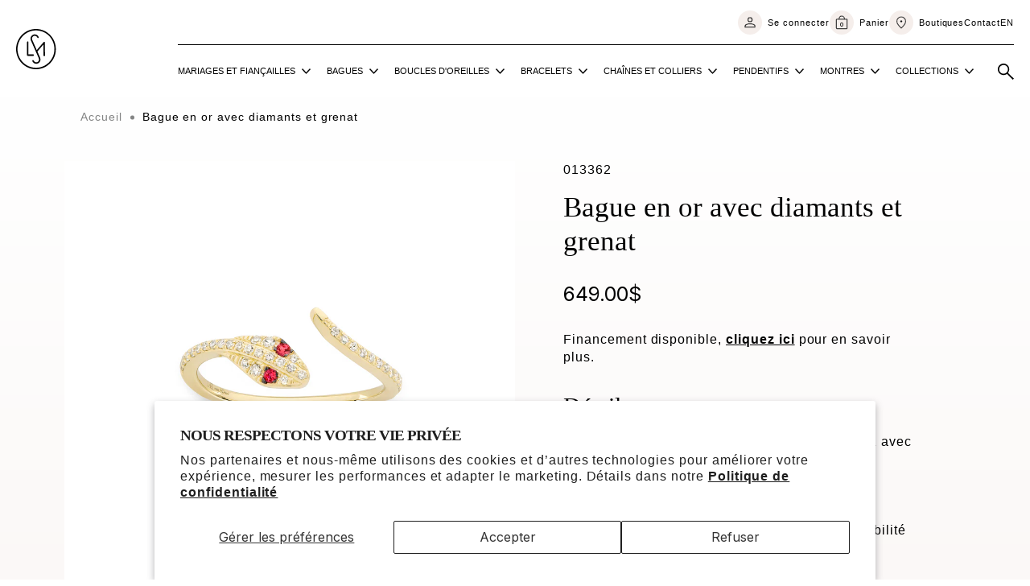

--- FILE ---
content_type: text/html; charset=utf-8
request_url: https://bijouterielsm.com/products/bague-en-or-avec-diamant
body_size: 35190
content:
<!doctype html>
<html class="no-js" lang="fr">
    <head>
      <script>
        // Define dataLayer and the gtag function.
        window.dataLayer = window.dataLayer || [];
        function gtag(){dataLayer.push(arguments);}
      
        // Set default consent to 'denied' as a placeholder
        // Determine actual values based on your own requirements
        gtag('consent', 'default', {
          'ad_storage': 'denied',
          'ad_user_data': 'denied',
          'ad_personalization': 'denied',
          'analytics_storage': 'denied'
        });
        function consentGrantedAdStorage() {
          gtag('consent', 'update', {
            'ad_storage': 'granted'
          });
        }
        function consentGrantedAdUserData() {
          gtag('consent', 'update', {
            'ad_user_data': 'granted'
          });
        }
        function consentGrantedAdPersonalization() {
          gtag('consent', 'update', {
            'ad_personalization': 'granted'
          });
        }
        function consentGrantedAnalyticsStorage() {
          gtag('consent', 'update', {
            'analytics_storage': 'granted'
          });
        }
      </script>
                  
        <meta charset="utf-8">
        <meta http-equiv="X-UA-Compatible" content="IE=edge">
        <meta name="viewport" content="width=device-width,initial-scale=1">
        <meta name="p:domain_verify" content="08360a0c4349f18a5b26e19b79810c62"/>
        <meta name="theme-color" content="">
        <link rel="canonical" href="https://bijouterielsm.com/products/bague-en-or-avec-diamant">
        <link rel="preconnect" href="https://cdn.shopify.com" crossorigin><link rel="icon" type="image/png" href="//bijouterielsm.com/cdn/shop/files/favicon.png?crop=center&height=32&v=1691428814&width=32"><link rel="preconnect" href="https://fonts.shopifycdn.com" crossorigin><title>
            Bague en or avec diamants et grenat
 &ndash; Bijouterie LSM</title>

        
            <meta name="description" content="Magnifique bague en forme de serpent en or 14K avec 2 points de grenat et 15 points de diamants.Le délai de livraison peut varier selon la disponibilité en succursale.">
        

        

<meta property="og:site_name" content="Bijouterie LSM">
<meta property="og:url" content="https://bijouterielsm.com/products/bague-en-or-avec-diamant">
<meta property="og:title" content="Bague en or avec diamants et grenat">
<meta property="og:type" content="product">
<meta property="og:description" content="Magnifique bague en forme de serpent en or 14K avec 2 points de grenat et 15 points de diamants.Le délai de livraison peut varier selon la disponibilité en succursale."><meta property="og:image" content="http://bijouterielsm.com/cdn/shop/files/02-013362-02RB.png?v=1728405034">
  <meta property="og:image:secure_url" content="https://bijouterielsm.com/cdn/shop/files/02-013362-02RB.png?v=1728405034">
  <meta property="og:image:width" content="1000">
  <meta property="og:image:height" content="1000"><meta property="og:price:amount" content="649.00">
  <meta property="og:price:currency" content="CAD"><meta name="twitter:card" content="summary_large_image">
<meta name="twitter:title" content="Bague en or avec diamants et grenat">
<meta name="twitter:description" content="Magnifique bague en forme de serpent en or 14K avec 2 points de grenat et 15 points de diamants.Le délai de livraison peut varier selon la disponibilité en succursale.">


        <script src="//bijouterielsm.com/cdn/shop/t/6/assets/constants.js?v=95358004781563950421723214372" defer="defer"></script>
        <script src="//bijouterielsm.com/cdn/shop/t/6/assets/pubsub.js?v=2921868252632587581723214372" defer="defer"></script>
        <script src="//bijouterielsm.com/cdn/shop/t/6/assets/global.js?v=115831239134051660601723214372" defer="defer"></script>
        <script src="//bijouterielsm.com/cdn/shop/t/6/assets/aco-app.min.js?v=105747633972790949761736798294" defer="defer"></script>

        <script>window.performance && window.performance.mark && window.performance.mark('shopify.content_for_header.start');</script><meta name="facebook-domain-verification" content="ijuzacj3ap7jbl1zpbovncmdrqza2h">
<meta name="google-site-verification" content="VlCr_1tmYSxP6XbyOsqI6rDAIFaK111nP9VkWNWtwms">
<meta id="shopify-digital-wallet" name="shopify-digital-wallet" content="/73759588638/digital_wallets/dialog">
<meta name="shopify-checkout-api-token" content="ca23a502fa11664c49b427344392474d">
<link rel="alternate" hreflang="x-default" href="https://bijouterielsm.com/products/bague-en-or-avec-diamant">
<link rel="alternate" hreflang="fr" href="https://bijouterielsm.com/products/bague-en-or-avec-diamant">
<link rel="alternate" hreflang="en" href="https://bijouterielsm.com/en/products/bague-en-or-avec-diamant">
<link rel="alternate" type="application/json+oembed" href="https://bijouterielsm.com/products/bague-en-or-avec-diamant.oembed">
<script async="async" src="/checkouts/internal/preloads.js?locale=fr-CA"></script>
<link rel="preconnect" href="https://shop.app" crossorigin="anonymous">
<script async="async" src="https://shop.app/checkouts/internal/preloads.js?locale=fr-CA&shop_id=73759588638" crossorigin="anonymous"></script>
<script id="apple-pay-shop-capabilities" type="application/json">{"shopId":73759588638,"countryCode":"CA","currencyCode":"CAD","merchantCapabilities":["supports3DS"],"merchantId":"gid:\/\/shopify\/Shop\/73759588638","merchantName":"Bijouterie LSM","requiredBillingContactFields":["postalAddress","email","phone"],"requiredShippingContactFields":["postalAddress","email","phone"],"shippingType":"shipping","supportedNetworks":["visa","masterCard","amex","discover","interac","jcb"],"total":{"type":"pending","label":"Bijouterie LSM","amount":"1.00"},"shopifyPaymentsEnabled":true,"supportsSubscriptions":true}</script>
<script id="shopify-features" type="application/json">{"accessToken":"ca23a502fa11664c49b427344392474d","betas":["rich-media-storefront-analytics"],"domain":"bijouterielsm.com","predictiveSearch":true,"shopId":73759588638,"locale":"fr"}</script>
<script>var Shopify = Shopify || {};
Shopify.shop = "bijouterie-lsm.myshopify.com";
Shopify.locale = "fr";
Shopify.currency = {"active":"CAD","rate":"1.0"};
Shopify.country = "CA";
Shopify.theme = {"name":"Copy of Bijouterie LSM","id":169857122590,"schema_name":"LSM + Dawn","schema_version":"1.0.0","theme_store_id":887,"role":"main"};
Shopify.theme.handle = "null";
Shopify.theme.style = {"id":null,"handle":null};
Shopify.cdnHost = "bijouterielsm.com/cdn";
Shopify.routes = Shopify.routes || {};
Shopify.routes.root = "/";</script>
<script type="module">!function(o){(o.Shopify=o.Shopify||{}).modules=!0}(window);</script>
<script>!function(o){function n(){var o=[];function n(){o.push(Array.prototype.slice.apply(arguments))}return n.q=o,n}var t=o.Shopify=o.Shopify||{};t.loadFeatures=n(),t.autoloadFeatures=n()}(window);</script>
<script>
  window.ShopifyPay = window.ShopifyPay || {};
  window.ShopifyPay.apiHost = "shop.app\/pay";
  window.ShopifyPay.redirectState = null;
</script>
<script id="shop-js-analytics" type="application/json">{"pageType":"product"}</script>
<script defer="defer" async type="module" src="//bijouterielsm.com/cdn/shopifycloud/shop-js/modules/v2/client.init-shop-cart-sync_INwxTpsh.fr.esm.js"></script>
<script defer="defer" async type="module" src="//bijouterielsm.com/cdn/shopifycloud/shop-js/modules/v2/chunk.common_YNAa1F1g.esm.js"></script>
<script type="module">
  await import("//bijouterielsm.com/cdn/shopifycloud/shop-js/modules/v2/client.init-shop-cart-sync_INwxTpsh.fr.esm.js");
await import("//bijouterielsm.com/cdn/shopifycloud/shop-js/modules/v2/chunk.common_YNAa1F1g.esm.js");

  window.Shopify.SignInWithShop?.initShopCartSync?.({"fedCMEnabled":true,"windoidEnabled":true});

</script>
<script>
  window.Shopify = window.Shopify || {};
  if (!window.Shopify.featureAssets) window.Shopify.featureAssets = {};
  window.Shopify.featureAssets['shop-js'] = {"shop-cart-sync":["modules/v2/client.shop-cart-sync_BVs4vSl-.fr.esm.js","modules/v2/chunk.common_YNAa1F1g.esm.js"],"init-fed-cm":["modules/v2/client.init-fed-cm_CEmYoMXU.fr.esm.js","modules/v2/chunk.common_YNAa1F1g.esm.js"],"shop-button":["modules/v2/client.shop-button_BhVpOdEY.fr.esm.js","modules/v2/chunk.common_YNAa1F1g.esm.js"],"init-windoid":["modules/v2/client.init-windoid_DVncJssP.fr.esm.js","modules/v2/chunk.common_YNAa1F1g.esm.js"],"shop-cash-offers":["modules/v2/client.shop-cash-offers_CD5ChB-w.fr.esm.js","modules/v2/chunk.common_YNAa1F1g.esm.js","modules/v2/chunk.modal_DXhkN-5p.esm.js"],"shop-toast-manager":["modules/v2/client.shop-toast-manager_CMZA41xP.fr.esm.js","modules/v2/chunk.common_YNAa1F1g.esm.js"],"init-shop-email-lookup-coordinator":["modules/v2/client.init-shop-email-lookup-coordinator_Dxg3Qq63.fr.esm.js","modules/v2/chunk.common_YNAa1F1g.esm.js"],"pay-button":["modules/v2/client.pay-button_CApwTr-J.fr.esm.js","modules/v2/chunk.common_YNAa1F1g.esm.js"],"avatar":["modules/v2/client.avatar_BTnouDA3.fr.esm.js"],"init-shop-cart-sync":["modules/v2/client.init-shop-cart-sync_INwxTpsh.fr.esm.js","modules/v2/chunk.common_YNAa1F1g.esm.js"],"shop-login-button":["modules/v2/client.shop-login-button_Ctct7BR2.fr.esm.js","modules/v2/chunk.common_YNAa1F1g.esm.js","modules/v2/chunk.modal_DXhkN-5p.esm.js"],"init-customer-accounts-sign-up":["modules/v2/client.init-customer-accounts-sign-up_DTysEz83.fr.esm.js","modules/v2/client.shop-login-button_Ctct7BR2.fr.esm.js","modules/v2/chunk.common_YNAa1F1g.esm.js","modules/v2/chunk.modal_DXhkN-5p.esm.js"],"init-shop-for-new-customer-accounts":["modules/v2/client.init-shop-for-new-customer-accounts_wbmNjFX3.fr.esm.js","modules/v2/client.shop-login-button_Ctct7BR2.fr.esm.js","modules/v2/chunk.common_YNAa1F1g.esm.js","modules/v2/chunk.modal_DXhkN-5p.esm.js"],"init-customer-accounts":["modules/v2/client.init-customer-accounts_DqpN27KS.fr.esm.js","modules/v2/client.shop-login-button_Ctct7BR2.fr.esm.js","modules/v2/chunk.common_YNAa1F1g.esm.js","modules/v2/chunk.modal_DXhkN-5p.esm.js"],"shop-follow-button":["modules/v2/client.shop-follow-button_CBz8VXaE.fr.esm.js","modules/v2/chunk.common_YNAa1F1g.esm.js","modules/v2/chunk.modal_DXhkN-5p.esm.js"],"lead-capture":["modules/v2/client.lead-capture_Bo6pQGej.fr.esm.js","modules/v2/chunk.common_YNAa1F1g.esm.js","modules/v2/chunk.modal_DXhkN-5p.esm.js"],"checkout-modal":["modules/v2/client.checkout-modal_B_8gz53b.fr.esm.js","modules/v2/chunk.common_YNAa1F1g.esm.js","modules/v2/chunk.modal_DXhkN-5p.esm.js"],"shop-login":["modules/v2/client.shop-login_CTIGRVE1.fr.esm.js","modules/v2/chunk.common_YNAa1F1g.esm.js","modules/v2/chunk.modal_DXhkN-5p.esm.js"],"payment-terms":["modules/v2/client.payment-terms_BUSo56Mg.fr.esm.js","modules/v2/chunk.common_YNAa1F1g.esm.js","modules/v2/chunk.modal_DXhkN-5p.esm.js"]};
</script>
<script>(function() {
  var isLoaded = false;
  function asyncLoad() {
    if (isLoaded) return;
    isLoaded = true;
    var urls = ["https:\/\/chimpstatic.com\/mcjs-connected\/js\/users\/40f6055a7cb013d0114004e76\/65ba9d568d81b934d2bac267d.js?shop=bijouterie-lsm.myshopify.com"];
    for (var i = 0; i < urls.length; i++) {
      var s = document.createElement('script');
      s.type = 'text/javascript';
      s.async = true;
      s.src = urls[i];
      var x = document.getElementsByTagName('script')[0];
      x.parentNode.insertBefore(s, x);
    }
  };
  if(window.attachEvent) {
    window.attachEvent('onload', asyncLoad);
  } else {
    window.addEventListener('load', asyncLoad, false);
  }
})();</script>
<script id="__st">var __st={"a":73759588638,"offset":-18000,"reqid":"32eba6b0-67ce-4bd0-a991-6d708f518ebb-1768981351","pageurl":"bijouterielsm.com\/products\/bague-en-or-avec-diamant","u":"0e3b1f26337c","p":"product","rtyp":"product","rid":8491651137822};</script>
<script>window.ShopifyPaypalV4VisibilityTracking = true;</script>
<script id="captcha-bootstrap">!function(){'use strict';const t='contact',e='account',n='new_comment',o=[[t,t],['blogs',n],['comments',n],[t,'customer']],c=[[e,'customer_login'],[e,'guest_login'],[e,'recover_customer_password'],[e,'create_customer']],r=t=>t.map((([t,e])=>`form[action*='/${t}']:not([data-nocaptcha='true']) input[name='form_type'][value='${e}']`)).join(','),a=t=>()=>t?[...document.querySelectorAll(t)].map((t=>t.form)):[];function s(){const t=[...o],e=r(t);return a(e)}const i='password',u='form_key',d=['recaptcha-v3-token','g-recaptcha-response','h-captcha-response',i],f=()=>{try{return window.sessionStorage}catch{return}},m='__shopify_v',_=t=>t.elements[u];function p(t,e,n=!1){try{const o=window.sessionStorage,c=JSON.parse(o.getItem(e)),{data:r}=function(t){const{data:e,action:n}=t;return t[m]||n?{data:e,action:n}:{data:t,action:n}}(c);for(const[e,n]of Object.entries(r))t.elements[e]&&(t.elements[e].value=n);n&&o.removeItem(e)}catch(o){console.error('form repopulation failed',{error:o})}}const l='form_type',E='cptcha';function T(t){t.dataset[E]=!0}const w=window,h=w.document,L='Shopify',v='ce_forms',y='captcha';let A=!1;((t,e)=>{const n=(g='f06e6c50-85a8-45c8-87d0-21a2b65856fe',I='https://cdn.shopify.com/shopifycloud/storefront-forms-hcaptcha/ce_storefront_forms_captcha_hcaptcha.v1.5.2.iife.js',D={infoText:'Protégé par hCaptcha',privacyText:'Confidentialité',termsText:'Conditions'},(t,e,n)=>{const o=w[L][v],c=o.bindForm;if(c)return c(t,g,e,D).then(n);var r;o.q.push([[t,g,e,D],n]),r=I,A||(h.body.append(Object.assign(h.createElement('script'),{id:'captcha-provider',async:!0,src:r})),A=!0)});var g,I,D;w[L]=w[L]||{},w[L][v]=w[L][v]||{},w[L][v].q=[],w[L][y]=w[L][y]||{},w[L][y].protect=function(t,e){n(t,void 0,e),T(t)},Object.freeze(w[L][y]),function(t,e,n,w,h,L){const[v,y,A,g]=function(t,e,n){const i=e?o:[],u=t?c:[],d=[...i,...u],f=r(d),m=r(i),_=r(d.filter((([t,e])=>n.includes(e))));return[a(f),a(m),a(_),s()]}(w,h,L),I=t=>{const e=t.target;return e instanceof HTMLFormElement?e:e&&e.form},D=t=>v().includes(t);t.addEventListener('submit',(t=>{const e=I(t);if(!e)return;const n=D(e)&&!e.dataset.hcaptchaBound&&!e.dataset.recaptchaBound,o=_(e),c=g().includes(e)&&(!o||!o.value);(n||c)&&t.preventDefault(),c&&!n&&(function(t){try{if(!f())return;!function(t){const e=f();if(!e)return;const n=_(t);if(!n)return;const o=n.value;o&&e.removeItem(o)}(t);const e=Array.from(Array(32),(()=>Math.random().toString(36)[2])).join('');!function(t,e){_(t)||t.append(Object.assign(document.createElement('input'),{type:'hidden',name:u})),t.elements[u].value=e}(t,e),function(t,e){const n=f();if(!n)return;const o=[...t.querySelectorAll(`input[type='${i}']`)].map((({name:t})=>t)),c=[...d,...o],r={};for(const[a,s]of new FormData(t).entries())c.includes(a)||(r[a]=s);n.setItem(e,JSON.stringify({[m]:1,action:t.action,data:r}))}(t,e)}catch(e){console.error('failed to persist form',e)}}(e),e.submit())}));const S=(t,e)=>{t&&!t.dataset[E]&&(n(t,e.some((e=>e===t))),T(t))};for(const o of['focusin','change'])t.addEventListener(o,(t=>{const e=I(t);D(e)&&S(e,y())}));const B=e.get('form_key'),M=e.get(l),P=B&&M;t.addEventListener('DOMContentLoaded',(()=>{const t=y();if(P)for(const e of t)e.elements[l].value===M&&p(e,B);[...new Set([...A(),...v().filter((t=>'true'===t.dataset.shopifyCaptcha))])].forEach((e=>S(e,t)))}))}(h,new URLSearchParams(w.location.search),n,t,e,['guest_login'])})(!0,!0)}();</script>
<script integrity="sha256-4kQ18oKyAcykRKYeNunJcIwy7WH5gtpwJnB7kiuLZ1E=" data-source-attribution="shopify.loadfeatures" defer="defer" src="//bijouterielsm.com/cdn/shopifycloud/storefront/assets/storefront/load_feature-a0a9edcb.js" crossorigin="anonymous"></script>
<script crossorigin="anonymous" defer="defer" src="//bijouterielsm.com/cdn/shopifycloud/storefront/assets/shopify_pay/storefront-65b4c6d7.js?v=20250812"></script>
<script data-source-attribution="shopify.dynamic_checkout.dynamic.init">var Shopify=Shopify||{};Shopify.PaymentButton=Shopify.PaymentButton||{isStorefrontPortableWallets:!0,init:function(){window.Shopify.PaymentButton.init=function(){};var t=document.createElement("script");t.src="https://bijouterielsm.com/cdn/shopifycloud/portable-wallets/latest/portable-wallets.fr.js",t.type="module",document.head.appendChild(t)}};
</script>
<script data-source-attribution="shopify.dynamic_checkout.buyer_consent">
  function portableWalletsHideBuyerConsent(e){var t=document.getElementById("shopify-buyer-consent"),n=document.getElementById("shopify-subscription-policy-button");t&&n&&(t.classList.add("hidden"),t.setAttribute("aria-hidden","true"),n.removeEventListener("click",e))}function portableWalletsShowBuyerConsent(e){var t=document.getElementById("shopify-buyer-consent"),n=document.getElementById("shopify-subscription-policy-button");t&&n&&(t.classList.remove("hidden"),t.removeAttribute("aria-hidden"),n.addEventListener("click",e))}window.Shopify?.PaymentButton&&(window.Shopify.PaymentButton.hideBuyerConsent=portableWalletsHideBuyerConsent,window.Shopify.PaymentButton.showBuyerConsent=portableWalletsShowBuyerConsent);
</script>
<script data-source-attribution="shopify.dynamic_checkout.cart.bootstrap">document.addEventListener("DOMContentLoaded",(function(){function t(){return document.querySelector("shopify-accelerated-checkout-cart, shopify-accelerated-checkout")}if(t())Shopify.PaymentButton.init();else{new MutationObserver((function(e,n){t()&&(Shopify.PaymentButton.init(),n.disconnect())})).observe(document.body,{childList:!0,subtree:!0})}}));
</script>
<script id='scb4127' type='text/javascript' async='' src='https://bijouterielsm.com/cdn/shopifycloud/privacy-banner/storefront-banner.js'></script><link id="shopify-accelerated-checkout-styles" rel="stylesheet" media="screen" href="https://bijouterielsm.com/cdn/shopifycloud/portable-wallets/latest/accelerated-checkout-backwards-compat.css" crossorigin="anonymous">
<style id="shopify-accelerated-checkout-cart">
        #shopify-buyer-consent {
  margin-top: 1em;
  display: inline-block;
  width: 100%;
}

#shopify-buyer-consent.hidden {
  display: none;
}

#shopify-subscription-policy-button {
  background: none;
  border: none;
  padding: 0;
  text-decoration: underline;
  font-size: inherit;
  cursor: pointer;
}

#shopify-subscription-policy-button::before {
  box-shadow: none;
}

      </style>

<script>window.performance && window.performance.mark && window.performance.mark('shopify.content_for_header.end');</script>
        <script>
          window.Shopify.loadFeatures(
           [
             {
               name: 'consent-tracking-api',
               version: "0.1"
             },
           ],
           error => {
             if (error) {
               console.log("error");
               // Rescue error
             }
             if(window.Shopify.customerPrivacy.analyticsProcessingAllowed()){
               consentGrantedAnalyticsStorage();
             }
             if(window.Shopify.customerPrivacy.preferencesProcessingAllowed()){
               
             }
             if(window.Shopify.customerPrivacy.marketingAllowed()){
               consentGrantedAdStorage();
               consentGrantedAdUserData();
             }
             if(window.Shopify.customerPrivacy.saleOfDataAllowed()){
               consentGrantedAdPersonalization();
             }
             // If error is false, the API has loaded and ready to use!
             
           },
          );
        document.addEventListener("visitorConsentCollected", (event) => function(){
          console.log("consent changed");
        });
        </script>
        
<script>window.BOLD = window.BOLD || {};
    window.BOLD.common = window.BOLD.common || {};
    window.BOLD.common.Shopify = window.BOLD.common.Shopify || {};
    window.BOLD.common.Shopify.shop = {
      domain: 'bijouterielsm.com',
      permanent_domain: 'bijouterie-lsm.myshopify.com',
      url: 'https://bijouterielsm.com',
      secure_url: 'https://bijouterielsm.com',money_format: "{{amount}}$",currency: "CAD"
    };
    window.BOLD.common.Shopify.customer = {
      id: null,
      tags: null,
    };
    window.BOLD.common.Shopify.cart = {"note":null,"attributes":{},"original_total_price":0,"total_price":0,"total_discount":0,"total_weight":0.0,"item_count":0,"items":[],"requires_shipping":false,"currency":"CAD","items_subtotal_price":0,"cart_level_discount_applications":[],"checkout_charge_amount":0};
    window.BOLD.common.template = 'product';window.BOLD.common.Shopify.formatMoney = function(money, format) {
        function n(t, e) {
            return "undefined" == typeof t ? e : t
        }
        function r(t, e, r, i) {
            if (e = n(e, 2),
                r = n(r, ","),
                i = n(i, "."),
            isNaN(t) || null == t)
                return 0;
            t = (t / 100).toFixed(e);
            var o = t.split(".")
                , a = o[0].replace(/(\d)(?=(\d\d\d)+(?!\d))/g, "$1" + r)
                , s = o[1] ? i + o[1] : "";
            return a + s
        }
        "string" == typeof money && (money = money.replace(".", ""));
        var i = ""
            , o = /\{\{\s*(\w+)\s*\}\}/
            , a = format || window.BOLD.common.Shopify.shop.money_format || window.Shopify.money_format || "$ {{ amount }}";
        switch (a.match(o)[1]) {
            case "amount":
                i = r(money, 2, ",", ".");
                break;
            case "amount_no_decimals":
                i = r(money, 0, ",", ".");
                break;
            case "amount_with_comma_separator":
                i = r(money, 2, ".", ",");
                break;
            case "amount_no_decimals_with_comma_separator":
                i = r(money, 0, ".", ",");
                break;
            case "amount_with_space_separator":
                i = r(money, 2, " ", ",");
                break;
            case "amount_no_decimals_with_space_separator":
                i = r(money, 0, " ", ",");
                break;
            case "amount_with_apostrophe_separator":
                i = r(money, 2, "'", ".");
                break;
        }
        return a.replace(o, i);
    };
    window.BOLD.common.Shopify.saveProduct = function (handle, product) {
      if (typeof handle === 'string' && typeof window.BOLD.common.Shopify.products[handle] === 'undefined') {
        if (typeof product === 'number') {
          window.BOLD.common.Shopify.handles[product] = handle;
          product = { id: product };
        }
        window.BOLD.common.Shopify.products[handle] = product;
      }
    };
    window.BOLD.common.Shopify.saveVariant = function (variant_id, variant) {
      if (typeof variant_id === 'number' && typeof window.BOLD.common.Shopify.variants[variant_id] === 'undefined') {
        window.BOLD.common.Shopify.variants[variant_id] = variant;
      }
    };window.BOLD.common.Shopify.products = window.BOLD.common.Shopify.products || {};
    window.BOLD.common.Shopify.variants = window.BOLD.common.Shopify.variants || {};
    window.BOLD.common.Shopify.handles = window.BOLD.common.Shopify.handles || {};window.BOLD.common.Shopify.handle = "bague-en-or-avec-diamant"
window.BOLD.common.Shopify.saveProduct("bague-en-or-avec-diamant", 8491651137822);window.BOLD.common.Shopify.saveVariant(45790570578206, { product_id: 8491651137822, product_handle: "bague-en-or-avec-diamant", price: 64900, group_id: '', csp_metafield: {}});window.BOLD.apps_installed = {"Product Options":2} || {};window.BOLD.common.Shopify.metafields = window.BOLD.common.Shopify.metafields || {};window.BOLD.common.Shopify.metafields["bold_rp"] = {};window.BOLD.common.Shopify.metafields["bold_csp_defaults"] = {};window.BOLD.common.cacheParams = window.BOLD.common.cacheParams || {};
</script><script>
    window.BOLD.common.cacheParams.options = 1768834144;
</script>
<link href="//bijouterielsm.com/cdn/shop/t/6/assets/bold-options.css?v=69101838229167118661723214372" rel="stylesheet" type="text/css" media="all" />
<script src="https://options.shopapps.site/js/options.js" type="text/javascript"></script>
        

        


        <style data-shopify>
            Liquid error (layout/theme line 127): font_face can only be used with a font drop
            
            
            
        Liquid error (layout/theme line 131): font_face can only be used with a font drop

        :root {
            --font-body-family: , ;
            --font-body-style: ;
            --font-body-weight: ;
            --font-body-weight-bold: 300;

            --font-heading-family: , ;
            --font-heading-style: ;
            --font-heading-weight: ;

            --font-body-scale: 1.0;
            --font-heading-scale: 1.0;

            --color-base-text: , , ;
            --color-shadow: , , ;
            --color-base-background-1: , , ;
            --color-base-background-2: , , ;
            --color-base-solid-button-labels: , , ;
            --color-base-outline-button-labels: , , ;
            --color-base-accent-1: , , ;
            --color-base-accent-2: , , ;
            --payment-terms-background-color: #ffffff;

            --gradient-base-background-1: #ffffff;
            --gradient-base-background-2: #f3f3f3;
            --gradient-base-accent-1: #121212;
            --gradient-base-accent-2: #334fb4;

            --media-padding: px;
            --media-border-opacity: 0.05;
            --media-border-width: 1px;
            --media-radius: 0px;
            --media-shadow-opacity: 0.0;
            --media-shadow-horizontal-offset: 0px;
            --media-shadow-vertical-offset: 4px;
            --media-shadow-blur-radius: 5px;
            --media-shadow-visible: 0;

            --page-width: 120rem;
            --page-width-margin: 0rem;

            --product-card-image-padding: 0.0rem;
            --product-card-corner-radius: 0.0rem;
            --product-card-text-alignment: left;
            --product-card-border-width: 0.0rem;
            --product-card-border-opacity: 0.1;
            --product-card-shadow-opacity: 0.0;
            --product-card-shadow-visible: 0;
            --product-card-shadow-horizontal-offset: 0.0rem;
            --product-card-shadow-vertical-offset: 0.4rem;
            --product-card-shadow-blur-radius: 0.5rem;

            --collection-card-image-padding: 0.0rem;
            --collection-card-corner-radius: 0.0rem;
            --collection-card-text-alignment: left;
            --collection-card-border-width: 0.0rem;
            --collection-card-border-opacity: 0.1;
            --collection-card-shadow-opacity: 0.0;
            --collection-card-shadow-visible: 0;
            --collection-card-shadow-horizontal-offset: 0.0rem;
            --collection-card-shadow-vertical-offset: 0.4rem;
            --collection-card-shadow-blur-radius: 0.5rem;

            --blog-card-image-padding: 0.0rem;
            --blog-card-corner-radius: 0.0rem;
            --blog-card-text-alignment: left;
            --blog-card-border-width: 0.0rem;
            --blog-card-border-opacity: 0.1;
            --blog-card-shadow-opacity: 0.0;
            --blog-card-shadow-visible: 0;
            --blog-card-shadow-horizontal-offset: 0.0rem;
            --blog-card-shadow-vertical-offset: 0.4rem;
            --blog-card-shadow-blur-radius: 0.5rem;

            --badge-corner-radius: 4.0rem;

            --popup-border-width: 1px;
            --popup-border-opacity: 0.1;
            --popup-corner-radius: 0px;
            --popup-shadow-opacity: 0.0;
            --popup-shadow-horizontal-offset: 0px;
            --popup-shadow-vertical-offset: 4px;
            --popup-shadow-blur-radius: 5px;

            --drawer-border-width: 1px;
            --drawer-border-opacity: 0.1;
            --drawer-shadow-opacity: 0.0;
            --drawer-shadow-horizontal-offset: 0px;
            --drawer-shadow-vertical-offset: 4px;
            --drawer-shadow-blur-radius: 5px;

            --spacing-sections-desktop: 0px;
            --spacing-sections-mobile: 0px;

            --grid-desktop-vertical-spacing: 8px;
            --grid-desktop-horizontal-spacing: 8px;
            --grid-mobile-vertical-spacing: 4px;
            --grid-mobile-horizontal-spacing: 4px;

            --text-boxes-border-opacity: 0.1;
            --text-boxes-border-width: 0px;
            --text-boxes-radius: 0px;
            --text-boxes-shadow-opacity: 0.0;
            --text-boxes-shadow-visible: 0;
            --text-boxes-shadow-horizontal-offset: 0px;
            --text-boxes-shadow-vertical-offset: 4px;
            --text-boxes-shadow-blur-radius: 5px;

            --buttons-radius: 0px;
            --buttons-radius-outset: 0px;
            --buttons-border-width: 1px;
            --buttons-border-opacity: 1.0;
            --buttons-shadow-opacity: 0.0;
            --buttons-shadow-visible: 0;
            --buttons-shadow-horizontal-offset: 0px;
            --buttons-shadow-vertical-offset: 4px;
            --buttons-shadow-blur-radius: 5px;
            --buttons-border-offset: 0px;

            --inputs-radius: 0px;
            --inputs-border-width: 1px;
            --inputs-border-opacity: 0.55;
            --inputs-shadow-opacity: 0.0;
            --inputs-shadow-horizontal-offset: 0px;
            --inputs-margin-offset: 0px;
            --inputs-shadow-vertical-offset: 4px;
            --inputs-shadow-blur-radius: 5px;
            --inputs-radius-outset: 0px;

            --variant-pills-radius: 40px;
            --variant-pills-border-width: 1px;
            --variant-pills-border-opacity: 0.55;
            --variant-pills-shadow-opacity: 0.0;
            --variant-pills-shadow-horizontal-offset: 0px;
            --variant-pills-shadow-vertical-offset: 4px;
            --variant-pills-shadow-blur-radius: 5px;
        }

        *,
        *::before,
        *::after {
            box-sizing: inherit;
        }

        html {
            box-sizing: border-box;
            font-size: calc(var(--font-body-scale) * 62.5%);
            height: 100%;
        }

        body {
            display: grid;
            grid-template-rows: auto auto 1fr auto;
            grid-template-columns: 100%;
            min-height: 100%;
            margin: 0;
            font-size: 1.5rem;
            letter-spacing: 0.06rem;
            line-height: calc(1 + 0.8 / var(--font-body-scale));
            font-family: var(--font-body-family);
            font-style: var(--font-body-style);
            font-weight: var(--font-body-weight);
        }

        @media screen and (min-width: 750px) {
            body {
            font-size: 1.6rem;
            }
        }
        </style>

        <link href="//bijouterielsm.com/cdn/shop/t/6/assets/base.css?v=137968070434852555761767620750" rel="stylesheet" type="text/css" media="all" />

        <link href="//bijouterielsm.com/cdn/shop/t/6/assets/aco-main.min.css?v=52371993850281195121728392852" rel="stylesheet" type="text/css" media="all" />

        
<link rel="stylesheet" href="//bijouterielsm.com/cdn/shop/t/6/assets/component-predictive-search.css?v=85913294783299393391723214372" media="print" onload="this.media='all'"><script>document.documentElement.className = document.documentElement.className.replace('no-js', 'js');
        if (Shopify.designMode) {
            document.documentElement.classList.add('shopify-design-mode');
        }
        </script>
      <script src="https://cdnjs.cloudflare.com/ajax/libs/jquery/3.2.1/jquery.min.js"></script>
    <link href="https://monorail-edge.shopifysvc.com" rel="dns-prefetch">
<script>(function(){if ("sendBeacon" in navigator && "performance" in window) {try {var session_token_from_headers = performance.getEntriesByType('navigation')[0].serverTiming.find(x => x.name == '_s').description;} catch {var session_token_from_headers = undefined;}var session_cookie_matches = document.cookie.match(/_shopify_s=([^;]*)/);var session_token_from_cookie = session_cookie_matches && session_cookie_matches.length === 2 ? session_cookie_matches[1] : "";var session_token = session_token_from_headers || session_token_from_cookie || "";function handle_abandonment_event(e) {var entries = performance.getEntries().filter(function(entry) {return /monorail-edge.shopifysvc.com/.test(entry.name);});if (!window.abandonment_tracked && entries.length === 0) {window.abandonment_tracked = true;var currentMs = Date.now();var navigation_start = performance.timing.navigationStart;var payload = {shop_id: 73759588638,url: window.location.href,navigation_start,duration: currentMs - navigation_start,session_token,page_type: "product"};window.navigator.sendBeacon("https://monorail-edge.shopifysvc.com/v1/produce", JSON.stringify({schema_id: "online_store_buyer_site_abandonment/1.1",payload: payload,metadata: {event_created_at_ms: currentMs,event_sent_at_ms: currentMs}}));}}window.addEventListener('pagehide', handle_abandonment_event);}}());</script>
<script id="web-pixels-manager-setup">(function e(e,d,r,n,o){if(void 0===o&&(o={}),!Boolean(null===(a=null===(i=window.Shopify)||void 0===i?void 0:i.analytics)||void 0===a?void 0:a.replayQueue)){var i,a;window.Shopify=window.Shopify||{};var t=window.Shopify;t.analytics=t.analytics||{};var s=t.analytics;s.replayQueue=[],s.publish=function(e,d,r){return s.replayQueue.push([e,d,r]),!0};try{self.performance.mark("wpm:start")}catch(e){}var l=function(){var e={modern:/Edge?\/(1{2}[4-9]|1[2-9]\d|[2-9]\d{2}|\d{4,})\.\d+(\.\d+|)|Firefox\/(1{2}[4-9]|1[2-9]\d|[2-9]\d{2}|\d{4,})\.\d+(\.\d+|)|Chrom(ium|e)\/(9{2}|\d{3,})\.\d+(\.\d+|)|(Maci|X1{2}).+ Version\/(15\.\d+|(1[6-9]|[2-9]\d|\d{3,})\.\d+)([,.]\d+|)( \(\w+\)|)( Mobile\/\w+|) Safari\/|Chrome.+OPR\/(9{2}|\d{3,})\.\d+\.\d+|(CPU[ +]OS|iPhone[ +]OS|CPU[ +]iPhone|CPU IPhone OS|CPU iPad OS)[ +]+(15[._]\d+|(1[6-9]|[2-9]\d|\d{3,})[._]\d+)([._]\d+|)|Android:?[ /-](13[3-9]|1[4-9]\d|[2-9]\d{2}|\d{4,})(\.\d+|)(\.\d+|)|Android.+Firefox\/(13[5-9]|1[4-9]\d|[2-9]\d{2}|\d{4,})\.\d+(\.\d+|)|Android.+Chrom(ium|e)\/(13[3-9]|1[4-9]\d|[2-9]\d{2}|\d{4,})\.\d+(\.\d+|)|SamsungBrowser\/([2-9]\d|\d{3,})\.\d+/,legacy:/Edge?\/(1[6-9]|[2-9]\d|\d{3,})\.\d+(\.\d+|)|Firefox\/(5[4-9]|[6-9]\d|\d{3,})\.\d+(\.\d+|)|Chrom(ium|e)\/(5[1-9]|[6-9]\d|\d{3,})\.\d+(\.\d+|)([\d.]+$|.*Safari\/(?![\d.]+ Edge\/[\d.]+$))|(Maci|X1{2}).+ Version\/(10\.\d+|(1[1-9]|[2-9]\d|\d{3,})\.\d+)([,.]\d+|)( \(\w+\)|)( Mobile\/\w+|) Safari\/|Chrome.+OPR\/(3[89]|[4-9]\d|\d{3,})\.\d+\.\d+|(CPU[ +]OS|iPhone[ +]OS|CPU[ +]iPhone|CPU IPhone OS|CPU iPad OS)[ +]+(10[._]\d+|(1[1-9]|[2-9]\d|\d{3,})[._]\d+)([._]\d+|)|Android:?[ /-](13[3-9]|1[4-9]\d|[2-9]\d{2}|\d{4,})(\.\d+|)(\.\d+|)|Mobile Safari.+OPR\/([89]\d|\d{3,})\.\d+\.\d+|Android.+Firefox\/(13[5-9]|1[4-9]\d|[2-9]\d{2}|\d{4,})\.\d+(\.\d+|)|Android.+Chrom(ium|e)\/(13[3-9]|1[4-9]\d|[2-9]\d{2}|\d{4,})\.\d+(\.\d+|)|Android.+(UC? ?Browser|UCWEB|U3)[ /]?(15\.([5-9]|\d{2,})|(1[6-9]|[2-9]\d|\d{3,})\.\d+)\.\d+|SamsungBrowser\/(5\.\d+|([6-9]|\d{2,})\.\d+)|Android.+MQ{2}Browser\/(14(\.(9|\d{2,})|)|(1[5-9]|[2-9]\d|\d{3,})(\.\d+|))(\.\d+|)|K[Aa][Ii]OS\/(3\.\d+|([4-9]|\d{2,})\.\d+)(\.\d+|)/},d=e.modern,r=e.legacy,n=navigator.userAgent;return n.match(d)?"modern":n.match(r)?"legacy":"unknown"}(),u="modern"===l?"modern":"legacy",c=(null!=n?n:{modern:"",legacy:""})[u],f=function(e){return[e.baseUrl,"/wpm","/b",e.hashVersion,"modern"===e.buildTarget?"m":"l",".js"].join("")}({baseUrl:d,hashVersion:r,buildTarget:u}),m=function(e){var d=e.version,r=e.bundleTarget,n=e.surface,o=e.pageUrl,i=e.monorailEndpoint;return{emit:function(e){var a=e.status,t=e.errorMsg,s=(new Date).getTime(),l=JSON.stringify({metadata:{event_sent_at_ms:s},events:[{schema_id:"web_pixels_manager_load/3.1",payload:{version:d,bundle_target:r,page_url:o,status:a,surface:n,error_msg:t},metadata:{event_created_at_ms:s}}]});if(!i)return console&&console.warn&&console.warn("[Web Pixels Manager] No Monorail endpoint provided, skipping logging."),!1;try{return self.navigator.sendBeacon.bind(self.navigator)(i,l)}catch(e){}var u=new XMLHttpRequest;try{return u.open("POST",i,!0),u.setRequestHeader("Content-Type","text/plain"),u.send(l),!0}catch(e){return console&&console.warn&&console.warn("[Web Pixels Manager] Got an unhandled error while logging to Monorail."),!1}}}}({version:r,bundleTarget:l,surface:e.surface,pageUrl:self.location.href,monorailEndpoint:e.monorailEndpoint});try{o.browserTarget=l,function(e){var d=e.src,r=e.async,n=void 0===r||r,o=e.onload,i=e.onerror,a=e.sri,t=e.scriptDataAttributes,s=void 0===t?{}:t,l=document.createElement("script"),u=document.querySelector("head"),c=document.querySelector("body");if(l.async=n,l.src=d,a&&(l.integrity=a,l.crossOrigin="anonymous"),s)for(var f in s)if(Object.prototype.hasOwnProperty.call(s,f))try{l.dataset[f]=s[f]}catch(e){}if(o&&l.addEventListener("load",o),i&&l.addEventListener("error",i),u)u.appendChild(l);else{if(!c)throw new Error("Did not find a head or body element to append the script");c.appendChild(l)}}({src:f,async:!0,onload:function(){if(!function(){var e,d;return Boolean(null===(d=null===(e=window.Shopify)||void 0===e?void 0:e.analytics)||void 0===d?void 0:d.initialized)}()){var d=window.webPixelsManager.init(e)||void 0;if(d){var r=window.Shopify.analytics;r.replayQueue.forEach((function(e){var r=e[0],n=e[1],o=e[2];d.publishCustomEvent(r,n,o)})),r.replayQueue=[],r.publish=d.publishCustomEvent,r.visitor=d.visitor,r.initialized=!0}}},onerror:function(){return m.emit({status:"failed",errorMsg:"".concat(f," has failed to load")})},sri:function(e){var d=/^sha384-[A-Za-z0-9+/=]+$/;return"string"==typeof e&&d.test(e)}(c)?c:"",scriptDataAttributes:o}),m.emit({status:"loading"})}catch(e){m.emit({status:"failed",errorMsg:(null==e?void 0:e.message)||"Unknown error"})}}})({shopId: 73759588638,storefrontBaseUrl: "https://bijouterielsm.com",extensionsBaseUrl: "https://extensions.shopifycdn.com/cdn/shopifycloud/web-pixels-manager",monorailEndpoint: "https://monorail-edge.shopifysvc.com/unstable/produce_batch",surface: "storefront-renderer",enabledBetaFlags: ["2dca8a86"],webPixelsConfigList: [{"id":"787644702","configuration":"{\"config\":\"{\\\"google_tag_ids\\\":[\\\"G-HLSKKHR198\\\",\\\"GT-5D48M4M\\\"],\\\"target_country\\\":\\\"CA\\\",\\\"gtag_events\\\":[{\\\"type\\\":\\\"search\\\",\\\"action_label\\\":\\\"G-HLSKKHR198\\\"},{\\\"type\\\":\\\"begin_checkout\\\",\\\"action_label\\\":\\\"G-HLSKKHR198\\\"},{\\\"type\\\":\\\"view_item\\\",\\\"action_label\\\":[\\\"G-HLSKKHR198\\\",\\\"MC-K8E3BVK25E\\\"]},{\\\"type\\\":\\\"purchase\\\",\\\"action_label\\\":[\\\"G-HLSKKHR198\\\",\\\"MC-K8E3BVK25E\\\"]},{\\\"type\\\":\\\"page_view\\\",\\\"action_label\\\":[\\\"G-HLSKKHR198\\\",\\\"MC-K8E3BVK25E\\\"]},{\\\"type\\\":\\\"add_payment_info\\\",\\\"action_label\\\":\\\"G-HLSKKHR198\\\"},{\\\"type\\\":\\\"add_to_cart\\\",\\\"action_label\\\":\\\"G-HLSKKHR198\\\"}],\\\"enable_monitoring_mode\\\":false}\"}","eventPayloadVersion":"v1","runtimeContext":"OPEN","scriptVersion":"b2a88bafab3e21179ed38636efcd8a93","type":"APP","apiClientId":1780363,"privacyPurposes":[],"dataSharingAdjustments":{"protectedCustomerApprovalScopes":["read_customer_address","read_customer_email","read_customer_name","read_customer_personal_data","read_customer_phone"]}},{"id":"670695710","configuration":"{\"pixelCode\":\"CPK90MJC77UABR9126EG\"}","eventPayloadVersion":"v1","runtimeContext":"STRICT","scriptVersion":"22e92c2ad45662f435e4801458fb78cc","type":"APP","apiClientId":4383523,"privacyPurposes":["ANALYTICS","MARKETING","SALE_OF_DATA"],"dataSharingAdjustments":{"protectedCustomerApprovalScopes":["read_customer_address","read_customer_email","read_customer_name","read_customer_personal_data","read_customer_phone"]}},{"id":"307724574","configuration":"{\"pixel_id\":\"1647225138900394\",\"pixel_type\":\"facebook_pixel\",\"metaapp_system_user_token\":\"-\"}","eventPayloadVersion":"v1","runtimeContext":"OPEN","scriptVersion":"ca16bc87fe92b6042fbaa3acc2fbdaa6","type":"APP","apiClientId":2329312,"privacyPurposes":["ANALYTICS","MARKETING","SALE_OF_DATA"],"dataSharingAdjustments":{"protectedCustomerApprovalScopes":["read_customer_address","read_customer_email","read_customer_name","read_customer_personal_data","read_customer_phone"]}},{"id":"195789086","configuration":"{\"tagID\":\"2612688850560\"}","eventPayloadVersion":"v1","runtimeContext":"STRICT","scriptVersion":"18031546ee651571ed29edbe71a3550b","type":"APP","apiClientId":3009811,"privacyPurposes":["ANALYTICS","MARKETING","SALE_OF_DATA"],"dataSharingAdjustments":{"protectedCustomerApprovalScopes":["read_customer_address","read_customer_email","read_customer_name","read_customer_personal_data","read_customer_phone"]}},{"id":"55640350","eventPayloadVersion":"1","runtimeContext":"LAX","scriptVersion":"2","type":"CUSTOM","privacyPurposes":["ANALYTICS","MARKETING","SALE_OF_DATA"],"name":"Google Tag Manager"},{"id":"shopify-app-pixel","configuration":"{}","eventPayloadVersion":"v1","runtimeContext":"STRICT","scriptVersion":"0450","apiClientId":"shopify-pixel","type":"APP","privacyPurposes":["ANALYTICS","MARKETING"]},{"id":"shopify-custom-pixel","eventPayloadVersion":"v1","runtimeContext":"LAX","scriptVersion":"0450","apiClientId":"shopify-pixel","type":"CUSTOM","privacyPurposes":["ANALYTICS","MARKETING"]}],isMerchantRequest: false,initData: {"shop":{"name":"Bijouterie LSM","paymentSettings":{"currencyCode":"CAD"},"myshopifyDomain":"bijouterie-lsm.myshopify.com","countryCode":"CA","storefrontUrl":"https:\/\/bijouterielsm.com"},"customer":null,"cart":null,"checkout":null,"productVariants":[{"price":{"amount":649.0,"currencyCode":"CAD"},"product":{"title":"Bague en or avec diamants et grenat","vendor":"Bijouterie LSM","id":"8491651137822","untranslatedTitle":"Bague en or avec diamants et grenat","url":"\/products\/bague-en-or-avec-diamant","type":"Bagues"},"id":"45790570578206","image":{"src":"\/\/bijouterielsm.com\/cdn\/shop\/files\/02-013362-02RB.png?v=1728405034"},"sku":"013362","title":"Default Title","untranslatedTitle":"Default Title"}],"purchasingCompany":null},},"https://bijouterielsm.com/cdn","fcfee988w5aeb613cpc8e4bc33m6693e112",{"modern":"","legacy":""},{"shopId":"73759588638","storefrontBaseUrl":"https:\/\/bijouterielsm.com","extensionBaseUrl":"https:\/\/extensions.shopifycdn.com\/cdn\/shopifycloud\/web-pixels-manager","surface":"storefront-renderer","enabledBetaFlags":"[\"2dca8a86\"]","isMerchantRequest":"false","hashVersion":"fcfee988w5aeb613cpc8e4bc33m6693e112","publish":"custom","events":"[[\"page_viewed\",{}],[\"product_viewed\",{\"productVariant\":{\"price\":{\"amount\":649.0,\"currencyCode\":\"CAD\"},\"product\":{\"title\":\"Bague en or avec diamants et grenat\",\"vendor\":\"Bijouterie LSM\",\"id\":\"8491651137822\",\"untranslatedTitle\":\"Bague en or avec diamants et grenat\",\"url\":\"\/products\/bague-en-or-avec-diamant\",\"type\":\"Bagues\"},\"id\":\"45790570578206\",\"image\":{\"src\":\"\/\/bijouterielsm.com\/cdn\/shop\/files\/02-013362-02RB.png?v=1728405034\"},\"sku\":\"013362\",\"title\":\"Default Title\",\"untranslatedTitle\":\"Default Title\"}}]]"});</script><script>
  window.ShopifyAnalytics = window.ShopifyAnalytics || {};
  window.ShopifyAnalytics.meta = window.ShopifyAnalytics.meta || {};
  window.ShopifyAnalytics.meta.currency = 'CAD';
  var meta = {"product":{"id":8491651137822,"gid":"gid:\/\/shopify\/Product\/8491651137822","vendor":"Bijouterie LSM","type":"Bagues","handle":"bague-en-or-avec-diamant","variants":[{"id":45790570578206,"price":64900,"name":"Bague en or avec diamants et grenat","public_title":null,"sku":"013362"}],"remote":false},"page":{"pageType":"product","resourceType":"product","resourceId":8491651137822,"requestId":"32eba6b0-67ce-4bd0-a991-6d708f518ebb-1768981351"}};
  for (var attr in meta) {
    window.ShopifyAnalytics.meta[attr] = meta[attr];
  }
</script>
<script class="analytics">
  (function () {
    var customDocumentWrite = function(content) {
      var jquery = null;

      if (window.jQuery) {
        jquery = window.jQuery;
      } else if (window.Checkout && window.Checkout.$) {
        jquery = window.Checkout.$;
      }

      if (jquery) {
        jquery('body').append(content);
      }
    };

    var hasLoggedConversion = function(token) {
      if (token) {
        return document.cookie.indexOf('loggedConversion=' + token) !== -1;
      }
      return false;
    }

    var setCookieIfConversion = function(token) {
      if (token) {
        var twoMonthsFromNow = new Date(Date.now());
        twoMonthsFromNow.setMonth(twoMonthsFromNow.getMonth() + 2);

        document.cookie = 'loggedConversion=' + token + '; expires=' + twoMonthsFromNow;
      }
    }

    var trekkie = window.ShopifyAnalytics.lib = window.trekkie = window.trekkie || [];
    if (trekkie.integrations) {
      return;
    }
    trekkie.methods = [
      'identify',
      'page',
      'ready',
      'track',
      'trackForm',
      'trackLink'
    ];
    trekkie.factory = function(method) {
      return function() {
        var args = Array.prototype.slice.call(arguments);
        args.unshift(method);
        trekkie.push(args);
        return trekkie;
      };
    };
    for (var i = 0; i < trekkie.methods.length; i++) {
      var key = trekkie.methods[i];
      trekkie[key] = trekkie.factory(key);
    }
    trekkie.load = function(config) {
      trekkie.config = config || {};
      trekkie.config.initialDocumentCookie = document.cookie;
      var first = document.getElementsByTagName('script')[0];
      var script = document.createElement('script');
      script.type = 'text/javascript';
      script.onerror = function(e) {
        var scriptFallback = document.createElement('script');
        scriptFallback.type = 'text/javascript';
        scriptFallback.onerror = function(error) {
                var Monorail = {
      produce: function produce(monorailDomain, schemaId, payload) {
        var currentMs = new Date().getTime();
        var event = {
          schema_id: schemaId,
          payload: payload,
          metadata: {
            event_created_at_ms: currentMs,
            event_sent_at_ms: currentMs
          }
        };
        return Monorail.sendRequest("https://" + monorailDomain + "/v1/produce", JSON.stringify(event));
      },
      sendRequest: function sendRequest(endpointUrl, payload) {
        // Try the sendBeacon API
        if (window && window.navigator && typeof window.navigator.sendBeacon === 'function' && typeof window.Blob === 'function' && !Monorail.isIos12()) {
          var blobData = new window.Blob([payload], {
            type: 'text/plain'
          });

          if (window.navigator.sendBeacon(endpointUrl, blobData)) {
            return true;
          } // sendBeacon was not successful

        } // XHR beacon

        var xhr = new XMLHttpRequest();

        try {
          xhr.open('POST', endpointUrl);
          xhr.setRequestHeader('Content-Type', 'text/plain');
          xhr.send(payload);
        } catch (e) {
          console.log(e);
        }

        return false;
      },
      isIos12: function isIos12() {
        return window.navigator.userAgent.lastIndexOf('iPhone; CPU iPhone OS 12_') !== -1 || window.navigator.userAgent.lastIndexOf('iPad; CPU OS 12_') !== -1;
      }
    };
    Monorail.produce('monorail-edge.shopifysvc.com',
      'trekkie_storefront_load_errors/1.1',
      {shop_id: 73759588638,
      theme_id: 169857122590,
      app_name: "storefront",
      context_url: window.location.href,
      source_url: "//bijouterielsm.com/cdn/s/trekkie.storefront.cd680fe47e6c39ca5d5df5f0a32d569bc48c0f27.min.js"});

        };
        scriptFallback.async = true;
        scriptFallback.src = '//bijouterielsm.com/cdn/s/trekkie.storefront.cd680fe47e6c39ca5d5df5f0a32d569bc48c0f27.min.js';
        first.parentNode.insertBefore(scriptFallback, first);
      };
      script.async = true;
      script.src = '//bijouterielsm.com/cdn/s/trekkie.storefront.cd680fe47e6c39ca5d5df5f0a32d569bc48c0f27.min.js';
      first.parentNode.insertBefore(script, first);
    };
    trekkie.load(
      {"Trekkie":{"appName":"storefront","development":false,"defaultAttributes":{"shopId":73759588638,"isMerchantRequest":null,"themeId":169857122590,"themeCityHash":"9702395642497499484","contentLanguage":"fr","currency":"CAD","eventMetadataId":"21efcd10-aec5-45a7-910e-d608ca3fcb5c"},"isServerSideCookieWritingEnabled":true,"monorailRegion":"shop_domain","enabledBetaFlags":["65f19447"]},"Session Attribution":{},"S2S":{"facebookCapiEnabled":true,"source":"trekkie-storefront-renderer","apiClientId":580111}}
    );

    var loaded = false;
    trekkie.ready(function() {
      if (loaded) return;
      loaded = true;

      window.ShopifyAnalytics.lib = window.trekkie;

      var originalDocumentWrite = document.write;
      document.write = customDocumentWrite;
      try { window.ShopifyAnalytics.merchantGoogleAnalytics.call(this); } catch(error) {};
      document.write = originalDocumentWrite;

      window.ShopifyAnalytics.lib.page(null,{"pageType":"product","resourceType":"product","resourceId":8491651137822,"requestId":"32eba6b0-67ce-4bd0-a991-6d708f518ebb-1768981351","shopifyEmitted":true});

      var match = window.location.pathname.match(/checkouts\/(.+)\/(thank_you|post_purchase)/)
      var token = match? match[1]: undefined;
      if (!hasLoggedConversion(token)) {
        setCookieIfConversion(token);
        window.ShopifyAnalytics.lib.track("Viewed Product",{"currency":"CAD","variantId":45790570578206,"productId":8491651137822,"productGid":"gid:\/\/shopify\/Product\/8491651137822","name":"Bague en or avec diamants et grenat","price":"649.00","sku":"013362","brand":"Bijouterie LSM","variant":null,"category":"Bagues","nonInteraction":true,"remote":false},undefined,undefined,{"shopifyEmitted":true});
      window.ShopifyAnalytics.lib.track("monorail:\/\/trekkie_storefront_viewed_product\/1.1",{"currency":"CAD","variantId":45790570578206,"productId":8491651137822,"productGid":"gid:\/\/shopify\/Product\/8491651137822","name":"Bague en or avec diamants et grenat","price":"649.00","sku":"013362","brand":"Bijouterie LSM","variant":null,"category":"Bagues","nonInteraction":true,"remote":false,"referer":"https:\/\/bijouterielsm.com\/products\/bague-en-or-avec-diamant"});
      }
    });


        var eventsListenerScript = document.createElement('script');
        eventsListenerScript.async = true;
        eventsListenerScript.src = "//bijouterielsm.com/cdn/shopifycloud/storefront/assets/shop_events_listener-3da45d37.js";
        document.getElementsByTagName('head')[0].appendChild(eventsListenerScript);

})();</script>
<script
  defer
  src="https://bijouterielsm.com/cdn/shopifycloud/perf-kit/shopify-perf-kit-3.0.4.min.js"
  data-application="storefront-renderer"
  data-shop-id="73759588638"
  data-render-region="gcp-us-central1"
  data-page-type="product"
  data-theme-instance-id="169857122590"
  data-theme-name="LSM + Dawn"
  data-theme-version="1.0.0"
  data-monorail-region="shop_domain"
  data-resource-timing-sampling-rate="10"
  data-shs="true"
  data-shs-beacon="true"
  data-shs-export-with-fetch="true"
  data-shs-logs-sample-rate="1"
  data-shs-beacon-endpoint="https://bijouterielsm.com/api/collect"
></script>
</head>

    <body class="gradient Faste-product template-product">
        <style>
  #cookies-banner {
    display: none;
    justify-content: center;
    align-items: center;
    padding: 3em;
    text-align:center;
    position: fixed;
    bottom: 0px;
    width: 100%;
    background: rgba(255,255,255,0.9);
    border-top: 1px solid #dcdcdc;
    z-index:10;
  }
  #cookies-banner span{
    display:block;
    margin-bottom:1em;
  }
  #cookies-banner button{
    border: 1px solid black;
    border-radius:7px;
    padding:10px;
  }
</style>


        <a class="skip-to-content-link button visually-hidden" href="#content">
            Ignorer et passer au contenu
        </a><!-- BEGIN sections: header-group -->
<div id="shopify-section-sections--23060524433694__ed42fc46-0121-4827-97e5-9ea5d6fbb69a" class="shopify-section shopify-section-group-header-group"></div><div id="shopify-section-sections--23060524433694__header" class="shopify-section shopify-section-group-header-group section-header"><script src="//bijouterielsm.com/cdn/shop/t/6/assets/localization-form.js?v=97873336060439230431723214372" defer="defer"></script>

<header class="c-navigation js-navigation">
        
    
    <div class="c-navigation__container">
        <div class="c-navigation__row">
            <div class="c-navigation__item">
                <div class="c-navigation__hamburger">
                    <button class="m-hamburger js-burger" type="button">
                        <div class="m-hamburger__lines">
                            <span></span>
                        </div>
                    </button>
                </div>
                <div class="c-navigation__logo">
                    <a href="/" class="c-navigation__logo--large">
                        <svg version="1.1" xmlns="http://www.w3.org/2000/svg" xmlns:xlink="http://www.w3.org/1999/xlink" x="0px" y="0px" viewBox="0 0 286.9 84" xml:space="preserve">
        <g>
            <path d="M98.9,49.8h-4.5c-0.6,0.1-1.1-0.3-1.2-0.9c0-0.1,0-0.2,0-0.3V35.3c0-0.3,0.1-0.6,0.3-0.8 c0.2-0.2,0.6-0.3,0.9-0.3h4.2c1.4-0.1,2.7,0.3,3.9,1c1,0.8,1.5,2,1.4,3.2c0,0.4,0,0.8-0.1,1.2c-0.1,0.3-0.2,0.6-0.4,0.9 c-0.2,0.3-0.4,0.5-0.6,0.7c-0.2,0.2-0.4,0.3-0.7,0.5c0.4,0.1,0.8,0.3,1.1,0.6c0.3,0.2,0.5,0.5,0.7,0.9c0.2,0.3,0.3,0.7,0.4,1 c0.1,0.4,0.1,0.8,0.1,1.2c0.1,1.3-0.4,2.6-1.4,3.5C101.8,49.5,100.3,49.9,98.9,49.8z M96.1,43.1v4.2h3c0.6,0.1,1.3-0.2,1.8-0.6 c0.3-0.4,0.5-0.9,0.5-1.4c0-0.3,0-0.5-0.1-0.8c-0.1-0.3-0.2-0.5-0.4-0.7c-0.2-0.2-0.4-0.4-0.7-0.5c-0.4-0.1-0.7-0.2-1.1-0.2H96.1z M96.1,36.8v3.8h2.8c0.3,0,0.7,0,1-0.2c0.2-0.1,0.5-0.2,0.6-0.4c0.2-0.2,0.3-0.4,0.3-0.6c0.1-0.2,0.1-0.5,0.1-0.7 c0-0.2,0-0.5-0.1-0.7c-0.1-0.2-0.2-0.4-0.3-0.6c-0.2-0.2-0.4-0.3-0.6-0.4c-0.3-0.1-0.6-0.2-1-0.1L96.1,36.8z" />
            <path d="M112,48.7c0,0.3-0.1,0.7-0.3,0.9c-0.3,0.3-0.7,0.5-1.2,0.4c-1,0-1.5-0.4-1.5-1.3V35.3c0-0.4,0.1-0.7,0.4-1 c0.3-0.2,0.7-0.3,1.1-0.3c0.4,0,0.7,0.1,1,0.3c0.3,0.2,0.4,0.6,0.4,1L112,48.7z"/>
            <path d="M126.2,44.8c0.1,1.5-0.3,2.9-1.3,4.1c-1,0.9-2.4,1.4-3.8,1.3c-0.6,0-1.2-0.1-1.7-0.2 c-0.4-0.1-0.9-0.3-1.2-0.6c-0.3-0.2-0.6-0.5-0.9-0.8c-0.2-0.3-0.4-0.6-0.6-0.9c-0.1-0.3-0.3-0.7-0.3-1c-0.1-0.3-0.1-0.5-0.1-0.8 c0-0.4,0.1-0.9,0.5-1.2c0.3-0.2,0.7-0.3,1.1-0.3c0.3,0,0.5,0.1,0.8,0.2c0.3,0.3,0.5,0.6,0.5,1c0.1,0.5,0.3,1,0.7,1.4 c0.4,0.4,0.9,0.5,1.4,0.5c0.5,0,1-0.1,1.4-0.5c0.4-0.5,0.6-1.2,0.5-1.8v-9.9c0-0.4,0.1-0.7,0.4-1c0.3-0.2,0.7-0.3,1.1-0.3 c0.4,0,0.7,0.1,1,0.3c0.3,0.2,0.4,0.6,0.4,1L126.2,44.8z"/>
            <path d="M137.9,50.2c-1,0-2.1-0.2-3-0.6c-0.9-0.4-1.6-1-2.2-1.7c-0.6-0.8-1.1-1.6-1.4-2.6c-0.3-1.1-0.5-2.2-0.5-3.3 c0-1.1,0.2-2.3,0.5-3.3c0.3-1,0.8-1.8,1.4-2.6c0.6-0.7,1.4-1.3,2.2-1.7c0.9-0.4,1.9-0.6,3-0.6c1,0,2.1,0.2,3,0.6 c0.9,0.4,1.6,0.9,2.2,1.7c0.6,0.8,1.1,1.6,1.4,2.6c0.3,1.1,0.5,2.2,0.5,3.3c0,1.1-0.2,2.3-0.5,3.4c-0.3,1-0.8,1.9-1.4,2.6 c-0.6,0.7-1.4,1.3-2.2,1.7C139.9,50,138.9,50.2,137.9,50.2z M137.9,36.6c-0.6,0-1.2,0.1-1.8,0.4c-0.5,0.3-0.9,0.6-1.3,1.1 c-0.4,0.5-0.6,1.1-0.7,1.7c-0.2,0.7-0.3,1.5-0.2,2.2c-0.1,1.4,0.3,2.8,1,4c0.7,1,1.8,1.5,3,1.4c1.2,0.1,2.3-0.5,3-1.5 c0.7-1.2,1.1-2.6,1-4c0-0.7-0.1-1.5-0.3-2.2c-0.1-0.6-0.4-1.2-0.7-1.7c-0.3-0.5-0.7-0.8-1.3-1.1C139.1,36.7,138.5,36.5,137.9,36.6z"/>
            <path d="M161.5,44.4c0,0.9-0.1,1.7-0.4,2.5c-0.3,0.7-0.7,1.3-1.2,1.8c-0.5,0.5-1.2,0.9-1.9,1.1 c-0.8,0.3-1.6,0.4-2.5,0.4c-1.6,0.1-3.2-0.4-4.3-1.5c-1.1-1.2-1.6-2.7-1.5-4.3v-9.1c0-0.4,0.1-0.7,0.4-1c0.3-0.2,0.7-0.3,1.1-0.3 c0.4,0,0.7,0.1,1,0.3c0.3,0.2,0.4,0.6,0.4,1v8.5c-0.1,1,0.2,2,0.8,2.8c0.6,0.6,1.4,0.9,2.2,0.8c0.8,0.1,1.6-0.3,2.2-0.8 c0.6-0.8,0.8-1.8,0.8-2.8v-8.5c0-0.4,0.1-0.8,0.4-1c0.3-0.2,0.7-0.3,1.1-0.3c0.4,0,0.7,0.1,1,0.3c0.3,0.2,0.4,0.6,0.4,1L161.5,44.4z"/>
            <path d="M173,36.9v11.9c0,0.3-0.1,0.6-0.3,0.9c-0.3,0.3-0.7,0.4-1.1,0.4c-1,0-1.5-0.4-1.5-1.3V36.9h-3.5 c-0.3,0-0.7-0.1-0.9-0.4c-0.2-0.3-0.3-0.6-0.3-0.9c0-0.3,0.1-0.7,0.3-0.9c0.2-0.3,0.5-0.4,0.8-0.4h10.3c0.3,0,0.6,0.1,0.8,0.4 c0.2,0.3,0.3,0.6,0.3,0.9c0,0.3-0.1,0.7-0.3,0.9c-0.2,0.3-0.5,0.4-0.9,0.4L173,36.9z"/>
            <path d="M182.9,49.8c-0.6,0.1-1.1-0.3-1.2-0.9c0-0.1,0-0.2,0-0.3V35.3c0-0.3,0.1-0.6,0.3-0.8c0.2-0.2,0.5-0.3,0.9-0.3 h7.8c0.3,0,0.7,0.1,0.9,0.4c0.2,0.3,0.3,0.6,0.3,1c0,0.3-0.1,0.7-0.3,1c-0.2,0.3-0.5,0.4-0.9,0.4h-6.1v3.7h5.6 c0.3,0,0.6,0.1,0.8,0.4c0.2,0.3,0.3,0.6,0.3,1c0,0.3-0.1,0.7-0.3,1c-0.2,0.3-0.5,0.4-0.9,0.4h-5.6v3.9h6.3c0.3,0,0.6,0.1,0.7,0.4 c0.2,0.3,0.3,0.6,0.3,1c0,0.3-0.1,0.7-0.3,1c-0.2,0.3-0.5,0.4-0.9,0.4L182.9,49.8z"/>
            <path d="M205.9,50c-0.3,0-0.6-0.1-0.9-0.2c-0.2-0.2-0.4-0.4-0.6-0.7l-2.6-5.1h-2.7v4.7c0,0.3-0.1,0.6-0.3,0.9 c-0.3,0.3-0.7,0.4-1.1,0.4c-1,0-1.5-0.4-1.5-1.3V35.3c0-0.3,0.1-0.6,0.3-0.8c0.2-0.2,0.5-0.3,0.8-0.3h4.3c1.5-0.1,2.9,0.3,4,1.2 c0.9,1,1.4,2.3,1.3,3.6c0,0.4,0,0.8-0.1,1.2c-0.1,0.4-0.2,0.8-0.4,1.2c-0.2,0.4-0.4,0.8-0.7,1.1c-0.3,0.3-0.7,0.6-1.1,0.9l2.4,4.7 c0.1,0.1,0.1,0.2,0.1,0.3c0,0.1,0.1,0.2,0.1,0.3c0,0.3-0.1,0.7-0.4,0.9C206.7,49.9,206.3,50,205.9,50z M199.2,36.8v4.6h2.3 c0.4,0,0.8-0.1,1.2-0.2c0.3-0.1,0.6-0.3,0.8-0.5c0.2-0.2,0.3-0.5,0.4-0.7c0.1-0.3,0.1-0.6,0.1-0.9c0-0.3,0-0.6-0.1-0.9 c-0.1-0.3-0.2-0.5-0.4-0.7c-0.2-0.2-0.5-0.4-0.8-0.5c-0.4-0.1-0.8-0.2-1.2-0.2H199.2z"/>
            <path d="M214.7,48.7c0,0.3-0.1,0.7-0.3,0.9c-0.3,0.3-0.7,0.5-1.2,0.4c-1,0-1.5-0.4-1.5-1.3V35.3c0-0.4,0.1-0.7,0.4-1 c0.3-0.2,0.7-0.3,1.1-0.3c0.4,0,0.7,0.1,1.1,0.3c0.3,0.2,0.4,0.6,0.4,1L214.7,48.7z"/>
            <path d="M221.2,49.8c-0.6,0.1-1.1-0.3-1.2-0.9c0-0.1,0-0.2,0-0.3V35.3c0-0.3,0.1-0.6,0.3-0.8c0.2-0.2,0.5-0.3,0.9-0.3 h7.8c0.3,0,0.7,0.1,0.9,0.4c0.2,0.3,0.3,0.6,0.3,1c0,0.3-0.1,0.7-0.3,1c-0.2,0.3-0.5,0.4-0.9,0.4h-6.1v3.7h5.6 c0.3,0,0.6,0.1,0.8,0.4c0.2,0.3,0.3,0.6,0.3,1c0,0.3-0.1,0.7-0.3,1c-0.2,0.3-0.5,0.4-0.9,0.4h-5.6v3.9h6.3c0.3,0,0.6,0.1,0.7,0.4 c0.2,0.3,0.3,0.6,0.3,1c0,0.3-0.1,0.7-0.3,1c-0.2,0.3-0.5,0.4-0.9,0.4L221.2,49.8z"/>
            <path d="M241.9,35.3c0-0.4,0.1-0.7,0.4-1c0.3-0.2,0.7-0.3,1.1-0.3c0.4,0,0.7,0.1,1,0.3c0.3,0.2,0.4,0.6,0.4,1v11.8 h6.1c0.3,0,0.6,0.1,0.7,0.4c0.2,0.3,0.3,0.6,0.3,1c0,0.3-0.1,0.7-0.3,1c-0.2,0.3-0.5,0.4-0.9,0.4h-7.9c-0.3,0-0.5-0.1-0.7-0.3 c-0.2-0.3-0.3-0.6-0.3-0.9V35.3z"/>
            <path d="M261.8,40.6c0.6,0.1,1.1,0.3,1.6,0.5c0.5,0.2,1,0.5,1.5,0.8c0.5,0.4,0.8,0.8,1.1,1.4c0.3,0.6,0.4,1.3,0.4,2 c0,0.8-0.1,1.6-0.5,2.3c-0.3,0.6-0.7,1.1-1.2,1.5c-0.5,0.4-1.2,0.7-1.8,0.9c-0.7,0.2-1.5,0.3-2.2,0.3c-0.9,0-1.9-0.1-2.8-0.4 c-0.6-0.2-1.3-0.5-1.8-0.8c-0.3-0.2-0.5-0.4-0.7-0.7c-0.1-0.2-0.2-0.4-0.2-0.7c0-0.3,0.1-0.7,0.3-1c0.1-0.2,0.3-0.4,0.5-0.6 c0.2-0.1,0.4-0.2,0.7-0.2c0.2,0,0.4,0.1,0.6,0.2c0.2,0.1,0.4,0.2,0.6,0.4c0.2,0.1,0.4,0.3,0.6,0.4c0.2,0.1,0.4,0.3,0.7,0.3 c0.3,0.1,0.5,0.2,0.8,0.2c0.4,0.1,0.7,0.1,1.1,0.1c0.6,0,1.3-0.1,1.8-0.4c0.4-0.3,0.7-0.9,0.6-1.4c0-0.5-0.2-1.1-0.6-1.4 c-0.6-0.4-1.2-0.6-1.9-0.7l-1.1-0.2c-0.6-0.1-1.1-0.3-1.7-0.5c-0.5-0.2-1-0.5-1.5-0.9c-0.4-0.4-0.8-0.8-1-1.3 c-0.3-0.6-0.4-1.3-0.4-2c0-0.7,0.1-1.3,0.4-1.9c0.2-0.6,0.6-1.1,1.1-1.5c0.5-0.5,1.1-0.8,1.8-1c0.8-0.3,1.6-0.4,2.4-0.4 c0.6,0,1.2,0.1,1.8,0.2c0.6,0.1,1.1,0.3,1.6,0.6c0.4,0.2,0.8,0.5,1.2,0.9c0.3,0.3,0.5,0.7,0.5,1.1c0,0.2-0.1,0.5-0.2,0.7 c-0.1,0.2-0.2,0.4-0.4,0.6c-0.2,0.2-0.4,0.2-0.7,0.3c-0.2,0-0.4,0-0.6-0.1c-0.2-0.1-0.4-0.2-0.5-0.3c-0.4-0.3-0.8-0.6-1.2-0.8 c-0.6-0.3-1.2-0.4-1.8-0.3c-0.4,0-0.8,0-1.2,0.2c-0.3,0.1-0.5,0.2-0.8,0.4c-0.2,0.2-0.3,0.4-0.4,0.6c-0.1,0.2-0.1,0.5-0.1,0.7 c0,0.3,0.1,0.5,0.2,0.7c0.1,0.2,0.3,0.4,0.5,0.5c0.2,0.2,0.5,0.3,0.7,0.4c0.3,0.1,0.6,0.2,0.9,0.2L261.8,40.6z"/>
            <path d="M286.9,48.7v-13c0-0.5-0.2-0.9-0.5-1.2c-0.4-0.3-1-0.5-1.5-0.4c-0.5,0.1-0.9,0.4-1.2,0.9 c-0.4,0.6-4.6,7.3-4.7,7.5c-0.1-0.1-4.3-6.9-4.7-7.5c-0.2-0.4-0.7-0.8-1.2-0.9c-0.5-0.1-1.1,0-1.5,0.4c-0.4,0.3-0.6,0.7-0.5,1.2v13 c0,0.4,0.1,0.7,0.3,1c0.3,0.2,0.7,0.4,1.1,0.3c0.4,0.1,0.8-0.1,1.2-0.4c0.2-0.2,0.3-0.6,0.3-0.9v-9.1c0,0,3.6,5.6,3.9,5.9 c0,0,0.1,0,0.2,0.1l0,0c0.3,0.2,0.6,0.2,1,0.2c0,0,0,0,0,0c0,0,0,0,0,0c0.3,0,0.7-0.1,1-0.2l0,0c0,0,0.1,0,0.2-0.1 c0.3-0.2,3.9-5.9,3.9-5.9v9.1c0,0.3,0.1,0.6,0.3,0.9c0.3,0.3,0.7,0.4,1.2,0.4c0.4,0,0.8-0.1,1.1-0.3 C286.8,49.4,286.9,49,286.9,48.7"/>
        </g>
        <path d="M41.5,84c-5.6,0-11-1.1-16.2-3.3c-4.9-2.1-9.4-5.2-13.2-9C0.2,59.5-3.3,41.4,3.3,25.7c2.1-5,5.1-9.5,8.9-13.4 c3.8-3.8,8.3-6.9,13.2-9c10.3-4.4,22-4.4,32.3,0c4.9,2.1,9.4,5.2,13.2,9c11.9,12.2,15.4,30.3,8.9,46c-2.1,5-5.1,9.5-8.9,13.4 c-3.8,3.8-8.3,6.9-13.2,9C52.5,82.9,47.1,84,41.5,84z M41.5,3c-5.2,0-10.3,1-15,3.1c-4.6,2-8.7,4.8-12.2,8.4 c-15.1,15.3-15.1,39.8,0,55.1c3.5,3.6,7.7,6.4,12.2,8.3c9.6,4.1,20.4,4.1,30,0c4.6-2,8.7-4.8,12.2-8.3C79.8,58.3,83.1,41.4,77,26.8 c-1.9-4.6-4.7-8.8-8.2-12.4c-3.5-3.6-7.7-6.4-12.2-8.4C51.8,4.1,46.7,3,41.5,3z"/>
        <path d="M35.8,53.1h-10V27.4c0-0.8-0.7-1.5-1.5-1.5c0,0,0,0,0,0h0c-0.8,0-1.5,0.6-1.5,1.5c0,0,0,0,0,0v27.2 c0,0.8,0.7,1.5,1.5,1.5c0,0,0,0,0,0h11.5c0.8,0,1.5-0.6,1.5-1.5c0,0,0,0,0,0v0C37.3,53.7,36.7,53,35.8,53.1 C35.8,53.1,35.8,53.1,35.8,53.1"/>
        <path d="M60.2,28.2c0-0.4-0.2-0.8-0.5-1.1c-0.6-0.5-1.5-0.5-2.1,0.2L43.1,44.1l-9.4-21.4c-1.4-2.9-0.2-6.4,2.7-7.8 s6.4-0.2,7.8,2.7c0,0,0,0.1,0.1,0.1l0.2,0.5c0.3,0.7,1.2,1.1,1.9,0.8l0,0c0.7-0.3,1.1-1.2,0.8-1.9c0,0,0,0,0,0l-0.4-1 c-2.2-4.3-7.6-6.1-11.9-3.8c-4.1,2.1-5.9,7-4.1,11.3l16.6,37.6c1.4,2.9,0.1,6.4-2.8,7.8c-2.9,1.4-6.4,0.1-7.8-2.8l0,0l-0.2-0.5 c-0.3-0.7-1.2-1.1-1.9-0.8l0,0c-0.7,0.3-1.1,1.2-0.8,1.9c0,0,0,0,0,0l0.4,1c2.2,4.3,7.6,6.1,11.9,3.8c4.1-2.1,5.9-7,4.1-11.3 l-5.8-13.3l12.8-14.9v23.2c0,0.8,0.7,1.5,1.5,1.5c0,0,0,0,0,0h0c0.8,0,1.5-0.7,1.5-1.5c0,0,0,0,0,0L60.2,28.2 C60.2,28.3,60.2,28.2,60.2,28.2"/>
    </svg>
                    </a>
                    <a href="/" class="c-navigation__logo--small">
                        <svg version="1.1" xmlns="http://www.w3.org/2000/svg" xmlns:xlink="http://www.w3.org/1999/xlink" x="0px" y="0px" viewBox="0 0 84 84" xml:space="preserve">
        <path d="M41.5,84c-5.6,0-11-1.1-16.2-3.3c-4.9-2.1-9.4-5.2-13.2-9C0.2,59.5-3.3,41.4,3.3,25.7c2.1-5,5.1-9.5,8.9-13.4 c3.8-3.8,8.3-6.9,13.2-9c10.3-4.4,22-4.4,32.3,0c4.9,2.1,9.4,5.2,13.2,9c11.9,12.2,15.4,30.3,8.9,46c-2.1,5-5.1,9.5-8.9,13.4 c-3.8,3.8-8.3,6.9-13.2,9C52.5,82.9,47.1,84,41.5,84z M41.5,3c-5.2,0-10.3,1-15,3.1c-4.6,2-8.7,4.8-12.2,8.4 c-15.1,15.3-15.1,39.8,0,55.1c3.5,3.6,7.7,6.4,12.2,8.3c9.6,4.1,20.4,4.1,30,0c4.6-2,8.7-4.8,12.2-8.3C79.8,58.3,83.1,41.4,77,26.8 c-1.9-4.6-4.7-8.8-8.2-12.4c-3.5-3.6-7.7-6.4-12.2-8.4C51.8,4.1,46.7,3,41.5,3z"/>
        <path d="M35.8,53.1h-10V27.4c0-0.8-0.7-1.5-1.5-1.5c0,0,0,0,0,0h0c-0.8,0-1.5,0.6-1.5,1.5c0,0,0,0,0,0v27.2 c0,0.8,0.7,1.5,1.5,1.5c0,0,0,0,0,0h11.5c0.8,0,1.5-0.6,1.5-1.5c0,0,0,0,0,0v0C37.3,53.7,36.7,53,35.8,53.1 C35.8,53.1,35.8,53.1,35.8,53.1"/>
        <path d="M60.2,28.2c0-0.4-0.2-0.8-0.5-1.1c-0.6-0.5-1.5-0.5-2.1,0.2L43.1,44.1l-9.4-21.4c-1.4-2.9-0.2-6.4,2.7-7.8 s6.4-0.2,7.8,2.7c0,0,0,0.1,0.1,0.1l0.2,0.5c0.3,0.7,1.2,1.1,1.9,0.8l0,0c0.7-0.3,1.1-1.2,0.8-1.9c0,0,0,0,0,0l-0.4-1 c-2.2-4.3-7.6-6.1-11.9-3.8c-4.1,2.1-5.9,7-4.1,11.3l16.6,37.6c1.4,2.9,0.1,6.4-2.8,7.8c-2.9,1.4-6.4,0.1-7.8-2.8l0,0l-0.2-0.5 c-0.3-0.7-1.2-1.1-1.9-0.8l0,0c-0.7,0.3-1.1,1.2-0.8,1.9c0,0,0,0,0,0l0.4,1c2.2,4.3,7.6,6.1,11.9,3.8c4.1-2.1,5.9-7,4.1-11.3 l-5.8-13.3l12.8-14.9v23.2c0,0.8,0.7,1.5,1.5,1.5c0,0,0,0,0,0h0c0.8,0,1.5-0.7,1.5-1.5c0,0,0,0,0,0L60.2,28.2 C60.2,28.3,60.2,28.2,60.2,28.2"/>
    </svg>
                    </a>
                </div>
            </div>
            <div class="c-navigation__item">
                <div class="c-navigation__login">
                    <a href="/account">
                        <svg xmlns="http://www.w3.org/2000/svg" viewBox="0 0 40 40" x="0px" y="0px">
        <g transform="translate(0 -0.059)">
            <circle cx="20" cy="20" r="20" transform="translate(0 0.059)" fill="#f5eeeb"/>
            <path d="M16.933,17.324a4.016,4.016,0,0,1-4.187-4.187A4.016,4.016,0,0,1,16.933,8.95a4.016,4.016,0,0,1,4.187,4.187,4.016,4.016,0,0,1-4.187,4.187ZM8,26.285V23.661a3.072,3.072,0,0,1,.53-1.814A3.405,3.405,0,0,1,9.9,20.7a20.982,20.982,0,0,1,3.587-1.256,14.5,14.5,0,0,1,3.447-.419,13.89,13.89,0,0,1,3.433.433A23.778,23.778,0,0,1,23.939,20.7a3.366,3.366,0,0,1,1.4,1.144,3.072,3.072,0,0,1,.53,1.814v2.624ZM9.675,24.61H24.19v-.949a1.529,1.529,0,0,0-.265-.851,1.681,1.681,0,0,0-.656-.6A14.823,14.823,0,0,0,20,21.023a14.442,14.442,0,0,0-3.071-.321,14.835,14.835,0,0,0-3.1.321,14.178,14.178,0,0,0-3.266,1.186,1.68,1.68,0,0,0-.893,1.452Zm7.258-8.961a2.435,2.435,0,0,0,2.512-2.512,2.513,2.513,0,1,0-5.025,0,2.435,2.435,0,0,0,2.512,2.512ZM16.933,13.137ZM16.933,24.61Z" transform="translate(3.166 2.216)" stroke="#f5eeeb" stroke-width="0.5"/>
        </g>
    </svg>
                    </a>
                </div>
                <div class="c-navigation__cart">
                    <a href="/cart" aria-label="Panier" id="cart-icon-bubble-mobile">
                        <svg xmlns="http://www.w3.org/2000/svg" viewBox="0 0 40 40" x="0px" y="0px">
                            <g transform="translate(-1624 -66)">
                                <g transform="translate(1626 67.376)">
                                    <circle cx="20" cy="20" r="20" transform="translate(-2 -1.376)" fill="#f5eeeb"/>
                                    <g transform="translate(9.475 8.167)">
                                        <path d="M7.6,24.467a1.645,1.645,0,0,1-1.6-1.6V8.687a1.645,1.645,0,0,1,1.6-1.6h2.942a5.018,5.018,0,0,1,1.418-3.6A4.682,4.682,0,0,1,15.5,2a5.124,5.124,0,0,1,3.664,1.484,4.8,4.8,0,0,1,1.551,3.6h2.942a1.645,1.645,0,0,1,1.6,1.6V22.863a1.645,1.645,0,0,1-1.6,1.6Zm0-1.6H23.653V8.687H7.6ZM12.152,7.082h6.954A3.426,3.426,0,0,0,15.629,3.6a3.426,3.426,0,0,0-3.477,3.477ZM7.6,22.863v0Z" transform="translate(-6.976 -3.043)" stroke="#f5eeeb" stroke-width="0.5"/>
                                    </g>
                                </g>
                                
                                    <text transform="translate(1641.5 92)" font-size="10" font-family="Inter" font-weight="500"><tspan x="0" y="0">0</tspan></text>
                                
                            </g>
                        </svg>
                    </a>
                </div>
            </div>
            <nav class="c-navigation__nav">
                <div class="c-navigation__nav__scroll js-primary-nav-scroll">
                    <div class="c-navigation__nav__container">
                        <div class="c-navigation__nav__primary">
                            <div class="c-navigation__nav__primary__search">
                                <form class="c-searchMobile" action="/search?type=product" method="get" role="search">
                                    <div class="c-searchMobile__element m-label">
                                        <input type="text" name="q" placeholder=" " id="Search-2-sections--23060524433694__header">
                                        <label for="Search-sections--23060524433694__header">Recherche</label>
                                    </div>
                                    <div class="c-searchMobile__btn">
                                        <button type="submit">
                                            <svg version="1.1" xmlns="http://www.w3.org/2000/svg" xmlns:xlink="http://www.w3.org/1999/xlink" x="0px" y="0px" viewBox="0 0 20.4 20.4" xml:space="preserve">
        <path d="M19.1,20.4l-7.4-7.4c-0.6,0.5-1.3,0.9-2,1.1c-0.8,0.3-1.6,0.4-2.4,0.4c-1.9,0-3.8-0.7-5.2-2.1C0.7,11,0,9.2,0,7.2 c0-1.9,0.7-3.8,2.1-5.1C3.5,0.7,5.3,0,7.3,0c1.9,0,3.8,0.7,5.1,2.1c2,2,2.6,4.9,1.7,7.5c-0.3,0.8-0.7,1.5-1.2,2.1l7.5,7.4L19.1,20.4 z M7.3,12.8c1.5,0,2.9-0.6,3.9-1.6c1.1-1,1.6-2.4,1.6-3.9c0-1.5-0.6-2.9-1.6-3.9c-1-1.1-2.4-1.7-3.9-1.6c-1.5,0-2.9,0.6-4,1.6 c-1.1,1-1.6,2.4-1.6,3.9c0,1.5,0.6,2.9,1.6,3.9C4.4,12.2,5.8,12.8,7.3,12.8L7.3,12.8z" fill="currentColor"/>
    </svg>
                                        </button>
                                    </div>
                                </form>
                                <div class="c-navigation__nav__primary__search--toggler">
                                    <button class="js-navigation-search-open open">
                                        <svg version="1.1" xmlns="http://www.w3.org/2000/svg" xmlns:xlink="http://www.w3.org/1999/xlink" x="0px" y="0px" viewBox="0 0 20.4 20.4" xml:space="preserve">
        <path d="M19.1,20.4l-7.4-7.4c-0.6,0.5-1.3,0.9-2,1.1c-0.8,0.3-1.6,0.4-2.4,0.4c-1.9,0-3.8-0.7-5.2-2.1C0.7,11,0,9.2,0,7.2 c0-1.9,0.7-3.8,2.1-5.1C3.5,0.7,5.3,0,7.3,0c1.9,0,3.8,0.7,5.1,2.1c2,2,2.6,4.9,1.7,7.5c-0.3,0.8-0.7,1.5-1.2,2.1l7.5,7.4L19.1,20.4 z M7.3,12.8c1.5,0,2.9-0.6,3.9-1.6c1.1-1,1.6-2.4,1.6-3.9c0-1.5-0.6-2.9-1.6-3.9c-1-1.1-2.4-1.7-3.9-1.6c-1.5,0-2.9,0.6-4,1.6 c-1.1,1-1.6,2.4-1.6,3.9c0,1.5,0.6,2.9,1.6,3.9C4.4,12.2,5.8,12.8,7.3,12.8L7.3,12.8z" fill="currentColor"/>
    </svg>
                                    </button>
                                    <button class="js-navigation-search-close close"></button>
                                </div>
                            </div>
                            
                                <div class="c-navigation__nav__primary--list">
                                    <ul class="u-margin--none js-primary-nav">
                                        
                                            <li>
                                                <button class="js-navigation-sublevel-toggle">
                                                    Mariages et fiançailles
                                                    <svg version="1.1" xmlns="http://www.w3.org/2000/svg" xmlns:xlink="http://www.w3.org/1999/xlink" x="0px" y="0px" viewBox="0 0 14.2 8.4" xml:space="preserve">
        <path d="M7.1,8.4L0,1.3L1.3,0l5.8,5.9L12.9,0l1.3,1.3L7.1,8.4z" fill="currentColor"/>
    </svg>
                                                </button>

                                                
                                                

                                                <div class="c-navigationLevel js-navigation-sublevel c-navigationLevel--large">
                                                    <div class="c-navigationLevel__scroll js-navigation-sublevel-scroll">
                                                        <div class="c-navigationLevel__inner js-navigation-sublevel-scroll-inner">
                                                          <div>
                                                           <p class="h4"><a href="/collections/bagues-de-fiancailles" title="">Mariages et fiançailles</a></p>
                                                         
                                                          <p class="h4"><a href="/pages/creation-sur-mesure" title="">Sur mesure</a></p> 
                                                         </div>
                                                            <div class="c-navigationLevel__row">
                                                                

                                                                    

                                                                    
                                                                   
                                                                    <div class="c-navigationLevel__row--item">
                                                                        <div class="c-navigationCollapse c-navigationCollapse--col-3">
                                                                            <div class="c-navigationCollapse__heading">
                                                                                <p class="h4"><a href="/collections/bagues-de-fiancailles" title="">Mariages et fiançailles</a></p>
                                                                            </div>
                                                                            <div class="c-navigationCollapse__row">
                                                                                
                                                                                    <div class="c-navigationCollapse__item js-navigationCollapse">
                                                                                        <p class="c-navigationCollapse__item__title u-margin--none">
                                                                                            <button 
                                                                                                type="button"
                                                                                                class="c-navigationCollapse__item__title--toggler o-wysiwyg js-navigationCollapseToggler"
                                                                                            >
                                                                                                <a href="/collections/alliances-pour-femme" title="">Alliances pour femme </a>
                                                                                                <svg version="1.1" xmlns="http://www.w3.org/2000/svg" xmlns:xlink="http://www.w3.org/1999/xlink" x="0px" y="0px" viewBox="0 0 14.2 8.4" xml:space="preserve">
        <path d="M7.1,8.4L0,1.3L1.3,0l5.8,5.9L12.9,0l1.3,1.3L7.1,8.4z" fill="currentColor"/>
    </svg>
                                                                                            </button>
                                                                                        </p>
                                                                                    
                                                                                        <p class="h6 c-navigationCollapse__item__titleDesktop">
                                                                                            <a href="/collections/alliances-pour-femme" title="">Alliances pour femme </a>
                                                                                        </p>
                                                                  
                                                                                        <div 
                                                                                            class="c-navigationCollapse__item__container js-navigationCollapseContainer"
                                                                                        >
                                                                                            <div class="c-navigationCollapse__item__content js-navigationCollapseContent">
                                                                                                <ul class="c-navigationCollapse__item__list">
                                                                                                    
                                                                                                </ul>
                                                                                            </div>
                                                                                        </div>
                                                                                    </div>
                                                                                
                                                                                    <div class="c-navigationCollapse__item js-navigationCollapse">
                                                                                        <p class="c-navigationCollapse__item__title u-margin--none">
                                                                                            <button 
                                                                                                type="button"
                                                                                                class="c-navigationCollapse__item__title--toggler o-wysiwyg js-navigationCollapseToggler"
                                                                                            >
                                                                                                <a href="/collections/alliances-pour-homme" title="">Alliances pour homme </a>
                                                                                                <svg version="1.1" xmlns="http://www.w3.org/2000/svg" xmlns:xlink="http://www.w3.org/1999/xlink" x="0px" y="0px" viewBox="0 0 14.2 8.4" xml:space="preserve">
        <path d="M7.1,8.4L0,1.3L1.3,0l5.8,5.9L12.9,0l1.3,1.3L7.1,8.4z" fill="currentColor"/>
    </svg>
                                                                                            </button>
                                                                                        </p>
                                                                                    
                                                                                        <p class="h6 c-navigationCollapse__item__titleDesktop">
                                                                                            <a href="/collections/alliances-pour-homme" title="">Alliances pour homme </a>
                                                                                        </p>
                                                                  
                                                                                        <div 
                                                                                            class="c-navigationCollapse__item__container js-navigationCollapseContainer"
                                                                                        >
                                                                                            <div class="c-navigationCollapse__item__content js-navigationCollapseContent">
                                                                                                <ul class="c-navigationCollapse__item__list">
                                                                                                    
                                                                                                </ul>
                                                                                            </div>
                                                                                        </div>
                                                                                    </div>
                                                                                
                                                                                    <div class="c-navigationCollapse__item js-navigationCollapse">
                                                                                        <p class="c-navigationCollapse__item__title u-margin--none">
                                                                                            <button 
                                                                                                type="button"
                                                                                                class="c-navigationCollapse__item__title--toggler o-wysiwyg js-navigationCollapseToggler"
                                                                                            >
                                                                                                <a href="/collections/bagues-de-fiancailles" title="">Bagues de fiançailles </a>
                                                                                                <svg version="1.1" xmlns="http://www.w3.org/2000/svg" xmlns:xlink="http://www.w3.org/1999/xlink" x="0px" y="0px" viewBox="0 0 14.2 8.4" xml:space="preserve">
        <path d="M7.1,8.4L0,1.3L1.3,0l5.8,5.9L12.9,0l1.3,1.3L7.1,8.4z" fill="currentColor"/>
    </svg>
                                                                                            </button>
                                                                                        </p>
                                                                                    
                                                                                        <p class="h6 c-navigationCollapse__item__titleDesktop">
                                                                                            <a href="/collections/bagues-de-fiancailles" title="">Bagues de fiançailles </a>
                                                                                        </p>
                                                                  
                                                                                        <div 
                                                                                            class="c-navigationCollapse__item__container js-navigationCollapseContainer"
                                                                                        >
                                                                                            <div class="c-navigationCollapse__item__content js-navigationCollapseContent">
                                                                                                <ul class="c-navigationCollapse__item__list">
                                                                                                    
                                                                                                </ul>
                                                                                            </div>
                                                                                        </div>
                                                                                    </div>
                                                                                
                                                                                    <div class="c-navigationCollapse__item js-navigationCollapse">
                                                                                        <p class="c-navigationCollapse__item__title u-margin--none">
                                                                                            <button 
                                                                                                type="button"
                                                                                                class="c-navigationCollapse__item__title--toggler o-wysiwyg js-navigationCollapseToggler"
                                                                                            >
                                                                                                <a href="/collections/bagues-de-mariage" title="">Bagues de mariage </a>
                                                                                                <svg version="1.1" xmlns="http://www.w3.org/2000/svg" xmlns:xlink="http://www.w3.org/1999/xlink" x="0px" y="0px" viewBox="0 0 14.2 8.4" xml:space="preserve">
        <path d="M7.1,8.4L0,1.3L1.3,0l5.8,5.9L12.9,0l1.3,1.3L7.1,8.4z" fill="currentColor"/>
    </svg>
                                                                                            </button>
                                                                                        </p>
                                                                                    
                                                                                        <p class="h6 c-navigationCollapse__item__titleDesktop">
                                                                                            <a href="/collections/bagues-de-mariage" title="">Bagues de mariage </a>
                                                                                        </p>
                                                                  
                                                                                        <div 
                                                                                            class="c-navigationCollapse__item__container js-navigationCollapseContainer"
                                                                                        >
                                                                                            <div class="c-navigationCollapse__item__content js-navigationCollapseContent">
                                                                                                <ul class="c-navigationCollapse__item__list">
                                                                                                    
                                                                                                </ul>
                                                                                            </div>
                                                                                        </div>
                                                                                    </div>
                                                                                
                                                                            </div>
                                                                            
                                                                        </div>
                                                                    </div>
                                                                
                                                                    <div class="c-navigationLevel__row--item">
                                                                        <div class="c-navigationCallToAction">
                                                                            <div class="c-navigationCallToAction__row">
                                                                                <div class="c-navigationCallToAction__content">
                                                                                    <div class="c-navigationCallToAction__content--title">
                                                                                       <a href="/pages/creation-sur-mesure"> <p class="h4">Sur mesure</p></a>
                                                                                    </div>
                                                                                    <div class="c-navigationCallToAction__content--btn">
                                                                                      <p>Optez pour une création<br/>personnalisée unique</p>
                                                                                    </div>
                                                                                </div>
                                                                                <div class="c-navigationCallToAction__emdia test_faste">
                                                                                    <picture>
                                                                                        <img 
                                                                                            src="//bijouterielsm.com/cdn/shop/files/menu_test_700x.png?v=1729187754"
                                                                                            alt="Sur mesure"
                                                                                        >
                                                                                    </picture>
                                                                                </div>
                                                                            </div>
                                                                        </div>
                                                                    </div>
                                                                
                                                            </div>
                                                        </div>
                                                    </div>
                                                </div>
                                            </li>
                                        
                                            <li>
                                                <button class="js-navigation-sublevel-toggle">
                                                    Bagues
                                                    <svg version="1.1" xmlns="http://www.w3.org/2000/svg" xmlns:xlink="http://www.w3.org/1999/xlink" x="0px" y="0px" viewBox="0 0 14.2 8.4" xml:space="preserve">
        <path d="M7.1,8.4L0,1.3L1.3,0l5.8,5.9L12.9,0l1.3,1.3L7.1,8.4z" fill="currentColor"/>
    </svg>
                                                </button>

                                                
                                                

                                                <div class="c-navigationLevel js-navigation-sublevel c-navigationLevel--large">
                                                    <div class="c-navigationLevel__scroll js-navigation-sublevel-scroll">
                                                        <div class="c-navigationLevel__inner js-navigation-sublevel-scroll-inner">
                                                          <div>
                                                           <p class="h4"><a href="/collections/bagues" title="">Bagues</a></p>
                                                         
                                                          <p class="h4"><a href="/pages/creation-sur-mesure" title="">Sur mesure</a></p> 
                                                         </div>
                                                            <div class="c-navigationLevel__row">
                                                                

                                                                    

                                                                    
                                                                   
                                                                    <div class="c-navigationLevel__row--item">
                                                                        <div class="c-navigationCollapse c-navigationCollapse--col-3">
                                                                            <div class="c-navigationCollapse__heading">
                                                                                <p class="h4"><a href="/collections/bagues" title="">Bagues</a></p>
                                                                            </div>
                                                                            <div class="c-navigationCollapse__row">
                                                                                
                                                                                    <div class="c-navigationCollapse__item js-navigationCollapse">
                                                                                        <p class="c-navigationCollapse__item__title u-margin--none">
                                                                                            <button 
                                                                                                type="button"
                                                                                                class="c-navigationCollapse__item__title--toggler o-wysiwyg js-navigationCollapseToggler"
                                                                                            >
                                                                                                <a href="/collections/bagues-pour-femmes" title="">Bagues pour femme </a>
                                                                                                <svg version="1.1" xmlns="http://www.w3.org/2000/svg" xmlns:xlink="http://www.w3.org/1999/xlink" x="0px" y="0px" viewBox="0 0 14.2 8.4" xml:space="preserve">
        <path d="M7.1,8.4L0,1.3L1.3,0l5.8,5.9L12.9,0l1.3,1.3L7.1,8.4z" fill="currentColor"/>
    </svg>
                                                                                            </button>
                                                                                        </p>
                                                                                    
                                                                                        <p class="h6 c-navigationCollapse__item__titleDesktop">
                                                                                            <a href="/collections/bagues-pour-femmes" title="">Bagues pour femme </a>
                                                                                        </p>
                                                                  
                                                                                        <div 
                                                                                            class="c-navigationCollapse__item__container js-navigationCollapseContainer"
                                                                                        >
                                                                                            <div class="c-navigationCollapse__item__content js-navigationCollapseContent">
                                                                                                <ul class="c-navigationCollapse__item__list">
                                                                                                    
                                                                                                </ul>
                                                                                            </div>
                                                                                        </div>
                                                                                    </div>
                                                                                
                                                                                    <div class="c-navigationCollapse__item js-navigationCollapse">
                                                                                        <p class="c-navigationCollapse__item__title u-margin--none">
                                                                                            <button 
                                                                                                type="button"
                                                                                                class="c-navigationCollapse__item__title--toggler o-wysiwyg js-navigationCollapseToggler"
                                                                                            >
                                                                                                <a href="/collections/bagues-pour-hommes" title="">Bagues pour Homme</a>
                                                                                                <svg version="1.1" xmlns="http://www.w3.org/2000/svg" xmlns:xlink="http://www.w3.org/1999/xlink" x="0px" y="0px" viewBox="0 0 14.2 8.4" xml:space="preserve">
        <path d="M7.1,8.4L0,1.3L1.3,0l5.8,5.9L12.9,0l1.3,1.3L7.1,8.4z" fill="currentColor"/>
    </svg>
                                                                                            </button>
                                                                                        </p>
                                                                                    
                                                                                        <p class="h6 c-navigationCollapse__item__titleDesktop">
                                                                                            <a href="/collections/bagues-pour-hommes" title="">Bagues pour Homme</a>
                                                                                        </p>
                                                                  
                                                                                        <div 
                                                                                            class="c-navigationCollapse__item__container js-navigationCollapseContainer"
                                                                                        >
                                                                                            <div class="c-navigationCollapse__item__content js-navigationCollapseContent">
                                                                                                <ul class="c-navigationCollapse__item__list">
                                                                                                    
                                                                                                </ul>
                                                                                            </div>
                                                                                        </div>
                                                                                    </div>
                                                                                
                                                                                    <div class="c-navigationCollapse__item js-navigationCollapse">
                                                                                        <p class="c-navigationCollapse__item__title u-margin--none">
                                                                                            <button 
                                                                                                type="button"
                                                                                                class="c-navigationCollapse__item__title--toggler o-wysiwyg js-navigationCollapseToggler"
                                                                                            >
                                                                                                <a href="/collections/bagues-avec-diamant" title="">Bagues avec diamant</a>
                                                                                                <svg version="1.1" xmlns="http://www.w3.org/2000/svg" xmlns:xlink="http://www.w3.org/1999/xlink" x="0px" y="0px" viewBox="0 0 14.2 8.4" xml:space="preserve">
        <path d="M7.1,8.4L0,1.3L1.3,0l5.8,5.9L12.9,0l1.3,1.3L7.1,8.4z" fill="currentColor"/>
    </svg>
                                                                                            </button>
                                                                                        </p>
                                                                                    
                                                                                        <p class="h6 c-navigationCollapse__item__titleDesktop">
                                                                                            <a href="/collections/bagues-avec-diamant" title="">Bagues avec diamant</a>
                                                                                        </p>
                                                                  
                                                                                        <div 
                                                                                            class="c-navigationCollapse__item__container js-navigationCollapseContainer"
                                                                                        >
                                                                                            <div class="c-navigationCollapse__item__content js-navigationCollapseContent">
                                                                                                <ul class="c-navigationCollapse__item__list">
                                                                                                    
                                                                                                </ul>
                                                                                            </div>
                                                                                        </div>
                                                                                    </div>
                                                                                
                                                                                    <div class="c-navigationCollapse__item js-navigationCollapse">
                                                                                        <p class="c-navigationCollapse__item__title u-margin--none">
                                                                                            <button 
                                                                                                type="button"
                                                                                                class="c-navigationCollapse__item__title--toggler o-wysiwyg js-navigationCollapseToggler"
                                                                                            >
                                                                                                <a href="/collections/bagues-sans-pierre" title="">Bagues  sans pierre</a>
                                                                                                <svg version="1.1" xmlns="http://www.w3.org/2000/svg" xmlns:xlink="http://www.w3.org/1999/xlink" x="0px" y="0px" viewBox="0 0 14.2 8.4" xml:space="preserve">
        <path d="M7.1,8.4L0,1.3L1.3,0l5.8,5.9L12.9,0l1.3,1.3L7.1,8.4z" fill="currentColor"/>
    </svg>
                                                                                            </button>
                                                                                        </p>
                                                                                    
                                                                                        <p class="h6 c-navigationCollapse__item__titleDesktop">
                                                                                            <a href="/collections/bagues-sans-pierre" title="">Bagues  sans pierre</a>
                                                                                        </p>
                                                                  
                                                                                        <div 
                                                                                            class="c-navigationCollapse__item__container js-navigationCollapseContainer"
                                                                                        >
                                                                                            <div class="c-navigationCollapse__item__content js-navigationCollapseContent">
                                                                                                <ul class="c-navigationCollapse__item__list">
                                                                                                    
                                                                                                </ul>
                                                                                            </div>
                                                                                        </div>
                                                                                    </div>
                                                                                
                                                                                    <div class="c-navigationCollapse__item js-navigationCollapse">
                                                                                        <p class="c-navigationCollapse__item__title u-margin--none">
                                                                                            <button 
                                                                                                type="button"
                                                                                                class="c-navigationCollapse__item__title--toggler o-wysiwyg js-navigationCollapseToggler"
                                                                                            >
                                                                                                <a href="/collections/bagues" title="">Toutes les bagues</a>
                                                                                                <svg version="1.1" xmlns="http://www.w3.org/2000/svg" xmlns:xlink="http://www.w3.org/1999/xlink" x="0px" y="0px" viewBox="0 0 14.2 8.4" xml:space="preserve">
        <path d="M7.1,8.4L0,1.3L1.3,0l5.8,5.9L12.9,0l1.3,1.3L7.1,8.4z" fill="currentColor"/>
    </svg>
                                                                                            </button>
                                                                                        </p>
                                                                                    
                                                                                        <p class="h6 c-navigationCollapse__item__titleDesktop">
                                                                                            <a href="/collections/bagues" title="">Toutes les bagues</a>
                                                                                        </p>
                                                                  
                                                                                        <div 
                                                                                            class="c-navigationCollapse__item__container js-navigationCollapseContainer"
                                                                                        >
                                                                                            <div class="c-navigationCollapse__item__content js-navigationCollapseContent">
                                                                                                <ul class="c-navigationCollapse__item__list">
                                                                                                    
                                                                                                </ul>
                                                                                            </div>
                                                                                        </div>
                                                                                    </div>
                                                                                
                                                                            </div>
                                                                            
                                                                        </div>
                                                                    </div>
                                                                
                                                                    <div class="c-navigationLevel__row--item">
                                                                        <div class="c-navigationCallToAction">
                                                                            <div class="c-navigationCallToAction__row">
                                                                                <div class="c-navigationCallToAction__content">
                                                                                    <div class="c-navigationCallToAction__content--title">
                                                                                       <a href="/pages/creation-sur-mesure"> <p class="h4">Sur mesure</p></a>
                                                                                    </div>
                                                                                    <div class="c-navigationCallToAction__content--btn">
                                                                                      <p>Optez pour une création<br/>personnalisée unique</p>
                                                                                    </div>
                                                                                </div>
                                                                                <div class="c-navigationCallToAction__emdia test_faste">
                                                                                    <picture>
                                                                                        <img 
                                                                                            src="//bijouterielsm.com/cdn/shop/files/menu_test_700x.png?v=1729187754"
                                                                                            alt="Sur mesure"
                                                                                        >
                                                                                    </picture>
                                                                                </div>
                                                                            </div>
                                                                        </div>
                                                                    </div>
                                                                
                                                            </div>
                                                        </div>
                                                    </div>
                                                </div>
                                            </li>
                                        
                                            <li>
                                                <button class="js-navigation-sublevel-toggle">
                                                    Boucles d'oreilles
                                                    <svg version="1.1" xmlns="http://www.w3.org/2000/svg" xmlns:xlink="http://www.w3.org/1999/xlink" x="0px" y="0px" viewBox="0 0 14.2 8.4" xml:space="preserve">
        <path d="M7.1,8.4L0,1.3L1.3,0l5.8,5.9L12.9,0l1.3,1.3L7.1,8.4z" fill="currentColor"/>
    </svg>
                                                </button>

                                                
                                                

                                                <div class="c-navigationLevel js-navigation-sublevel c-navigationLevel--large">
                                                    <div class="c-navigationLevel__scroll js-navigation-sublevel-scroll">
                                                        <div class="c-navigationLevel__inner js-navigation-sublevel-scroll-inner">
                                                          <div>
                                                           <p class="h4"><a href="/collections/boucles-doreilles" title="">Boucles d’oreilles</a></p>
                                                         
                                                          <p class="h4"><a href="/pages/creation-sur-mesure" title="">Sur mesure</a></p> 
                                                         </div>
                                                            <div class="c-navigationLevel__row">
                                                                

                                                                    

                                                                    
                                                                   
                                                                    <div class="c-navigationLevel__row--item">
                                                                        <div class="c-navigationCollapse c-navigationCollapse--col-3">
                                                                            <div class="c-navigationCollapse__heading">
                                                                                <p class="h4"><a href="/collections/boucles-doreilles" title="">Boucles d’oreilles</a></p>
                                                                            </div>
                                                                            <div class="c-navigationCollapse__row">
                                                                                
                                                                                    <div class="c-navigationCollapse__item js-navigationCollapse">
                                                                                        <p class="c-navigationCollapse__item__title u-margin--none">
                                                                                            <button 
                                                                                                type="button"
                                                                                                class="c-navigationCollapse__item__title--toggler o-wysiwyg js-navigationCollapseToggler"
                                                                                            >
                                                                                                <a href="/collections/boucles-doreilles-pour-femme" title="">Boucles d’oreilles pour femme</a>
                                                                                                <svg version="1.1" xmlns="http://www.w3.org/2000/svg" xmlns:xlink="http://www.w3.org/1999/xlink" x="0px" y="0px" viewBox="0 0 14.2 8.4" xml:space="preserve">
        <path d="M7.1,8.4L0,1.3L1.3,0l5.8,5.9L12.9,0l1.3,1.3L7.1,8.4z" fill="currentColor"/>
    </svg>
                                                                                            </button>
                                                                                        </p>
                                                                                    
                                                                                        <p class="h6 c-navigationCollapse__item__titleDesktop">
                                                                                            <a href="/collections/boucles-doreilles-pour-femme" title="">Boucles d’oreilles pour femme</a>
                                                                                        </p>
                                                                  
                                                                                        <div 
                                                                                            class="c-navigationCollapse__item__container js-navigationCollapseContainer"
                                                                                        >
                                                                                            <div class="c-navigationCollapse__item__content js-navigationCollapseContent">
                                                                                                <ul class="c-navigationCollapse__item__list">
                                                                                                    
                                                                                                </ul>
                                                                                            </div>
                                                                                        </div>
                                                                                    </div>
                                                                                
                                                                                    <div class="c-navigationCollapse__item js-navigationCollapse">
                                                                                        <p class="c-navigationCollapse__item__title u-margin--none">
                                                                                            <button 
                                                                                                type="button"
                                                                                                class="c-navigationCollapse__item__title--toggler o-wysiwyg js-navigationCollapseToggler"
                                                                                            >
                                                                                                <a href="/collections/boucles-doreilles-pour-homme" title="">Boucles d’oreilles pour homme </a>
                                                                                                <svg version="1.1" xmlns="http://www.w3.org/2000/svg" xmlns:xlink="http://www.w3.org/1999/xlink" x="0px" y="0px" viewBox="0 0 14.2 8.4" xml:space="preserve">
        <path d="M7.1,8.4L0,1.3L1.3,0l5.8,5.9L12.9,0l1.3,1.3L7.1,8.4z" fill="currentColor"/>
    </svg>
                                                                                            </button>
                                                                                        </p>
                                                                                    
                                                                                        <p class="h6 c-navigationCollapse__item__titleDesktop">
                                                                                            <a href="/collections/boucles-doreilles-pour-homme" title="">Boucles d’oreilles pour homme </a>
                                                                                        </p>
                                                                  
                                                                                        <div 
                                                                                            class="c-navigationCollapse__item__container js-navigationCollapseContainer"
                                                                                        >
                                                                                            <div class="c-navigationCollapse__item__content js-navigationCollapseContent">
                                                                                                <ul class="c-navigationCollapse__item__list">
                                                                                                    
                                                                                                </ul>
                                                                                            </div>
                                                                                        </div>
                                                                                    </div>
                                                                                
                                                                                    <div class="c-navigationCollapse__item js-navigationCollapse">
                                                                                        <p class="c-navigationCollapse__item__title u-margin--none">
                                                                                            <button 
                                                                                                type="button"
                                                                                                class="c-navigationCollapse__item__title--toggler o-wysiwyg js-navigationCollapseToggler"
                                                                                            >
                                                                                                <a href="/collections/boucles-doreilles-avec-diamant" title="">Boucles d’oreilles avec diamant </a>
                                                                                                <svg version="1.1" xmlns="http://www.w3.org/2000/svg" xmlns:xlink="http://www.w3.org/1999/xlink" x="0px" y="0px" viewBox="0 0 14.2 8.4" xml:space="preserve">
        <path d="M7.1,8.4L0,1.3L1.3,0l5.8,5.9L12.9,0l1.3,1.3L7.1,8.4z" fill="currentColor"/>
    </svg>
                                                                                            </button>
                                                                                        </p>
                                                                                    
                                                                                        <p class="h6 c-navigationCollapse__item__titleDesktop">
                                                                                            <a href="/collections/boucles-doreilles-avec-diamant" title="">Boucles d’oreilles avec diamant </a>
                                                                                        </p>
                                                                  
                                                                                        <div 
                                                                                            class="c-navigationCollapse__item__container js-navigationCollapseContainer"
                                                                                        >
                                                                                            <div class="c-navigationCollapse__item__content js-navigationCollapseContent">
                                                                                                <ul class="c-navigationCollapse__item__list">
                                                                                                    
                                                                                                </ul>
                                                                                            </div>
                                                                                        </div>
                                                                                    </div>
                                                                                
                                                                                    <div class="c-navigationCollapse__item js-navigationCollapse">
                                                                                        <p class="c-navigationCollapse__item__title u-margin--none">
                                                                                            <button 
                                                                                                type="button"
                                                                                                class="c-navigationCollapse__item__title--toggler o-wysiwyg js-navigationCollapseToggler"
                                                                                            >
                                                                                                <a href="/collections/boucles-doreilles-sans-pierre" title="">Boucles d’oreilles sans pierre </a>
                                                                                                <svg version="1.1" xmlns="http://www.w3.org/2000/svg" xmlns:xlink="http://www.w3.org/1999/xlink" x="0px" y="0px" viewBox="0 0 14.2 8.4" xml:space="preserve">
        <path d="M7.1,8.4L0,1.3L1.3,0l5.8,5.9L12.9,0l1.3,1.3L7.1,8.4z" fill="currentColor"/>
    </svg>
                                                                                            </button>
                                                                                        </p>
                                                                                    
                                                                                        <p class="h6 c-navigationCollapse__item__titleDesktop">
                                                                                            <a href="/collections/boucles-doreilles-sans-pierre" title="">Boucles d’oreilles sans pierre </a>
                                                                                        </p>
                                                                  
                                                                                        <div 
                                                                                            class="c-navigationCollapse__item__container js-navigationCollapseContainer"
                                                                                        >
                                                                                            <div class="c-navigationCollapse__item__content js-navigationCollapseContent">
                                                                                                <ul class="c-navigationCollapse__item__list">
                                                                                                    
                                                                                                </ul>
                                                                                            </div>
                                                                                        </div>
                                                                                    </div>
                                                                                
                                                                                    <div class="c-navigationCollapse__item js-navigationCollapse">
                                                                                        <p class="c-navigationCollapse__item__title u-margin--none">
                                                                                            <button 
                                                                                                type="button"
                                                                                                class="c-navigationCollapse__item__title--toggler o-wysiwyg js-navigationCollapseToggler"
                                                                                            >
                                                                                                <a href="/collections/boucles-doreilles" title="">Toutes les boucles d’oreilles </a>
                                                                                                <svg version="1.1" xmlns="http://www.w3.org/2000/svg" xmlns:xlink="http://www.w3.org/1999/xlink" x="0px" y="0px" viewBox="0 0 14.2 8.4" xml:space="preserve">
        <path d="M7.1,8.4L0,1.3L1.3,0l5.8,5.9L12.9,0l1.3,1.3L7.1,8.4z" fill="currentColor"/>
    </svg>
                                                                                            </button>
                                                                                        </p>
                                                                                    
                                                                                        <p class="h6 c-navigationCollapse__item__titleDesktop">
                                                                                            <a href="/collections/boucles-doreilles" title="">Toutes les boucles d’oreilles </a>
                                                                                        </p>
                                                                  
                                                                                        <div 
                                                                                            class="c-navigationCollapse__item__container js-navigationCollapseContainer"
                                                                                        >
                                                                                            <div class="c-navigationCollapse__item__content js-navigationCollapseContent">
                                                                                                <ul class="c-navigationCollapse__item__list">
                                                                                                    
                                                                                                </ul>
                                                                                            </div>
                                                                                        </div>
                                                                                    </div>
                                                                                
                                                                            </div>
                                                                            
                                                                        </div>
                                                                    </div>
                                                                
                                                                    <div class="c-navigationLevel__row--item">
                                                                        <div class="c-navigationCallToAction">
                                                                            <div class="c-navigationCallToAction__row">
                                                                                <div class="c-navigationCallToAction__content">
                                                                                    <div class="c-navigationCallToAction__content--title">
                                                                                       <a href="/pages/creation-sur-mesure"> <p class="h4">Sur mesure</p></a>
                                                                                    </div>
                                                                                    <div class="c-navigationCallToAction__content--btn">
                                                                                      <p>Optez pour une création<br/>personnalisée unique</p>
                                                                                    </div>
                                                                                </div>
                                                                                <div class="c-navigationCallToAction__emdia test_faste">
                                                                                    <picture>
                                                                                        <img 
                                                                                            src="//bijouterielsm.com/cdn/shop/files/menu_test_700x.png?v=1729187754"
                                                                                            alt="Sur mesure"
                                                                                        >
                                                                                    </picture>
                                                                                </div>
                                                                            </div>
                                                                        </div>
                                                                    </div>
                                                                
                                                            </div>
                                                        </div>
                                                    </div>
                                                </div>
                                            </li>
                                        
                                            <li>
                                                <button class="js-navigation-sublevel-toggle">
                                                    Bracelets
                                                    <svg version="1.1" xmlns="http://www.w3.org/2000/svg" xmlns:xlink="http://www.w3.org/1999/xlink" x="0px" y="0px" viewBox="0 0 14.2 8.4" xml:space="preserve">
        <path d="M7.1,8.4L0,1.3L1.3,0l5.8,5.9L12.9,0l1.3,1.3L7.1,8.4z" fill="currentColor"/>
    </svg>
                                                </button>

                                                
                                                

                                                <div class="c-navigationLevel js-navigation-sublevel c-navigationLevel--large">
                                                    <div class="c-navigationLevel__scroll js-navigation-sublevel-scroll">
                                                        <div class="c-navigationLevel__inner js-navigation-sublevel-scroll-inner">
                                                          <div>
                                                           <p class="h4"><a href="/collections/bracelets" title="">Bracelets</a></p>
                                                         
                                                          <p class="h4"><a href="/pages/creation-sur-mesure" title="">Sur mesure</a></p> 
                                                         </div>
                                                            <div class="c-navigationLevel__row">
                                                                

                                                                    

                                                                    
                                                                   
                                                                    <div class="c-navigationLevel__row--item">
                                                                        <div class="c-navigationCollapse c-navigationCollapse--col-3">
                                                                            <div class="c-navigationCollapse__heading">
                                                                                <p class="h4"><a href="/collections/bracelets" title="">Bracelets</a></p>
                                                                            </div>
                                                                            <div class="c-navigationCollapse__row">
                                                                                
                                                                                    <div class="c-navigationCollapse__item js-navigationCollapse">
                                                                                        <p class="c-navigationCollapse__item__title u-margin--none">
                                                                                            <button 
                                                                                                type="button"
                                                                                                class="c-navigationCollapse__item__title--toggler o-wysiwyg js-navigationCollapseToggler"
                                                                                            >
                                                                                                <a href="/collections/bracelets-pour-femmes" title="">Bracelets pour femme </a>
                                                                                                <svg version="1.1" xmlns="http://www.w3.org/2000/svg" xmlns:xlink="http://www.w3.org/1999/xlink" x="0px" y="0px" viewBox="0 0 14.2 8.4" xml:space="preserve">
        <path d="M7.1,8.4L0,1.3L1.3,0l5.8,5.9L12.9,0l1.3,1.3L7.1,8.4z" fill="currentColor"/>
    </svg>
                                                                                            </button>
                                                                                        </p>
                                                                                    
                                                                                        <p class="h6 c-navigationCollapse__item__titleDesktop">
                                                                                            <a href="/collections/bracelets-pour-femmes" title="">Bracelets pour femme </a>
                                                                                        </p>
                                                                  
                                                                                        <div 
                                                                                            class="c-navigationCollapse__item__container js-navigationCollapseContainer"
                                                                                        >
                                                                                            <div class="c-navigationCollapse__item__content js-navigationCollapseContent">
                                                                                                <ul class="c-navigationCollapse__item__list">
                                                                                                    
                                                                                                </ul>
                                                                                            </div>
                                                                                        </div>
                                                                                    </div>
                                                                                
                                                                                    <div class="c-navigationCollapse__item js-navigationCollapse">
                                                                                        <p class="c-navigationCollapse__item__title u-margin--none">
                                                                                            <button 
                                                                                                type="button"
                                                                                                class="c-navigationCollapse__item__title--toggler o-wysiwyg js-navigationCollapseToggler"
                                                                                            >
                                                                                                <a href="/collections/bracelets-pour-hommes" title="">Bracelets pour homme </a>
                                                                                                <svg version="1.1" xmlns="http://www.w3.org/2000/svg" xmlns:xlink="http://www.w3.org/1999/xlink" x="0px" y="0px" viewBox="0 0 14.2 8.4" xml:space="preserve">
        <path d="M7.1,8.4L0,1.3L1.3,0l5.8,5.9L12.9,0l1.3,1.3L7.1,8.4z" fill="currentColor"/>
    </svg>
                                                                                            </button>
                                                                                        </p>
                                                                                    
                                                                                        <p class="h6 c-navigationCollapse__item__titleDesktop">
                                                                                            <a href="/collections/bracelets-pour-hommes" title="">Bracelets pour homme </a>
                                                                                        </p>
                                                                  
                                                                                        <div 
                                                                                            class="c-navigationCollapse__item__container js-navigationCollapseContainer"
                                                                                        >
                                                                                            <div class="c-navigationCollapse__item__content js-navigationCollapseContent">
                                                                                                <ul class="c-navigationCollapse__item__list">
                                                                                                    
                                                                                                </ul>
                                                                                            </div>
                                                                                        </div>
                                                                                    </div>
                                                                                
                                                                                    <div class="c-navigationCollapse__item js-navigationCollapse">
                                                                                        <p class="c-navigationCollapse__item__title u-margin--none">
                                                                                            <button 
                                                                                                type="button"
                                                                                                class="c-navigationCollapse__item__title--toggler o-wysiwyg js-navigationCollapseToggler"
                                                                                            >
                                                                                                <a href="/collections/bracelets-avec-diamant" title="">Bracelets avec diamant </a>
                                                                                                <svg version="1.1" xmlns="http://www.w3.org/2000/svg" xmlns:xlink="http://www.w3.org/1999/xlink" x="0px" y="0px" viewBox="0 0 14.2 8.4" xml:space="preserve">
        <path d="M7.1,8.4L0,1.3L1.3,0l5.8,5.9L12.9,0l1.3,1.3L7.1,8.4z" fill="currentColor"/>
    </svg>
                                                                                            </button>
                                                                                        </p>
                                                                                    
                                                                                        <p class="h6 c-navigationCollapse__item__titleDesktop">
                                                                                            <a href="/collections/bracelets-avec-diamant" title="">Bracelets avec diamant </a>
                                                                                        </p>
                                                                  
                                                                                        <div 
                                                                                            class="c-navigationCollapse__item__container js-navigationCollapseContainer"
                                                                                        >
                                                                                            <div class="c-navigationCollapse__item__content js-navigationCollapseContent">
                                                                                                <ul class="c-navigationCollapse__item__list">
                                                                                                    
                                                                                                </ul>
                                                                                            </div>
                                                                                        </div>
                                                                                    </div>
                                                                                
                                                                                    <div class="c-navigationCollapse__item js-navigationCollapse">
                                                                                        <p class="c-navigationCollapse__item__title u-margin--none">
                                                                                            <button 
                                                                                                type="button"
                                                                                                class="c-navigationCollapse__item__title--toggler o-wysiwyg js-navigationCollapseToggler"
                                                                                            >
                                                                                                <a href="/collections/bracelets" title="">Tous les bracelets </a>
                                                                                                <svg version="1.1" xmlns="http://www.w3.org/2000/svg" xmlns:xlink="http://www.w3.org/1999/xlink" x="0px" y="0px" viewBox="0 0 14.2 8.4" xml:space="preserve">
        <path d="M7.1,8.4L0,1.3L1.3,0l5.8,5.9L12.9,0l1.3,1.3L7.1,8.4z" fill="currentColor"/>
    </svg>
                                                                                            </button>
                                                                                        </p>
                                                                                    
                                                                                        <p class="h6 c-navigationCollapse__item__titleDesktop">
                                                                                            <a href="/collections/bracelets" title="">Tous les bracelets </a>
                                                                                        </p>
                                                                  
                                                                                        <div 
                                                                                            class="c-navigationCollapse__item__container js-navigationCollapseContainer"
                                                                                        >
                                                                                            <div class="c-navigationCollapse__item__content js-navigationCollapseContent">
                                                                                                <ul class="c-navigationCollapse__item__list">
                                                                                                    
                                                                                                </ul>
                                                                                            </div>
                                                                                        </div>
                                                                                    </div>
                                                                                
                                                                            </div>
                                                                            
                                                                        </div>
                                                                    </div>
                                                                
                                                                    <div class="c-navigationLevel__row--item">
                                                                        <div class="c-navigationCallToAction">
                                                                            <div class="c-navigationCallToAction__row">
                                                                                <div class="c-navigationCallToAction__content">
                                                                                    <div class="c-navigationCallToAction__content--title">
                                                                                       <a href="/pages/creation-sur-mesure"> <p class="h4">Sur mesure</p></a>
                                                                                    </div>
                                                                                    <div class="c-navigationCallToAction__content--btn">
                                                                                      <p>Optez pour une création<br/>personnalisée unique</p>
                                                                                    </div>
                                                                                </div>
                                                                                <div class="c-navigationCallToAction__emdia test_faste">
                                                                                    <picture>
                                                                                        <img 
                                                                                            src="//bijouterielsm.com/cdn/shop/files/menu_test_700x.png?v=1729187754"
                                                                                            alt="Sur mesure"
                                                                                        >
                                                                                    </picture>
                                                                                </div>
                                                                            </div>
                                                                        </div>
                                                                    </div>
                                                                
                                                            </div>
                                                        </div>
                                                    </div>
                                                </div>
                                            </li>
                                        
                                            <li>
                                                <button class="js-navigation-sublevel-toggle">
                                                    Chaînes et colliers
                                                    <svg version="1.1" xmlns="http://www.w3.org/2000/svg" xmlns:xlink="http://www.w3.org/1999/xlink" x="0px" y="0px" viewBox="0 0 14.2 8.4" xml:space="preserve">
        <path d="M7.1,8.4L0,1.3L1.3,0l5.8,5.9L12.9,0l1.3,1.3L7.1,8.4z" fill="currentColor"/>
    </svg>
                                                </button>

                                                
                                                

                                                <div class="c-navigationLevel js-navigation-sublevel c-navigationLevel--large">
                                                    <div class="c-navigationLevel__scroll js-navigation-sublevel-scroll">
                                                        <div class="c-navigationLevel__inner js-navigation-sublevel-scroll-inner">
                                                          <div>
                                                           <p class="h4"><a href="/collections/chaines" title="">Chaînes et colliers</a></p>
                                                         
                                                          <p class="h4"><a href="/pages/creation-sur-mesure" title="">Sur mesure</a></p> 
                                                         </div>
                                                            <div class="c-navigationLevel__row">
                                                                

                                                                    

                                                                    
                                                                   
                                                                    <div class="c-navigationLevel__row--item">
                                                                        <div class="c-navigationCollapse c-navigationCollapse--col-3">
                                                                            <div class="c-navigationCollapse__heading">
                                                                                <p class="h4"><a href="/collections/chaines" title="">Chaînes et colliers</a></p>
                                                                            </div>
                                                                            <div class="c-navigationCollapse__row">
                                                                                
                                                                                    <div class="c-navigationCollapse__item js-navigationCollapse">
                                                                                        <p class="c-navigationCollapse__item__title u-margin--none">
                                                                                            <button 
                                                                                                type="button"
                                                                                                class="c-navigationCollapse__item__title--toggler o-wysiwyg js-navigationCollapseToggler"
                                                                                            >
                                                                                                <a href="/collections/chaines-pour-femmes" title="">Chaînes pour femme </a>
                                                                                                <svg version="1.1" xmlns="http://www.w3.org/2000/svg" xmlns:xlink="http://www.w3.org/1999/xlink" x="0px" y="0px" viewBox="0 0 14.2 8.4" xml:space="preserve">
        <path d="M7.1,8.4L0,1.3L1.3,0l5.8,5.9L12.9,0l1.3,1.3L7.1,8.4z" fill="currentColor"/>
    </svg>
                                                                                            </button>
                                                                                        </p>
                                                                                    
                                                                                        <p class="h6 c-navigationCollapse__item__titleDesktop">
                                                                                            <a href="/collections/chaines-pour-femmes" title="">Chaînes pour femme </a>
                                                                                        </p>
                                                                  
                                                                                        <div 
                                                                                            class="c-navigationCollapse__item__container js-navigationCollapseContainer"
                                                                                        >
                                                                                            <div class="c-navigationCollapse__item__content js-navigationCollapseContent">
                                                                                                <ul class="c-navigationCollapse__item__list">
                                                                                                    
                                                                                                </ul>
                                                                                            </div>
                                                                                        </div>
                                                                                    </div>
                                                                                
                                                                                    <div class="c-navigationCollapse__item js-navigationCollapse">
                                                                                        <p class="c-navigationCollapse__item__title u-margin--none">
                                                                                            <button 
                                                                                                type="button"
                                                                                                class="c-navigationCollapse__item__title--toggler o-wysiwyg js-navigationCollapseToggler"
                                                                                            >
                                                                                                <a href="/collections/chaines-pour-hommes" title="">Chaînes pour homme </a>
                                                                                                <svg version="1.1" xmlns="http://www.w3.org/2000/svg" xmlns:xlink="http://www.w3.org/1999/xlink" x="0px" y="0px" viewBox="0 0 14.2 8.4" xml:space="preserve">
        <path d="M7.1,8.4L0,1.3L1.3,0l5.8,5.9L12.9,0l1.3,1.3L7.1,8.4z" fill="currentColor"/>
    </svg>
                                                                                            </button>
                                                                                        </p>
                                                                                    
                                                                                        <p class="h6 c-navigationCollapse__item__titleDesktop">
                                                                                            <a href="/collections/chaines-pour-hommes" title="">Chaînes pour homme </a>
                                                                                        </p>
                                                                  
                                                                                        <div 
                                                                                            class="c-navigationCollapse__item__container js-navigationCollapseContainer"
                                                                                        >
                                                                                            <div class="c-navigationCollapse__item__content js-navigationCollapseContent">
                                                                                                <ul class="c-navigationCollapse__item__list">
                                                                                                    
                                                                                                </ul>
                                                                                            </div>
                                                                                        </div>
                                                                                    </div>
                                                                                
                                                                                    <div class="c-navigationCollapse__item js-navigationCollapse">
                                                                                        <p class="c-navigationCollapse__item__title u-margin--none">
                                                                                            <button 
                                                                                                type="button"
                                                                                                class="c-navigationCollapse__item__title--toggler o-wysiwyg js-navigationCollapseToggler"
                                                                                            >
                                                                                                <a href="/collections/chaines" title="">Toutes les chaînes </a>
                                                                                                <svg version="1.1" xmlns="http://www.w3.org/2000/svg" xmlns:xlink="http://www.w3.org/1999/xlink" x="0px" y="0px" viewBox="0 0 14.2 8.4" xml:space="preserve">
        <path d="M7.1,8.4L0,1.3L1.3,0l5.8,5.9L12.9,0l1.3,1.3L7.1,8.4z" fill="currentColor"/>
    </svg>
                                                                                            </button>
                                                                                        </p>
                                                                                    
                                                                                        <p class="h6 c-navigationCollapse__item__titleDesktop">
                                                                                            <a href="/collections/chaines" title="">Toutes les chaînes </a>
                                                                                        </p>
                                                                  
                                                                                        <div 
                                                                                            class="c-navigationCollapse__item__container js-navigationCollapseContainer"
                                                                                        >
                                                                                            <div class="c-navigationCollapse__item__content js-navigationCollapseContent">
                                                                                                <ul class="c-navigationCollapse__item__list">
                                                                                                    
                                                                                                </ul>
                                                                                            </div>
                                                                                        </div>
                                                                                    </div>
                                                                                
                                                                                    <div class="c-navigationCollapse__item js-navigationCollapse">
                                                                                        <p class="c-navigationCollapse__item__title u-margin--none">
                                                                                            <button 
                                                                                                type="button"
                                                                                                class="c-navigationCollapse__item__title--toggler o-wysiwyg js-navigationCollapseToggler"
                                                                                            >
                                                                                                <a href="/collections/colliers-pour-femmes" title="">Colliers pour femme </a>
                                                                                                <svg version="1.1" xmlns="http://www.w3.org/2000/svg" xmlns:xlink="http://www.w3.org/1999/xlink" x="0px" y="0px" viewBox="0 0 14.2 8.4" xml:space="preserve">
        <path d="M7.1,8.4L0,1.3L1.3,0l5.8,5.9L12.9,0l1.3,1.3L7.1,8.4z" fill="currentColor"/>
    </svg>
                                                                                            </button>
                                                                                        </p>
                                                                                    
                                                                                        <p class="h6 c-navigationCollapse__item__titleDesktop">
                                                                                            <a href="/collections/colliers-pour-femmes" title="">Colliers pour femme </a>
                                                                                        </p>
                                                                  
                                                                                        <div 
                                                                                            class="c-navigationCollapse__item__container js-navigationCollapseContainer"
                                                                                        >
                                                                                            <div class="c-navigationCollapse__item__content js-navigationCollapseContent">
                                                                                                <ul class="c-navigationCollapse__item__list">
                                                                                                    
                                                                                                </ul>
                                                                                            </div>
                                                                                        </div>
                                                                                    </div>
                                                                                
                                                                                    <div class="c-navigationCollapse__item js-navigationCollapse">
                                                                                        <p class="c-navigationCollapse__item__title u-margin--none">
                                                                                            <button 
                                                                                                type="button"
                                                                                                class="c-navigationCollapse__item__title--toggler o-wysiwyg js-navigationCollapseToggler"
                                                                                            >
                                                                                                <a href="/collections/colliers-pour-hommes" title="">Colliers pour homme </a>
                                                                                                <svg version="1.1" xmlns="http://www.w3.org/2000/svg" xmlns:xlink="http://www.w3.org/1999/xlink" x="0px" y="0px" viewBox="0 0 14.2 8.4" xml:space="preserve">
        <path d="M7.1,8.4L0,1.3L1.3,0l5.8,5.9L12.9,0l1.3,1.3L7.1,8.4z" fill="currentColor"/>
    </svg>
                                                                                            </button>
                                                                                        </p>
                                                                                    
                                                                                        <p class="h6 c-navigationCollapse__item__titleDesktop">
                                                                                            <a href="/collections/colliers-pour-hommes" title="">Colliers pour homme </a>
                                                                                        </p>
                                                                  
                                                                                        <div 
                                                                                            class="c-navigationCollapse__item__container js-navigationCollapseContainer"
                                                                                        >
                                                                                            <div class="c-navigationCollapse__item__content js-navigationCollapseContent">
                                                                                                <ul class="c-navigationCollapse__item__list">
                                                                                                    
                                                                                                </ul>
                                                                                            </div>
                                                                                        </div>
                                                                                    </div>
                                                                                
                                                                                    <div class="c-navigationCollapse__item js-navigationCollapse">
                                                                                        <p class="c-navigationCollapse__item__title u-margin--none">
                                                                                            <button 
                                                                                                type="button"
                                                                                                class="c-navigationCollapse__item__title--toggler o-wysiwyg js-navigationCollapseToggler"
                                                                                            >
                                                                                                <a href="/collections/colliers-avec-diamant" title="">Colliers avec diamant </a>
                                                                                                <svg version="1.1" xmlns="http://www.w3.org/2000/svg" xmlns:xlink="http://www.w3.org/1999/xlink" x="0px" y="0px" viewBox="0 0 14.2 8.4" xml:space="preserve">
        <path d="M7.1,8.4L0,1.3L1.3,0l5.8,5.9L12.9,0l1.3,1.3L7.1,8.4z" fill="currentColor"/>
    </svg>
                                                                                            </button>
                                                                                        </p>
                                                                                    
                                                                                        <p class="h6 c-navigationCollapse__item__titleDesktop">
                                                                                            <a href="/collections/colliers-avec-diamant" title="">Colliers avec diamant </a>
                                                                                        </p>
                                                                  
                                                                                        <div 
                                                                                            class="c-navigationCollapse__item__container js-navigationCollapseContainer"
                                                                                        >
                                                                                            <div class="c-navigationCollapse__item__content js-navigationCollapseContent">
                                                                                                <ul class="c-navigationCollapse__item__list">
                                                                                                    
                                                                                                </ul>
                                                                                            </div>
                                                                                        </div>
                                                                                    </div>
                                                                                
                                                                                    <div class="c-navigationCollapse__item js-navigationCollapse">
                                                                                        <p class="c-navigationCollapse__item__title u-margin--none">
                                                                                            <button 
                                                                                                type="button"
                                                                                                class="c-navigationCollapse__item__title--toggler o-wysiwyg js-navigationCollapseToggler"
                                                                                            >
                                                                                                <a href="/collections/colliers" title="">Tous les colliers </a>
                                                                                                <svg version="1.1" xmlns="http://www.w3.org/2000/svg" xmlns:xlink="http://www.w3.org/1999/xlink" x="0px" y="0px" viewBox="0 0 14.2 8.4" xml:space="preserve">
        <path d="M7.1,8.4L0,1.3L1.3,0l5.8,5.9L12.9,0l1.3,1.3L7.1,8.4z" fill="currentColor"/>
    </svg>
                                                                                            </button>
                                                                                        </p>
                                                                                    
                                                                                        <p class="h6 c-navigationCollapse__item__titleDesktop">
                                                                                            <a href="/collections/colliers" title="">Tous les colliers </a>
                                                                                        </p>
                                                                  
                                                                                        <div 
                                                                                            class="c-navigationCollapse__item__container js-navigationCollapseContainer"
                                                                                        >
                                                                                            <div class="c-navigationCollapse__item__content js-navigationCollapseContent">
                                                                                                <ul class="c-navigationCollapse__item__list">
                                                                                                    
                                                                                                </ul>
                                                                                            </div>
                                                                                        </div>
                                                                                    </div>
                                                                                
                                                                            </div>
                                                                            
                                                                        </div>
                                                                    </div>
                                                                
                                                                    <div class="c-navigationLevel__row--item">
                                                                        <div class="c-navigationCallToAction">
                                                                            <div class="c-navigationCallToAction__row">
                                                                                <div class="c-navigationCallToAction__content">
                                                                                    <div class="c-navigationCallToAction__content--title">
                                                                                       <a href="/pages/creation-sur-mesure"> <p class="h4">Sur mesure</p></a>
                                                                                    </div>
                                                                                    <div class="c-navigationCallToAction__content--btn">
                                                                                      <p>Optez pour une création<br/>personnalisée unique</p>
                                                                                    </div>
                                                                                </div>
                                                                                <div class="c-navigationCallToAction__emdia test_faste">
                                                                                    <picture>
                                                                                        <img 
                                                                                            src="//bijouterielsm.com/cdn/shop/files/menu_test_700x.png?v=1729187754"
                                                                                            alt="Sur mesure"
                                                                                        >
                                                                                    </picture>
                                                                                </div>
                                                                            </div>
                                                                        </div>
                                                                    </div>
                                                                
                                                            </div>
                                                        </div>
                                                    </div>
                                                </div>
                                            </li>
                                        
                                            <li>
                                                <button class="js-navigation-sublevel-toggle">
                                                    Pendentifs
                                                    <svg version="1.1" xmlns="http://www.w3.org/2000/svg" xmlns:xlink="http://www.w3.org/1999/xlink" x="0px" y="0px" viewBox="0 0 14.2 8.4" xml:space="preserve">
        <path d="M7.1,8.4L0,1.3L1.3,0l5.8,5.9L12.9,0l1.3,1.3L7.1,8.4z" fill="currentColor"/>
    </svg>
                                                </button>

                                                
                                                

                                                <div class="c-navigationLevel js-navigation-sublevel c-navigationLevel--large">
                                                    <div class="c-navigationLevel__scroll js-navigation-sublevel-scroll">
                                                        <div class="c-navigationLevel__inner js-navigation-sublevel-scroll-inner">
                                                          <div>
                                                           <p class="h4"><a href="/collections/pendentifs" title="">Pendentifs</a></p>
                                                         
                                                          <p class="h4"><a href="/pages/creation-sur-mesure" title="">Sur mesure</a></p> 
                                                         </div>
                                                            <div class="c-navigationLevel__row">
                                                                

                                                                    

                                                                    
                                                                   
                                                                    <div class="c-navigationLevel__row--item">
                                                                        <div class="c-navigationCollapse c-navigationCollapse--col-3">
                                                                            <div class="c-navigationCollapse__heading">
                                                                                <p class="h4"><a href="/collections/pendentifs" title="">Pendentifs</a></p>
                                                                            </div>
                                                                            <div class="c-navigationCollapse__row">
                                                                                
                                                                                    <div class="c-navigationCollapse__item js-navigationCollapse">
                                                                                        <p class="c-navigationCollapse__item__title u-margin--none">
                                                                                            <button 
                                                                                                type="button"
                                                                                                class="c-navigationCollapse__item__title--toggler o-wysiwyg js-navigationCollapseToggler"
                                                                                            >
                                                                                                <a href="/collections/pendentifs-pour-femmes" title="">Pendentifs pour femme </a>
                                                                                                <svg version="1.1" xmlns="http://www.w3.org/2000/svg" xmlns:xlink="http://www.w3.org/1999/xlink" x="0px" y="0px" viewBox="0 0 14.2 8.4" xml:space="preserve">
        <path d="M7.1,8.4L0,1.3L1.3,0l5.8,5.9L12.9,0l1.3,1.3L7.1,8.4z" fill="currentColor"/>
    </svg>
                                                                                            </button>
                                                                                        </p>
                                                                                    
                                                                                        <p class="h6 c-navigationCollapse__item__titleDesktop">
                                                                                            <a href="/collections/pendentifs-pour-femmes" title="">Pendentifs pour femme </a>
                                                                                        </p>
                                                                  
                                                                                        <div 
                                                                                            class="c-navigationCollapse__item__container js-navigationCollapseContainer"
                                                                                        >
                                                                                            <div class="c-navigationCollapse__item__content js-navigationCollapseContent">
                                                                                                <ul class="c-navigationCollapse__item__list">
                                                                                                    
                                                                                                </ul>
                                                                                            </div>
                                                                                        </div>
                                                                                    </div>
                                                                                
                                                                                    <div class="c-navigationCollapse__item js-navigationCollapse">
                                                                                        <p class="c-navigationCollapse__item__title u-margin--none">
                                                                                            <button 
                                                                                                type="button"
                                                                                                class="c-navigationCollapse__item__title--toggler o-wysiwyg js-navigationCollapseToggler"
                                                                                            >
                                                                                                <a href="/collections/pendentifs-pour-hommes" title="">Pendentifs pour homme </a>
                                                                                                <svg version="1.1" xmlns="http://www.w3.org/2000/svg" xmlns:xlink="http://www.w3.org/1999/xlink" x="0px" y="0px" viewBox="0 0 14.2 8.4" xml:space="preserve">
        <path d="M7.1,8.4L0,1.3L1.3,0l5.8,5.9L12.9,0l1.3,1.3L7.1,8.4z" fill="currentColor"/>
    </svg>
                                                                                            </button>
                                                                                        </p>
                                                                                    
                                                                                        <p class="h6 c-navigationCollapse__item__titleDesktop">
                                                                                            <a href="/collections/pendentifs-pour-hommes" title="">Pendentifs pour homme </a>
                                                                                        </p>
                                                                  
                                                                                        <div 
                                                                                            class="c-navigationCollapse__item__container js-navigationCollapseContainer"
                                                                                        >
                                                                                            <div class="c-navigationCollapse__item__content js-navigationCollapseContent">
                                                                                                <ul class="c-navigationCollapse__item__list">
                                                                                                    
                                                                                                </ul>
                                                                                            </div>
                                                                                        </div>
                                                                                    </div>
                                                                                
                                                                                    <div class="c-navigationCollapse__item js-navigationCollapse">
                                                                                        <p class="c-navigationCollapse__item__title u-margin--none">
                                                                                            <button 
                                                                                                type="button"
                                                                                                class="c-navigationCollapse__item__title--toggler o-wysiwyg js-navigationCollapseToggler"
                                                                                            >
                                                                                                <a href="/collections/pendentifs-avec-diamant" title="">Pendentifs avec diamant </a>
                                                                                                <svg version="1.1" xmlns="http://www.w3.org/2000/svg" xmlns:xlink="http://www.w3.org/1999/xlink" x="0px" y="0px" viewBox="0 0 14.2 8.4" xml:space="preserve">
        <path d="M7.1,8.4L0,1.3L1.3,0l5.8,5.9L12.9,0l1.3,1.3L7.1,8.4z" fill="currentColor"/>
    </svg>
                                                                                            </button>
                                                                                        </p>
                                                                                    
                                                                                        <p class="h6 c-navigationCollapse__item__titleDesktop">
                                                                                            <a href="/collections/pendentifs-avec-diamant" title="">Pendentifs avec diamant </a>
                                                                                        </p>
                                                                  
                                                                                        <div 
                                                                                            class="c-navigationCollapse__item__container js-navigationCollapseContainer"
                                                                                        >
                                                                                            <div class="c-navigationCollapse__item__content js-navigationCollapseContent">
                                                                                                <ul class="c-navigationCollapse__item__list">
                                                                                                    
                                                                                                </ul>
                                                                                            </div>
                                                                                        </div>
                                                                                    </div>
                                                                                
                                                                                    <div class="c-navigationCollapse__item js-navigationCollapse">
                                                                                        <p class="c-navigationCollapse__item__title u-margin--none">
                                                                                            <button 
                                                                                                type="button"
                                                                                                class="c-navigationCollapse__item__title--toggler o-wysiwyg js-navigationCollapseToggler"
                                                                                            >
                                                                                                <a href="/collections/pendentifs" title="">Tous les pendentifs </a>
                                                                                                <svg version="1.1" xmlns="http://www.w3.org/2000/svg" xmlns:xlink="http://www.w3.org/1999/xlink" x="0px" y="0px" viewBox="0 0 14.2 8.4" xml:space="preserve">
        <path d="M7.1,8.4L0,1.3L1.3,0l5.8,5.9L12.9,0l1.3,1.3L7.1,8.4z" fill="currentColor"/>
    </svg>
                                                                                            </button>
                                                                                        </p>
                                                                                    
                                                                                        <p class="h6 c-navigationCollapse__item__titleDesktop">
                                                                                            <a href="/collections/pendentifs" title="">Tous les pendentifs </a>
                                                                                        </p>
                                                                  
                                                                                        <div 
                                                                                            class="c-navigationCollapse__item__container js-navigationCollapseContainer"
                                                                                        >
                                                                                            <div class="c-navigationCollapse__item__content js-navigationCollapseContent">
                                                                                                <ul class="c-navigationCollapse__item__list">
                                                                                                    
                                                                                                </ul>
                                                                                            </div>
                                                                                        </div>
                                                                                    </div>
                                                                                
                                                                            </div>
                                                                            
                                                                        </div>
                                                                    </div>
                                                                
                                                                    <div class="c-navigationLevel__row--item">
                                                                        <div class="c-navigationCallToAction">
                                                                            <div class="c-navigationCallToAction__row">
                                                                                <div class="c-navigationCallToAction__content">
                                                                                    <div class="c-navigationCallToAction__content--title">
                                                                                       <a href="/pages/creation-sur-mesure"> <p class="h4">Sur mesure</p></a>
                                                                                    </div>
                                                                                    <div class="c-navigationCallToAction__content--btn">
                                                                                      <p>Optez pour une création<br/>personnalisée unique</p>
                                                                                    </div>
                                                                                </div>
                                                                                <div class="c-navigationCallToAction__emdia test_faste">
                                                                                    <picture>
                                                                                        <img 
                                                                                            src="//bijouterielsm.com/cdn/shop/files/menu_test_700x.png?v=1729187754"
                                                                                            alt="Sur mesure"
                                                                                        >
                                                                                    </picture>
                                                                                </div>
                                                                            </div>
                                                                        </div>
                                                                    </div>
                                                                
                                                            </div>
                                                        </div>
                                                    </div>
                                                </div>
                                            </li>
                                        
                                            <li>
                                                <button class="js-navigation-sublevel-toggle">
                                                    Montres
                                                    <svg version="1.1" xmlns="http://www.w3.org/2000/svg" xmlns:xlink="http://www.w3.org/1999/xlink" x="0px" y="0px" viewBox="0 0 14.2 8.4" xml:space="preserve">
        <path d="M7.1,8.4L0,1.3L1.3,0l5.8,5.9L12.9,0l1.3,1.3L7.1,8.4z" fill="currentColor"/>
    </svg>
                                                </button>

                                                
                                                

                                                <div class="c-navigationLevel js-navigation-sublevel c-navigationLevel--large">
                                                    <div class="c-navigationLevel__scroll js-navigation-sublevel-scroll">
                                                        <div class="c-navigationLevel__inner js-navigation-sublevel-scroll-inner">
                                                          <div>
                                                           <p class="h4"><a href="/collections/montres" title="">Montres</a></p>
                                                         
                                                          <p class="h4"><a href="/pages/creation-sur-mesure" title="">Sur mesure</a></p> 
                                                         </div>
                                                            <div class="c-navigationLevel__row">
                                                                

                                                                    

                                                                    
                                                                   
                                                                    <div class="c-navigationLevel__row--item">
                                                                        <div class="c-navigationCollapse c-navigationCollapse--col-3">
                                                                            <div class="c-navigationCollapse__heading">
                                                                                <p class="h4"><a href="/collections/montres" title="">Montres</a></p>
                                                                            </div>
                                                                            <div class="c-navigationCollapse__row">
                                                                                
                                                                                    <div class="c-navigationCollapse__item js-navigationCollapse">
                                                                                        <p class="c-navigationCollapse__item__title u-margin--none">
                                                                                            <button 
                                                                                                type="button"
                                                                                                class="c-navigationCollapse__item__title--toggler o-wysiwyg js-navigationCollapseToggler"
                                                                                            >
                                                                                                <a href="/collections/montres-pour-femmes" title="">Montres pour femme </a>
                                                                                                <svg version="1.1" xmlns="http://www.w3.org/2000/svg" xmlns:xlink="http://www.w3.org/1999/xlink" x="0px" y="0px" viewBox="0 0 14.2 8.4" xml:space="preserve">
        <path d="M7.1,8.4L0,1.3L1.3,0l5.8,5.9L12.9,0l1.3,1.3L7.1,8.4z" fill="currentColor"/>
    </svg>
                                                                                            </button>
                                                                                        </p>
                                                                                    
                                                                                        <p class="h6 c-navigationCollapse__item__titleDesktop">
                                                                                            <a href="/collections/montres-pour-femmes" title="">Montres pour femme </a>
                                                                                        </p>
                                                                  
                                                                                        <div 
                                                                                            class="c-navigationCollapse__item__container js-navigationCollapseContainer"
                                                                                        >
                                                                                            <div class="c-navigationCollapse__item__content js-navigationCollapseContent">
                                                                                                <ul class="c-navigationCollapse__item__list">
                                                                                                    
                                                                                                </ul>
                                                                                            </div>
                                                                                        </div>
                                                                                    </div>
                                                                                
                                                                                    <div class="c-navigationCollapse__item js-navigationCollapse">
                                                                                        <p class="c-navigationCollapse__item__title u-margin--none">
                                                                                            <button 
                                                                                                type="button"
                                                                                                class="c-navigationCollapse__item__title--toggler o-wysiwyg js-navigationCollapseToggler"
                                                                                            >
                                                                                                <a href="/collections/montres-pour-hommes" title="">Montres pour homme </a>
                                                                                                <svg version="1.1" xmlns="http://www.w3.org/2000/svg" xmlns:xlink="http://www.w3.org/1999/xlink" x="0px" y="0px" viewBox="0 0 14.2 8.4" xml:space="preserve">
        <path d="M7.1,8.4L0,1.3L1.3,0l5.8,5.9L12.9,0l1.3,1.3L7.1,8.4z" fill="currentColor"/>
    </svg>
                                                                                            </button>
                                                                                        </p>
                                                                                    
                                                                                        <p class="h6 c-navigationCollapse__item__titleDesktop">
                                                                                            <a href="/collections/montres-pour-hommes" title="">Montres pour homme </a>
                                                                                        </p>
                                                                  
                                                                                        <div 
                                                                                            class="c-navigationCollapse__item__container js-navigationCollapseContainer"
                                                                                        >
                                                                                            <div class="c-navigationCollapse__item__content js-navigationCollapseContent">
                                                                                                <ul class="c-navigationCollapse__item__list">
                                                                                                    
                                                                                                </ul>
                                                                                            </div>
                                                                                        </div>
                                                                                    </div>
                                                                                
                                                                                    <div class="c-navigationCollapse__item js-navigationCollapse">
                                                                                        <p class="c-navigationCollapse__item__title u-margin--none">
                                                                                            <button 
                                                                                                type="button"
                                                                                                class="c-navigationCollapse__item__title--toggler o-wysiwyg js-navigationCollapseToggler"
                                                                                            >
                                                                                                <a href="/collections/montres-bulova" title="">Montres Bulova </a>
                                                                                                <svg version="1.1" xmlns="http://www.w3.org/2000/svg" xmlns:xlink="http://www.w3.org/1999/xlink" x="0px" y="0px" viewBox="0 0 14.2 8.4" xml:space="preserve">
        <path d="M7.1,8.4L0,1.3L1.3,0l5.8,5.9L12.9,0l1.3,1.3L7.1,8.4z" fill="currentColor"/>
    </svg>
                                                                                            </button>
                                                                                        </p>
                                                                                    
                                                                                        <p class="h6 c-navigationCollapse__item__titleDesktop">
                                                                                            <a href="/collections/montres-bulova" title="">Montres Bulova </a>
                                                                                        </p>
                                                                  
                                                                                        <div 
                                                                                            class="c-navigationCollapse__item__container js-navigationCollapseContainer"
                                                                                        >
                                                                                            <div class="c-navigationCollapse__item__content js-navigationCollapseContent">
                                                                                                <ul class="c-navigationCollapse__item__list">
                                                                                                    
                                                                                                </ul>
                                                                                            </div>
                                                                                        </div>
                                                                                    </div>
                                                                                
                                                                                    <div class="c-navigationCollapse__item js-navigationCollapse">
                                                                                        <p class="c-navigationCollapse__item__title u-margin--none">
                                                                                            <button 
                                                                                                type="button"
                                                                                                class="c-navigationCollapse__item__title--toggler o-wysiwyg js-navigationCollapseToggler"
                                                                                            >
                                                                                                <a href="/collections/montres-citizen" title="">Montres Citizen </a>
                                                                                                <svg version="1.1" xmlns="http://www.w3.org/2000/svg" xmlns:xlink="http://www.w3.org/1999/xlink" x="0px" y="0px" viewBox="0 0 14.2 8.4" xml:space="preserve">
        <path d="M7.1,8.4L0,1.3L1.3,0l5.8,5.9L12.9,0l1.3,1.3L7.1,8.4z" fill="currentColor"/>
    </svg>
                                                                                            </button>
                                                                                        </p>
                                                                                    
                                                                                        <p class="h6 c-navigationCollapse__item__titleDesktop">
                                                                                            <a href="/collections/montres-citizen" title="">Montres Citizen </a>
                                                                                        </p>
                                                                  
                                                                                        <div 
                                                                                            class="c-navigationCollapse__item__container js-navigationCollapseContainer"
                                                                                        >
                                                                                            <div class="c-navigationCollapse__item__content js-navigationCollapseContent">
                                                                                                <ul class="c-navigationCollapse__item__list">
                                                                                                    
                                                                                                </ul>
                                                                                            </div>
                                                                                        </div>
                                                                                    </div>
                                                                                
                                                                                    <div class="c-navigationCollapse__item js-navigationCollapse">
                                                                                        <p class="c-navigationCollapse__item__title u-margin--none">
                                                                                            <button 
                                                                                                type="button"
                                                                                                class="c-navigationCollapse__item__title--toggler o-wysiwyg js-navigationCollapseToggler"
                                                                                            >
                                                                                                <a href="/collections/montres-samuel-bouki" title="">Montres Samuel Bouki </a>
                                                                                                <svg version="1.1" xmlns="http://www.w3.org/2000/svg" xmlns:xlink="http://www.w3.org/1999/xlink" x="0px" y="0px" viewBox="0 0 14.2 8.4" xml:space="preserve">
        <path d="M7.1,8.4L0,1.3L1.3,0l5.8,5.9L12.9,0l1.3,1.3L7.1,8.4z" fill="currentColor"/>
    </svg>
                                                                                            </button>
                                                                                        </p>
                                                                                    
                                                                                        <p class="h6 c-navigationCollapse__item__titleDesktop">
                                                                                            <a href="/collections/montres-samuel-bouki" title="">Montres Samuel Bouki </a>
                                                                                        </p>
                                                                  
                                                                                        <div 
                                                                                            class="c-navigationCollapse__item__container js-navigationCollapseContainer"
                                                                                        >
                                                                                            <div class="c-navigationCollapse__item__content js-navigationCollapseContent">
                                                                                                <ul class="c-navigationCollapse__item__list">
                                                                                                    
                                                                                                </ul>
                                                                                            </div>
                                                                                        </div>
                                                                                    </div>
                                                                                
                                                                                    <div class="c-navigationCollapse__item js-navigationCollapse">
                                                                                        <p class="c-navigationCollapse__item__title u-margin--none">
                                                                                            <button 
                                                                                                type="button"
                                                                                                class="c-navigationCollapse__item__title--toggler o-wysiwyg js-navigationCollapseToggler"
                                                                                            >
                                                                                                <a href="/collections/montres" title="">Toutes les montres </a>
                                                                                                <svg version="1.1" xmlns="http://www.w3.org/2000/svg" xmlns:xlink="http://www.w3.org/1999/xlink" x="0px" y="0px" viewBox="0 0 14.2 8.4" xml:space="preserve">
        <path d="M7.1,8.4L0,1.3L1.3,0l5.8,5.9L12.9,0l1.3,1.3L7.1,8.4z" fill="currentColor"/>
    </svg>
                                                                                            </button>
                                                                                        </p>
                                                                                    
                                                                                        <p class="h6 c-navigationCollapse__item__titleDesktop">
                                                                                            <a href="/collections/montres" title="">Toutes les montres </a>
                                                                                        </p>
                                                                  
                                                                                        <div 
                                                                                            class="c-navigationCollapse__item__container js-navigationCollapseContainer"
                                                                                        >
                                                                                            <div class="c-navigationCollapse__item__content js-navigationCollapseContent">
                                                                                                <ul class="c-navigationCollapse__item__list">
                                                                                                    
                                                                                                </ul>
                                                                                            </div>
                                                                                        </div>
                                                                                    </div>
                                                                                
                                                                            </div>
                                                                            
                                                                        </div>
                                                                    </div>
                                                                
                                                                    <div class="c-navigationLevel__row--item">
                                                                        <div class="c-navigationCallToAction">
                                                                            <div class="c-navigationCallToAction__row">
                                                                                <div class="c-navigationCallToAction__content">
                                                                                    <div class="c-navigationCallToAction__content--title">
                                                                                       <a href="/pages/creation-sur-mesure"> <p class="h4">Sur mesure</p></a>
                                                                                    </div>
                                                                                    <div class="c-navigationCallToAction__content--btn">
                                                                                      <p>Optez pour une création<br/>personnalisée unique</p>
                                                                                    </div>
                                                                                </div>
                                                                                <div class="c-navigationCallToAction__emdia test_faste">
                                                                                    <picture>
                                                                                        <img 
                                                                                            src="//bijouterielsm.com/cdn/shop/files/menu_test_700x.png?v=1729187754"
                                                                                            alt="Sur mesure"
                                                                                        >
                                                                                    </picture>
                                                                                </div>
                                                                            </div>
                                                                        </div>
                                                                    </div>
                                                                
                                                            </div>
                                                        </div>
                                                    </div>
                                                </div>
                                            </li>
                                        
                                            <li>
                                                <button class="js-navigation-sublevel-toggle">
                                                    Collections
                                                    <svg version="1.1" xmlns="http://www.w3.org/2000/svg" xmlns:xlink="http://www.w3.org/1999/xlink" x="0px" y="0px" viewBox="0 0 14.2 8.4" xml:space="preserve">
        <path d="M7.1,8.4L0,1.3L1.3,0l5.8,5.9L12.9,0l1.3,1.3L7.1,8.4z" fill="currentColor"/>
    </svg>
                                                </button>

                                                
                                                

                                                <div class="c-navigationLevel js-navigation-sublevel c-navigationLevel--large">
                                                    <div class="c-navigationLevel__scroll js-navigation-sublevel-scroll">
                                                        <div class="c-navigationLevel__inner js-navigation-sublevel-scroll-inner">
                                                          <div>
                                                           <p class="h4"><a href="/collections" title="">Collections</a></p>
                                                         
                                                          <p class="h4"><a href="/pages/creation-sur-mesure" title="">Sur mesure</a></p> 
                                                         </div>
                                                            <div class="c-navigationLevel__row">
                                                                

                                                                    

                                                                    
                                                                   
                                                                    <div class="c-navigationLevel__row--item">
                                                                        <div class="c-navigationCollapse c-navigationCollapse--col-3">
                                                                            <div class="c-navigationCollapse__heading">
                                                                                <p class="h4"><a href="/collections" title="">Collections</a></p>
                                                                            </div>
                                                                            <div class="c-navigationCollapse__row">
                                                                                
                                                                                    <div class="c-navigationCollapse__item js-navigationCollapse">
                                                                                        <p class="c-navigationCollapse__item__title u-margin--none">
                                                                                            <button 
                                                                                                type="button"
                                                                                                class="c-navigationCollapse__item__title--toggler o-wysiwyg js-navigationCollapseToggler"
                                                                                            >
                                                                                                <a href="/collections/creation-lsm" title="">Création LSM</a>
                                                                                                <svg version="1.1" xmlns="http://www.w3.org/2000/svg" xmlns:xlink="http://www.w3.org/1999/xlink" x="0px" y="0px" viewBox="0 0 14.2 8.4" xml:space="preserve">
        <path d="M7.1,8.4L0,1.3L1.3,0l5.8,5.9L12.9,0l1.3,1.3L7.1,8.4z" fill="currentColor"/>
    </svg>
                                                                                            </button>
                                                                                        </p>
                                                                                    
                                                                                        <p class="h6 c-navigationCollapse__item__titleDesktop">
                                                                                            <a href="/collections/creation-lsm" title="">Création LSM</a>
                                                                                        </p>
                                                                  
                                                                                        <div 
                                                                                            class="c-navigationCollapse__item__container js-navigationCollapseContainer"
                                                                                        >
                                                                                            <div class="c-navigationCollapse__item__content js-navigationCollapseContent">
                                                                                                <ul class="c-navigationCollapse__item__list">
                                                                                                    
                                                                                                </ul>
                                                                                            </div>
                                                                                        </div>
                                                                                    </div>
                                                                                
                                                                                    <div class="c-navigationCollapse__item js-navigationCollapse">
                                                                                        <p class="c-navigationCollapse__item__title u-margin--none">
                                                                                            <button 
                                                                                                type="button"
                                                                                                class="c-navigationCollapse__item__title--toggler o-wysiwyg js-navigationCollapseToggler"
                                                                                            >
                                                                                                <a href="/collections/collection-argent-elle-magazine" title="">Argent ELLE Magazine </a>
                                                                                                <svg version="1.1" xmlns="http://www.w3.org/2000/svg" xmlns:xlink="http://www.w3.org/1999/xlink" x="0px" y="0px" viewBox="0 0 14.2 8.4" xml:space="preserve">
        <path d="M7.1,8.4L0,1.3L1.3,0l5.8,5.9L12.9,0l1.3,1.3L7.1,8.4z" fill="currentColor"/>
    </svg>
                                                                                            </button>
                                                                                        </p>
                                                                                    
                                                                                        <p class="h6 c-navigationCollapse__item__titleDesktop">
                                                                                            <a href="/collections/collection-argent-elle-magazine" title="">Argent ELLE Magazine </a>
                                                                                        </p>
                                                                  
                                                                                        <div 
                                                                                            class="c-navigationCollapse__item__container js-navigationCollapseContainer"
                                                                                        >
                                                                                            <div class="c-navigationCollapse__item__content js-navigationCollapseContent">
                                                                                                <ul class="c-navigationCollapse__item__list">
                                                                                                    
                                                                                                </ul>
                                                                                            </div>
                                                                                        </div>
                                                                                    </div>
                                                                                
                                                                                    <div class="c-navigationCollapse__item js-navigationCollapse">
                                                                                        <p class="c-navigationCollapse__item__title u-margin--none">
                                                                                            <button 
                                                                                                type="button"
                                                                                                class="c-navigationCollapse__item__title--toggler o-wysiwyg js-navigationCollapseToggler"
                                                                                            >
                                                                                                <a href="/collections/collection-argent-miss-mimi" title="">Argent Miss Mimi </a>
                                                                                                <svg version="1.1" xmlns="http://www.w3.org/2000/svg" xmlns:xlink="http://www.w3.org/1999/xlink" x="0px" y="0px" viewBox="0 0 14.2 8.4" xml:space="preserve">
        <path d="M7.1,8.4L0,1.3L1.3,0l5.8,5.9L12.9,0l1.3,1.3L7.1,8.4z" fill="currentColor"/>
    </svg>
                                                                                            </button>
                                                                                        </p>
                                                                                    
                                                                                        <p class="h6 c-navigationCollapse__item__titleDesktop">
                                                                                            <a href="/collections/collection-argent-miss-mimi" title="">Argent Miss Mimi </a>
                                                                                        </p>
                                                                  
                                                                                        <div 
                                                                                            class="c-navigationCollapse__item__container js-navigationCollapseContainer"
                                                                                        >
                                                                                            <div class="c-navigationCollapse__item__content js-navigationCollapseContent">
                                                                                                <ul class="c-navigationCollapse__item__list">
                                                                                                    
                                                                                                </ul>
                                                                                            </div>
                                                                                        </div>
                                                                                    </div>
                                                                                
                                                                                    <div class="c-navigationCollapse__item js-navigationCollapse">
                                                                                        <p class="c-navigationCollapse__item__title u-margin--none">
                                                                                            <button 
                                                                                                type="button"
                                                                                                class="c-navigationCollapse__item__title--toggler o-wysiwyg js-navigationCollapseToggler"
                                                                                            >
                                                                                                <a href="/collections/collection-or-et-diamant-miss-mimi" title="">Or et diamant Miss Mimi </a>
                                                                                                <svg version="1.1" xmlns="http://www.w3.org/2000/svg" xmlns:xlink="http://www.w3.org/1999/xlink" x="0px" y="0px" viewBox="0 0 14.2 8.4" xml:space="preserve">
        <path d="M7.1,8.4L0,1.3L1.3,0l5.8,5.9L12.9,0l1.3,1.3L7.1,8.4z" fill="currentColor"/>
    </svg>
                                                                                            </button>
                                                                                        </p>
                                                                                    
                                                                                        <p class="h6 c-navigationCollapse__item__titleDesktop">
                                                                                            <a href="/collections/collection-or-et-diamant-miss-mimi" title="">Or et diamant Miss Mimi </a>
                                                                                        </p>
                                                                  
                                                                                        <div 
                                                                                            class="c-navigationCollapse__item__container js-navigationCollapseContainer"
                                                                                        >
                                                                                            <div class="c-navigationCollapse__item__content js-navigationCollapseContent">
                                                                                                <ul class="c-navigationCollapse__item__list">
                                                                                                    
                                                                                                </ul>
                                                                                            </div>
                                                                                        </div>
                                                                                    </div>
                                                                                
                                                                                    <div class="c-navigationCollapse__item js-navigationCollapse">
                                                                                        <p class="c-navigationCollapse__item__title u-margin--none">
                                                                                            <button 
                                                                                                type="button"
                                                                                                class="c-navigationCollapse__item__title--toggler o-wysiwyg js-navigationCollapseToggler"
                                                                                            >
                                                                                                <a href="/collections/collection-arz-steel" title="">ARZ Steel </a>
                                                                                                <svg version="1.1" xmlns="http://www.w3.org/2000/svg" xmlns:xlink="http://www.w3.org/1999/xlink" x="0px" y="0px" viewBox="0 0 14.2 8.4" xml:space="preserve">
        <path d="M7.1,8.4L0,1.3L1.3,0l5.8,5.9L12.9,0l1.3,1.3L7.1,8.4z" fill="currentColor"/>
    </svg>
                                                                                            </button>
                                                                                        </p>
                                                                                    
                                                                                        <p class="h6 c-navigationCollapse__item__titleDesktop">
                                                                                            <a href="/collections/collection-arz-steel" title="">ARZ Steel </a>
                                                                                        </p>
                                                                  
                                                                                        <div 
                                                                                            class="c-navigationCollapse__item__container js-navigationCollapseContainer"
                                                                                        >
                                                                                            <div class="c-navigationCollapse__item__content js-navigationCollapseContent">
                                                                                                <ul class="c-navigationCollapse__item__list">
                                                                                                    
                                                                                                </ul>
                                                                                            </div>
                                                                                        </div>
                                                                                    </div>
                                                                                
                                                                                    <div class="c-navigationCollapse__item js-navigationCollapse">
                                                                                        <p class="c-navigationCollapse__item__title u-margin--none">
                                                                                            <button 
                                                                                                type="button"
                                                                                                class="c-navigationCollapse__item__title--toggler o-wysiwyg js-navigationCollapseToggler"
                                                                                            >
                                                                                                <a href="/collections/collection-malo" title="">Malo </a>
                                                                                                <svg version="1.1" xmlns="http://www.w3.org/2000/svg" xmlns:xlink="http://www.w3.org/1999/xlink" x="0px" y="0px" viewBox="0 0 14.2 8.4" xml:space="preserve">
        <path d="M7.1,8.4L0,1.3L1.3,0l5.8,5.9L12.9,0l1.3,1.3L7.1,8.4z" fill="currentColor"/>
    </svg>
                                                                                            </button>
                                                                                        </p>
                                                                                    
                                                                                        <p class="h6 c-navigationCollapse__item__titleDesktop">
                                                                                            <a href="/collections/collection-malo" title="">Malo </a>
                                                                                        </p>
                                                                  
                                                                                        <div 
                                                                                            class="c-navigationCollapse__item__container js-navigationCollapseContainer"
                                                                                        >
                                                                                            <div class="c-navigationCollapse__item__content js-navigationCollapseContent">
                                                                                                <ul class="c-navigationCollapse__item__list">
                                                                                                    
                                                                                                </ul>
                                                                                            </div>
                                                                                        </div>
                                                                                    </div>
                                                                                
                                                                                    <div class="c-navigationCollapse__item js-navigationCollapse">
                                                                                        <p class="c-navigationCollapse__item__title u-margin--none">
                                                                                            <button 
                                                                                                type="button"
                                                                                                class="c-navigationCollapse__item__title--toggler o-wysiwyg js-navigationCollapseToggler"
                                                                                            >
                                                                                                <a href="/collections/collection-basali-1" title="">Bassali</a>
                                                                                                <svg version="1.1" xmlns="http://www.w3.org/2000/svg" xmlns:xlink="http://www.w3.org/1999/xlink" x="0px" y="0px" viewBox="0 0 14.2 8.4" xml:space="preserve">
        <path d="M7.1,8.4L0,1.3L1.3,0l5.8,5.9L12.9,0l1.3,1.3L7.1,8.4z" fill="currentColor"/>
    </svg>
                                                                                            </button>
                                                                                        </p>
                                                                                    
                                                                                        <p class="h6 c-navigationCollapse__item__titleDesktop">
                                                                                            <a href="/collections/collection-basali-1" title="">Bassali</a>
                                                                                        </p>
                                                                  
                                                                                        <div 
                                                                                            class="c-navigationCollapse__item__container js-navigationCollapseContainer"
                                                                                        >
                                                                                            <div class="c-navigationCollapse__item__content js-navigationCollapseContent">
                                                                                                <ul class="c-navigationCollapse__item__list">
                                                                                                    
                                                                                                </ul>
                                                                                            </div>
                                                                                        </div>
                                                                                    </div>
                                                                                
                                                                                    <div class="c-navigationCollapse__item js-navigationCollapse">
                                                                                        <p class="c-navigationCollapse__item__title u-margin--none">
                                                                                            <button 
                                                                                                type="button"
                                                                                                class="c-navigationCollapse__item__title--toggler o-wysiwyg js-navigationCollapseToggler"
                                                                                            >
                                                                                                <a href="/collections/collection-argent-reign" title="">Argent Reign</a>
                                                                                                <svg version="1.1" xmlns="http://www.w3.org/2000/svg" xmlns:xlink="http://www.w3.org/1999/xlink" x="0px" y="0px" viewBox="0 0 14.2 8.4" xml:space="preserve">
        <path d="M7.1,8.4L0,1.3L1.3,0l5.8,5.9L12.9,0l1.3,1.3L7.1,8.4z" fill="currentColor"/>
    </svg>
                                                                                            </button>
                                                                                        </p>
                                                                                    
                                                                                        <p class="h6 c-navigationCollapse__item__titleDesktop">
                                                                                            <a href="/collections/collection-argent-reign" title="">Argent Reign</a>
                                                                                        </p>
                                                                  
                                                                                        <div 
                                                                                            class="c-navigationCollapse__item__container js-navigationCollapseContainer"
                                                                                        >
                                                                                            <div class="c-navigationCollapse__item__content js-navigationCollapseContent">
                                                                                                <ul class="c-navigationCollapse__item__list">
                                                                                                    
                                                                                                </ul>
                                                                                            </div>
                                                                                        </div>
                                                                                    </div>
                                                                                
                                                                            </div>
                                                                            
                                                                        </div>
                                                                    </div>
                                                                
                                                                    <div class="c-navigationLevel__row--item">
                                                                        <div class="c-navigationCallToAction">
                                                                            <div class="c-navigationCallToAction__row">
                                                                                <div class="c-navigationCallToAction__content">
                                                                                    <div class="c-navigationCallToAction__content--title">
                                                                                       <a href="/pages/creation-sur-mesure"> <p class="h4">Sur mesure</p></a>
                                                                                    </div>
                                                                                    <div class="c-navigationCallToAction__content--btn">
                                                                                      <p>Optez pour une création<br/>personnalisée unique</p>
                                                                                    </div>
                                                                                </div>
                                                                                <div class="c-navigationCallToAction__emdia test_faste">
                                                                                    <picture>
                                                                                        <img 
                                                                                            src="//bijouterielsm.com/cdn/shop/files/menu_test_700x.png?v=1729187754"
                                                                                            alt="Sur mesure"
                                                                                        >
                                                                                    </picture>
                                                                                </div>
                                                                            </div>
                                                                        </div>
                                                                    </div>
                                                                
                                                            </div>
                                                        </div>
                                                    </div>
                                                </div>
                                            </li>
                                        
                                    </ul>
                                </div>
                            
                        </div>
                        <div class="c-navigation__nav__secondary">
                            <div class="c-navigation__nav__secondary--list">
                                <ul class="u-margin--none js-secondary-nav"><li class="login-item">
                                        <a href="/account">
                                            <svg xmlns="http://www.w3.org/2000/svg" viewBox="0 0 40 40" x="0px" y="0px">
        <g transform="translate(0 -0.059)">
            <circle cx="20" cy="20" r="20" transform="translate(0 0.059)" fill="#f5eeeb"/>
            <path d="M16.933,17.324a4.016,4.016,0,0,1-4.187-4.187A4.016,4.016,0,0,1,16.933,8.95a4.016,4.016,0,0,1,4.187,4.187,4.016,4.016,0,0,1-4.187,4.187ZM8,26.285V23.661a3.072,3.072,0,0,1,.53-1.814A3.405,3.405,0,0,1,9.9,20.7a20.982,20.982,0,0,1,3.587-1.256,14.5,14.5,0,0,1,3.447-.419,13.89,13.89,0,0,1,3.433.433A23.778,23.778,0,0,1,23.939,20.7a3.366,3.366,0,0,1,1.4,1.144,3.072,3.072,0,0,1,.53,1.814v2.624ZM9.675,24.61H24.19v-.949a1.529,1.529,0,0,0-.265-.851,1.681,1.681,0,0,0-.656-.6A14.823,14.823,0,0,0,20,21.023a14.442,14.442,0,0,0-3.071-.321,14.835,14.835,0,0,0-3.1.321,14.178,14.178,0,0,0-3.266,1.186,1.68,1.68,0,0,0-.893,1.452Zm7.258-8.961a2.435,2.435,0,0,0,2.512-2.512,2.513,2.513,0,1,0-5.025,0,2.435,2.435,0,0,0,2.512,2.512ZM16.933,13.137ZM16.933,24.61Z" transform="translate(3.166 2.216)" stroke="#f5eeeb" stroke-width="0.5"/>
        </g>
    </svg>
                                            Se connecter
                                        </a>
                                    </li>
                                    <li class="cart-item">
                                        <a href="/cart" title="Panier" id="cart-icon-bubble">
                                            <svg xmlns="http://www.w3.org/2000/svg" viewBox="0 0 40 40" x="0px" y="0px">
                                                <g transform="translate(-1624 -66)">
                                                    <g transform="translate(1626 67.376)">
                                                        <circle cx="20" cy="20" r="20" transform="translate(-2 -1.376)" fill="#f5eeeb"/>
                                                        <g transform="translate(9.475 8.167)">
                                                            <path d="M7.6,24.467a1.645,1.645,0,0,1-1.6-1.6V8.687a1.645,1.645,0,0,1,1.6-1.6h2.942a5.018,5.018,0,0,1,1.418-3.6A4.682,4.682,0,0,1,15.5,2a5.124,5.124,0,0,1,3.664,1.484,4.8,4.8,0,0,1,1.551,3.6h2.942a1.645,1.645,0,0,1,1.6,1.6V22.863a1.645,1.645,0,0,1-1.6,1.6Zm0-1.6H23.653V8.687H7.6ZM12.152,7.082h6.954A3.426,3.426,0,0,0,15.629,3.6a3.426,3.426,0,0,0-3.477,3.477ZM7.6,22.863v0Z" transform="translate(-6.976 -3.043)" stroke="#f5eeeb" stroke-width="0.5"/>
                                                        </g>
                                                    </g>
                                                    
                                                        <text transform="translate(1641.5 92)" font-size="10" font-family="Inter" font-weight="500"><tspan x="0" y="0">0</tspan></text>
                                                    
                                                </g>
                                            </svg>
                                            Panier
                                        </a>
                                    </li>
                                    
                                        <li>
                                            <a href="/pages/boutique" title="Boutiques">
                                                <svg xmlns="http://www.w3.org/2000/svg" viewBox="0 0 40 40" x="0px" y="0px">
        <g transform="translate(-1624 -66)">
            <g transform="translate(1626 67.376)">
                <circle cx="20" cy="20" r="20" transform="translate(-2 -1.376)" fill="#f5eeeb"/>
                <path d="M16.016,13.769a1.754,1.754,0,0,0,1.24-2.993,1.754,1.754,0,0,0-2.48,2.48A1.689,1.689,0,0,0,16.016,13.769Zm0,8.291a29.338,29.338,0,0,0,4.922-5.5,8.341,8.341,0,0,0,1.591-4.346,6.52,6.52,0,0,0-1.891-4.834A6.308,6.308,0,0,0,16.016,5.5a6.308,6.308,0,0,0-4.622,1.879A6.52,6.52,0,0,0,9.5,12.216a8.22,8.22,0,0,0,1.628,4.346A31.858,31.858,0,0,0,16.016,22.06Zm0,1.979a33.309,33.309,0,0,1-6.024-6.375A9.914,9.914,0,0,1,8,12.216a7.749,7.749,0,0,1,2.417-5.987,8.144,8.144,0,0,1,11.2,0,7.749,7.749,0,0,1,2.417,5.987,9.914,9.914,0,0,1-1.991,5.448A33.308,33.308,0,0,1,16.016,24.039ZM16.016,12.216Z" transform="translate(1.984 4.604)" stroke="#f5eeeb" stroke-width="0.5"/>
            </g>
        </g>
    </svg>
                                                Boutiques
                                            </a>
                                        </li>
                                    
                                                                            
                                        <li>
                                            <a href="/pages/contact" title="Contact">
                                                Contact
                                            </a>
                                        </li>
                                    
                                </ul>
                            </div>
                            <div class="c-navigation__nav__secondary--extra">
                                <localization-form><form method="post" action="/localization" id="FooterLanguageForm" accept-charset="UTF-8" class="localization-form" enctype="multipart/form-data"><input type="hidden" name="form_type" value="localization" /><input type="hidden" name="utf8" value="✓" /><input type="hidden" name="_method" value="put" /><input type="hidden" name="return_to" value="/products/bague-en-or-avec-diamant" /><ul><li>

                <a
                    class=""
                    href="#"
                    hreflang="en"
                    lang="en"
                    data-value="en"
                >
                    en
                </a>
            </li></ul>

<input type="hidden" name="locale_code" value="fr">
</form></localization-form>
                            </div>
                        </div>
                    </div>
                </div>
            </nav>
        </div>
        <div class="c-navigation__search u-gradient js-navigation-search">
            <div class="container-large">
                <div class="c-navigation__search__inner">
                    <form class="c-search" action="/search" method="get" role="search">
                        <div class="c-search__element m-label">
                            <input type="text" name="q" placeholder=" " id="Search-1-sections--23060524433694__header" class="js-navigation-search-input">
                            <input type="hidden" name="type" value="product">
                            <label for="Search-sections--23060524433694__header">Recherche</label>
                        </div>
                        <div class="c-search__btn">
                            <button type="submit">
                                <svg version="1.1" xmlns="http://www.w3.org/2000/svg" xmlns:xlink="http://www.w3.org/1999/xlink" x="0px" y="0px" viewBox="0 0 20.4 20.4" xml:space="preserve">
        <path d="M19.1,20.4l-7.4-7.4c-0.6,0.5-1.3,0.9-2,1.1c-0.8,0.3-1.6,0.4-2.4,0.4c-1.9,0-3.8-0.7-5.2-2.1C0.7,11,0,9.2,0,7.2 c0-1.9,0.7-3.8,2.1-5.1C3.5,0.7,5.3,0,7.3,0c1.9,0,3.8,0.7,5.1,2.1c2,2,2.6,4.9,1.7,7.5c-0.3,0.8-0.7,1.5-1.2,2.1l7.5,7.4L19.1,20.4 z M7.3,12.8c1.5,0,2.9-0.6,3.9-1.6c1.1-1,1.6-2.4,1.6-3.9c0-1.5-0.6-2.9-1.6-3.9c-1-1.1-2.4-1.7-3.9-1.6c-1.5,0-2.9,0.6-4,1.6 c-1.1,1-1.6,2.4-1.6,3.9c0,1.5,0.6,2.9,1.6,3.9C4.4,12.2,5.8,12.8,7.3,12.8L7.3,12.8z" fill="currentColor"/>
    </svg>
                            </button>
                        </div>
                    </form>
                </div>
            </div>
        </div>
    </div>
</header>

</div>
<!-- END sections: header-group -->

        <main
            id="MainContent"
            tabindex="-1"
            class="o-container content-for-layout focus-none"
        >
            <div data-scroll-outer>
                <div data-scroll-inner>
                    <div id="content"></div>

                    <div class="u-spacer">&nbsp;</div>

                    <div class="u-gradient js-themeWrapper">
                        <section id="shopify-section-template--23060528857374__main" class="shopify-section section">

<section
    id="MainProduct-template--23060528857374__main"
    class="page-width section-template--23060528857374__main-padding"
    data-section="template--23060528857374__main"
  >

    <div class="c-headerProduct u-spacing--responsive--bottom is-on-sale">
        <div class="container-large">
            <div class="c-headerProduct__breadcrumb"><div class="c-breadcrumb" role="navigation" aria-label="breadcrumbs">
    <ol class="c-breadcrumb__list">
        <li class="c-breadcrumb__item">
            <a href="/">Accueil</a>
        </li><li class="c-breadcrumb__item">
                    <span aria-current="page">Bague en or avec diamants et grenat</span>
                </li></ol>
</div></div>
        </div>
        <div class="c-headerProduct__container">
            <div class="c-headerProduct__row">

                <div class="c-headerProduct__slider">
                    <media-gallery
    id="MediaGallery-template--23060528857374__main"
    role="region"
    aria-label="Visionneuse de la galerie"
>
    <div class="c-headerProduct__slider swiper" data-slider="product-single">
        <div class="c-headerProduct__slider__wrapper swiper-wrapper"><li
                        id="Slide-template--23060528857374__main-39979253989662"
                        class="c-headerProduct__slider__slide swiper-slide"
                        data-media-id="template--23060528857374__main-39979253989662"
                    >
                        <div class="c-headerProduct__slider__slide--media">
                            <picture>
                                <img
                                    src="//bijouterielsm.com/cdn/shop/files/02-013362-02RB.png?height=600&pad_color=fff&v=1728405034&width=600"
                                    alt="Bague en or avec diamants et grenat"
                                    loading="lazy"
                                    width="1000"
                                    height="1000"
                                >
                            </picture>
                        </div>
                    </li></div>
        <div class="c-headerProduct__slider__controls">
            <button class="c-headerProduct__slider__controls--prev js-swiper-nav-prev" aria-label="Slider previous button">
                <svg version="1.1" xmlns="http://www.w3.org/2000/svg" xmlns:xlink="http://www.w3.org/1999/xlink" x="0px" y="0px" viewBox="0 0 14.2 8.4" xml:space="preserve">
        <path d="M7.1,8.4L0,1.3L1.3,0l5.8,5.9L12.9,0l1.3,1.3L7.1,8.4z" fill="currentColor"/>
    </svg>
            </button>
            <button class="c-headerProduct__slider__controls--next js-swiper-nav-next" aria-label="Slider next button">
                <svg version="1.1" xmlns="http://www.w3.org/2000/svg" xmlns:xlink="http://www.w3.org/1999/xlink" x="0px" y="0px" viewBox="0 0 14.2 8.4" xml:space="preserve">
        <path d="M7.1,8.4L0,1.3L1.3,0l5.8,5.9L12.9,0l1.3,1.3L7.1,8.4z" fill="currentColor"/>
    </svg>
            </button>
        </div>
    </div>
</media-gallery>

                </div>

                <div class="c-headerProduct__content"><p
                                    class="c-headerProduct__content__subhead no-js-hidden"
                                    id="Sku-template--23060528857374__main"
                                    role="status"
                                    
                                >
                                    <span class="visually-hidden">SKU:</span>013362</p><div class="c-headerProduct__content__title" >
                                    <h1 class="h3">Bague en or avec diamants et grenat</h1>
                                </div><div>
                                    <div class="no-js-hidden c-headerProduct__content--prices" id="price-template--23060528857374__main" role="status" >
<div class=""><span>
    <span class="visually-hidden visually-hidden--inline">Prix habituel</span>
    <span class="c-headerProduct__content--prices--current">
      649.00$
    </span>
  </span>
</div>

</div>

                                    <div class="js-bold-price-to-add"></div>
                                </div><div class="c-headerProduct__content__options__text o-wysiwyg">
                                    <p >Financement disponible, <a href="/pages/plan-de-financement" title="Plan de financement accessible">cliquez ici</a> pour en savoir plus.</p>
                                </div><div class="c-headerProduct__content__detail">
                                        <div class="c-headerProduct__content__detail__title">
                                            <h2 class="h4">Détails</h2>
                                        </div>
                                        <div class="c-headerProduct__content__detail__text o-wysiwyg">
                                            <p>Magnifique bague en forme de serpent en or 14K avec 2 points de grenat et 15 points de diamants.<br><br><br><br>Le délai de livraison peut varier selon la disponibilité en succursale.</p>
                                        </div>
                                    </div>
<noscript class="product-form__noscript-wrapper-template--23060528857374__main">
  <div class="product-form__input hidden">
    <label class="form__label" for="Variants-template--23060528857374__main">Variantes de produits</label>
    <div class="select">
      <select
        name="id"
        id="Variants-template--23060528857374__main"
        class="select__select"
        form="product-form-template--23060528857374__main"
      ><option
            
              selected="selected"
            
            
            value="45790570578206"
          >Default Title - 649.00$</option></select>
      <svg aria-hidden="true" focusable="false" class="icon icon-caret" viewBox="0 0 10 6">
  <path fill-rule="evenodd" clip-rule="evenodd" d="M9.354.646a.5.5 0 00-.708 0L5 4.293 1.354.646a.5.5 0 00-.708.708l4 4a.5.5 0 00.708 0l4-4a.5.5 0 000-.708z" fill="currentColor">
</svg>

    </div>
  </div>
</noscript>

                                <div class="bold_options" data-product-id="8491651137822"></div>
                              
                                <div class="c-headerProduct__content__button">

<div ><product-form class="product-form" data-hide-errors="false">
            <div class="product-form__error-message-wrapper" role="alert" hidden>
                <svg
                    aria-hidden="true"
                    focusable="false"
                    class="icon icon-error"
                    viewBox="0 0 13 13"
                >
                    <circle cx="6.5" cy="6.50049" r="5.5" stroke="white" stroke-width="2"/>
                    <circle cx="6.5" cy="6.5" r="5.5" fill="#EB001B" stroke="#EB001B" stroke-width="0.7"/>
                    <path d="M5.87413 3.52832L5.97439 7.57216H7.02713L7.12739 3.52832H5.87413ZM6.50076 9.66091C6.88091 9.66091 7.18169 9.37267 7.18169 9.00504C7.18169 8.63742 6.88091 8.34917 6.50076 8.34917C6.12061 8.34917 5.81982 8.63742 5.81982 9.00504C5.81982 9.37267 6.12061 9.66091 6.50076 9.66091Z" fill="white"/>
                    <path d="M5.87413 3.17832H5.51535L5.52424 3.537L5.6245 7.58083L5.63296 7.92216H5.97439H7.02713H7.36856L7.37702 7.58083L7.47728 3.537L7.48617 3.17832H7.12739H5.87413ZM6.50076 10.0109C7.06121 10.0109 7.5317 9.57872 7.5317 9.00504C7.5317 8.43137 7.06121 7.99918 6.50076 7.99918C5.94031 7.99918 5.46982 8.43137 5.46982 9.00504C5.46982 9.57872 5.94031 10.0109 6.50076 10.0109Z" fill="white" stroke="#EB001B" stroke-width="0.7">
                </svg>
                <span class="product-form__error-message"></span>
            </div><form method="post" action="/cart/add" id="product-form-template--23060528857374__main" accept-charset="UTF-8" class="form" enctype="multipart/form-data" novalidate="novalidate" data-type="add-to-cart-form"><input type="hidden" name="form_type" value="product" /><input type="hidden" name="utf8" value="✓" /><input
                    type="hidden"
                    name="id"
                    value="45790570578206"
                    disabled
                    class="product-variant-id"
                >

                <div class="product-form__buttons"><button
                        id="ProductSubmitButton-template--23060528857374__main"
                        type="submit"
                        name="add"
                        class="product-form__submit c-btn"
                        
                    >
                        <span>Ajouter au panier
</span>
                        <div class="loading-overlay__spinner hidden">
                            <svg
                                aria-hidden="true"
                                focusable="false"
                                class="spinner"
                                viewBox="0 0 66 66"
                                xmlns="http://www.w3.org/2000/svg"
                            >
                                <circle class="path" fill="none" stroke-width="6" cx="33" cy="33" r="30" stroke="currentColor"></circle>
                            </svg>
                        </div>
                    </button>
                </div><input type="hidden" name="product-id" value="8491651137822" /><input type="hidden" name="section-id" value="template--23060528857374__main" /></form></product-form></div>
</div>
                              

                                                
                                  <div class="c-headerProduct__content__list">
                                    <ul>
                                      
                                        <li><a href="/policies/shipping-policy">Livraison gratuite à partir de 150$</a></li>
                                      
                                        <li><a href="/policies/refund-policy">Retours faciles sous 30 jours</a></li>
                                      
                                        <li><a href="/pages/garantie-supreme">Garantie suprême LSM</a></li>
                                      
                                    </ul>
                                  </div>
                                
</div>
            </div>
        </div>
    </div>


    <script src="//bijouterielsm.com/cdn/shop/t/6/assets/product-info.js?v=174806172978439001541723214372" defer="defer"></script>
    <script src="//bijouterielsm.com/cdn/shop/t/6/assets/product-form.js?v=70868584464135832471723214372" defer="defer"></script><script>
        document.addEventListener('DOMContentLoaded', function () {
        function isIE() {
            const ua = window.navigator.userAgent;
            const msie = ua.indexOf('MSIE ');
            const trident = ua.indexOf('Trident/');

            return msie > 0 || trident > 0;
        }

        if (!isIE()) return;
        const hiddenInput = document.querySelector('#product-form-template--23060528857374__main input[name="id"]');
        const noScriptInputWrapper = document.createElement('div');
        const variantSwitcher =
            document.querySelector('variant-radios[data-section="template--23060528857374__main"]') ||
            document.querySelector('variant-selects[data-section="template--23060528857374__main"]');
        noScriptInputWrapper.innerHTML = document.querySelector(
            '.product-form__noscript-wrapper-template--23060528857374__main'
        ).textContent;
        variantSwitcher.outerHTML = noScriptInputWrapper.outerHTML;

        document.querySelector('#Variants-template--23060528857374__main').addEventListener('change', function (event) {
            hiddenInput.value = event.currentTarget.value;
        });
        });
    </script><script type="application/json" class="js-product-json">
        {"id":8491651137822,"title":"Bague en or avec diamants et grenat","handle":"bague-en-or-avec-diamant","description":"\u003cp\u003eMagnifique bague en forme de serpent en or 14K avec 2 points de grenat et 15 points de diamants.\u003cbr\u003e\u003cbr\u003e\u003cbr\u003e\u003cbr\u003eLe délai de livraison peut varier selon la disponibilité en succursale.\u003c\/p\u003e","published_at":"2023-07-14T17:35:05-04:00","created_at":"2023-07-14T17:35:06-04:00","vendor":"Bijouterie LSM","type":"Bagues","tags":["Carat_14K","Collection_Cadeaux","Genre_Femme","Matériel_Or jaune","Pierre_Diamant","Pierre_Pierre"],"price":64900,"price_min":64900,"price_max":64900,"available":true,"price_varies":false,"compare_at_price":null,"compare_at_price_min":0,"compare_at_price_max":0,"compare_at_price_varies":false,"variants":[{"id":45790570578206,"title":"Default Title","option1":"Default Title","option2":null,"option3":null,"sku":"013362","requires_shipping":true,"taxable":true,"featured_image":null,"available":true,"name":"Bague en or avec diamants et grenat","public_title":null,"options":["Default Title"],"price":64900,"weight":0,"compare_at_price":null,"inventory_management":null,"barcode":null,"requires_selling_plan":false,"selling_plan_allocations":[]}],"images":["\/\/bijouterielsm.com\/cdn\/shop\/files\/02-013362-02RB.png?v=1728405034"],"featured_image":"\/\/bijouterielsm.com\/cdn\/shop\/files\/02-013362-02RB.png?v=1728405034","options":["Title"],"media":[{"alt":null,"id":39979253989662,"position":1,"preview_image":{"aspect_ratio":1.0,"height":1000,"width":1000,"src":"\/\/bijouterielsm.com\/cdn\/shop\/files\/02-013362-02RB.png?v=1728405034"},"aspect_ratio":1.0,"height":1000,"media_type":"image","src":"\/\/bijouterielsm.com\/cdn\/shop\/files\/02-013362-02RB.png?v=1728405034","width":1000}],"requires_selling_plan":false,"selling_plan_groups":[],"content":"\u003cp\u003eMagnifique bague en forme de serpent en or 14K avec 2 points de grenat et 15 points de diamants.\u003cbr\u003e\u003cbr\u003e\u003cbr\u003e\u003cbr\u003eLe délai de livraison peut varier selon la disponibilité en succursale.\u003c\/p\u003e"}
        </script><script type="application/ld+json">
        {
        "@context": "http://schema.org/",
        "@type": "Product",
        "name": "Bague en or avec diamants et grenat",
        "url": "https:\/\/bijouterielsm.com\/products\/bague-en-or-avec-diamant",
        "image": [
            "https:\/\/bijouterielsm.com\/cdn\/shop\/files\/02-013362-02RB.png?v=1728405034\u0026width=1920"
            ],
        "description": "Magnifique bague en forme de serpent en or 14K avec 2 points de grenat et 15 points de diamants.Le délai de livraison peut varier selon la disponibilité en succursale.",
        "sku": "013362",
        "brand": {
            "@type": "Brand",
            "name": "Bijouterie LSM"
        },
        "offers": [{
                "@type" : "Offer","sku": "013362","availability" : "http://schema.org/InStock",
                "price" : 649.0,
                "priceCurrency" : "CAD",
                "url" : "https:\/\/bijouterielsm.com\/products\/bague-en-or-avec-diamant?variant=45790570578206"
            }
]
        }
    </script>
</section>


</section><section id="shopify-section-template--23060528857374__related_products" class="shopify-section section"><link href="//bijouterielsm.com/cdn/shop/t/6/assets/aco-related-products.min.css?v=180805756210467819181723214372" rel="stylesheet" type="text/css" media="all" />

<div
    class="js-relatedProducts"
    data-products="/recommendations/products?section_id=template--23060528857374__related_products&product_id=8491651137822&limit=8"
>
    
</div> 

</section><section id="shopify-section-template--23060528857374__information_block" class="shopify-section">
<link href="//bijouterielsm.com/cdn/shop/t/6/assets/aco-information-block.min.css?v=68519764441791134291723214372" rel="stylesheet" type="text/css" media="all" />

<section class="c-informationBlock u-spacing--responsive u-blockColor--white">
	<div class="container">
		<div class="c-informationBlock__intro">
            
    			<h2>Bijouterie LSM : L’art de marier tradition et modernité</h2>
            
                            
                <div class="o-wysiwyg">
                    <p>Nos 5 boutiques du Grand Montréal et ses équipes vous proposent des bijoux composés exclusivement de métaux et de pierres de haute qualité : boucles d’oreille, bagues, colliers et bien plus. Ayant pour mission de dénicher les matières et les tendances en bijoux qui forgeront les traditions de demain, nos spécialistes sillonnent le monde et les salons internationaux les plus réputés en joaillerie et orfèvrerie.<br/><br/>Grâce à nos efforts, BIJOUTERIE LSM se distingue en s’imposant comme étant l’une des seules bijouterie québécoise à offrir des bijoux uniques et distinctifs faits de diamants de qualité irréprochable et de métaux nobles ainsi qu’un service de création sur mesure.<br/><br/>La philosophie de BIJOUTERIE LSM est simple : intégrité, honnêteté et satisfaction totale du client.</p>
                </div>
            
<div class="c-informationBlock__intro--btn">
                    <a href="/pages/contact-old" class="c-btn--bordered">En savoir plus</a>
                </div></div>
	</div>
    
        <div class="container-large">
            <div class="c-informationBlock__row">
                
                    <div class="c-informationBlock__item">
                        <div class="c-informationBlock__item__media">
                            
                                
                                <div class="c-informationBlock__item__media__img">
                                    <picture>
                                        <source srcset="//bijouterielsm.com/cdn/shop/files/kateryna-hliznitsova-pjrPWwwYx1I-unsplash_566x566_crop_center.jpg?v=1692536814" media="(max-width: 1199px)">
                                        <img 
                                            loading="lazy"
                                            src="//bijouterielsm.com/cdn/shop/files/kateryna-hliznitsova-pjrPWwwYx1I-unsplash_451x451_crop_center.jpg?v=1692536814"
                                            width="451"
                                            height="451"
                                            alt="files/kateryna-hliznitsova-pjrPWwwYx1I-unsplash.jpg" 
                                        >
                                    </picture>
                                </div>
                            
                            <div class="c-informationBlock__item__media__head">
                                <div class="c-informationBlock__item__media__head--icon">
                                    <svg version="1.1" xmlns="http://www.w3.org/2000/svg" xmlns:xlink="http://www.w3.org/1999/xlink" x="0px" y="0px" viewBox="0 0 88.5 88.5" xml:space="preserve">
        <path d="M44.2,0c24.4,0,44.2,19.8,44.2,44.3c0,17.8-10.6,33.8-27,40.7C39,94.5,13,84,3.5,61.5S4.5,13,27,3.5C32.5,1.2,38.3,0,44.2,0 z M44.2,87.5c23.9,0,43.2-19.4,43.2-43.3c0-17.4-10.4-33-26.4-39.8C39-4.8,13.7,5.7,4.5,27.7c-9.1,21.9,1.1,47,22.9,56.4 C32.7,86.3,38.5,87.5,44.2,87.5z" fill="currentColor"/>
        <path d="M68.5,49.8l-14.1,9.8c-1.1,0.7-2.4,1.1-3.7,0.9l-13.9-2c-2.4-0.4-4.8,0-7,1.1l-6.1,3.7l-1.1-1.8l6.1-3.7 c2.6-1.3,5.5-1.8,8.3-1.4l13.9,2c0.8,0.1,1.5-0.1,2.1-0.5L67.3,48c0.3-0.2,0.4-0.6,0.3-1c-0.2-0.4-0.7-0.5-1.1-0.4c0,0,0,0,0,0 l-13.2,6.3c-0.2,0.4-0.5,0.7-0.8,1c-0.6,0.5-1.3,0.7-2,0.7c-0.2,0-0.3,0-0.5,0l-10.5-1.4l0.3-2.1l10.5,1.4c0.5,0.1,1-0.2,1.1-0.7 c0-0.1,0-0.1,0-0.2c0-0.4-0.2-0.7-0.6-0.8L38,45.7c-3.5-1.1-7.2-0.7-10.5,0.9l-12.9,6.9l-1-1.9l12.9-6.9c3.8-1.9,8.1-2.2,12.1-1 l12.9,5.1c0.8,0.3,1.4,0.9,1.7,1.7l12.2-5.8c0.7-0.4,1.5-0.4,2.2-0.2c1.5,0.5,2.4,2.1,1.9,3.7C69.5,48.9,69.1,49.4,68.5,49.8" fill="currentColor"/>
        <path d="M46.6,40.5L46.6,40.5l-9.3-10l4.9-5.1h8.7l4.9,5.1L46.6,40.5L46.6,40.5z M43.1,27.5l-2.9,3l6.3,6.8l6.3-6.8l-2.9-3 L43.1,27.5L43.1,27.5z" fill="currentColor"/>
    </svg>
                                </div>
                                <div class="c-informationBlock__item__media__head--title">
                                                                        
                                        <h3 class="-title">Des bijoux faits à la main à Montréal</h3>
                                    
                                                                            
                                        <div class="c-informationBlock__item__media__head--text o-wysiwyg">
                                            <p>BIJOUTERIE LSM se démarque par sa maîtrise en fabrication de bijoux. En effet, nous avons mis sur pied à Montréal notre propre atelier de création dédié à la fabrication de collections uniques et de bijoux sur mesure.</p>
                                        </div>
                                    
                                </div>
                            </div>
                        </div>
                                                                
                            <div class="c-informationBlock__item__content o-wysiwyg">
                                <p>BIJOUTERIE LSM se démarque par sa maîtrise en fabrication de bijoux. En effet, nous avons mis sur pied à Montréal notre propre atelier de création dédié à la fabrication de collections uniques et de bijoux sur mesure.</p>
                            </div>
                        
                    </div>
                
                    <div class="c-informationBlock__item">
                        <div class="c-informationBlock__item__media">
                            
                                
                                <div class="c-informationBlock__item__media__img">
                                    <picture>
                                        <source srcset="//bijouterielsm.com/cdn/shop/files/jasmin-chew-UBeNYvk6ED0-unsplash_566x566_crop_center.jpg?v=1692536814" media="(max-width: 1199px)">
                                        <img 
                                            loading="lazy"
                                            src="//bijouterielsm.com/cdn/shop/files/jasmin-chew-UBeNYvk6ED0-unsplash_451x451_crop_center.jpg?v=1692536814"
                                            width="451"
                                            height="451"
                                            alt="files/jasmin-chew-UBeNYvk6ED0-unsplash.jpg" 
                                        >
                                    </picture>
                                </div>
                            
                            <div class="c-informationBlock__item__media__head">
                                <div class="c-informationBlock__item__media__head--icon">
                                    <svg version="1.1" xmlns="http://www.w3.org/2000/svg" xmlns:xlink="http://www.w3.org/1999/xlink" x="0px" y="0px" viewBox="0 0 88.5 88.5" xml:space="preserve">
        <path d="M44.2,0c24.4,0,44.2,19.8,44.2,44.3c0,17.8-10.6,33.8-27,40.7C39,94.5,13,84,3.5,61.5S4.5,13,27,3.5C32.5,1.2,38.3,0,44.2,0 z M44.2,87.5c23.9,0,43.2-19.4,43.2-43.3c0-17.4-10.4-33-26.4-39.8C39-4.8,13.7,5.7,4.5,27.7c-9.1,21.9,1.1,47,22.9,56.4 C32.7,86.3,38.5,87.5,44.2,87.5z" fill="currentColor"/>
        <path d="M60.5,66.3H29.3v-1c0-2.6,2.3-4.8,5.4-5.1l7.7-0.8V27.7c-6,0.2-11.5,1-15,2.2l7.8,11.8l-0.3,0.5c-3,5-9.4,6.6-14.4,3.6
            c-1.5-0.9-2.7-2.1-3.6-3.6l-0.3-0.5L24.9,29c0.1-0.2,0.3-0.4,0.6-0.5l0,0c0.2-0.1,0.4-0.2,0.6-0.2l0.2-0.1h0
            c3.7-1.4,9.6-2.3,16.1-2.4c0.1-1.4,1.2-2.5,2.6-2.4c1.3,0.1,2.4,1.1,2.4,2.4c6.5,0.2,12.4,1.1,16.1,2.4c0.3,0.1,0.6,0.2,0.8,0.3l0,0
            c0.2,0.1,0.4,0.3,0.5,0.5l8.4,12.7l-0.3,0.5c-3,5-9.4,6.6-14.4,3.6c-1.5-0.9-2.7-2.1-3.6-3.6l-0.3-0.5l7.8-11.8
            c-3.5-1.2-8.9-2-15-2.2v31.7l7.7,0.8c3.1,0.3,5.4,2.5,5.4,5.1L60.5,66.3L60.5,66.3z M44.9,61.1l-0.5,0l-1,0.1l-1,0.1l-7.4,0.8
            c-1.4,0.1-2.7,0.9-3.4,2.2h26.7c-0.7-1.3-2-2.1-3.4-2.2l-7.4-0.8l-1-0.1l-1-0.1C45.3,61.2,44.9,61.1,44.9,61.1z M44.9,59.1
            L44.9,59.1l0.1,0l0.4,0V25.7c0,0,0-0.1,0-0.1c0-0.3-0.3-0.4-0.5-0.4c-0.2,0-0.3,0.2-0.4,0.4c0,0,0,0.1,0,0.1v33.5L44.9,59.1
            L44.9,59.1z M57.8,42.8c3.2,3.3,8.6,3.4,11.9,0.2c0.1-0.1,0.1-0.1,0.2-0.2H57.8z M19.8,42.8c3.2,3.3,8.6,3.4,11.9,0.2
            c0.1-0.1,0.1-0.1,0.2-0.2H19.8z M63.9,31.2L63.9,31.2l-6.3,9.6h12.6L63.9,31.2z M25.8,31.2L25.8,31.2l-6.3,9.6h12.6L25.8,31.2
            L25.8,31.2z" fill="currentColor"/>
    </svg>
                                </div>
                                <div class="c-informationBlock__item__media__head--title">
                                                                        
                                        <h3 class="-title">Conception éthique et responsable</h3>
                                    
                                                                            
                                        <div class="c-informationBlock__item__media__head--text o-wysiwyg">
                                            <p>En plus de s’assurer que nos diamants sont certifiés Processus de Kimberley, nous effectuons une analyse rigoureuse de tous nos fournisseurs et de toutes nos importations, afin qu’elles respectent nos standards éthiques. Nous offrons aussi nos collections LSM fabriquées localement.</p>
                                        </div>
                                    
                                </div>
                            </div>
                        </div>
                                                                
                            <div class="c-informationBlock__item__content o-wysiwyg">
                                <p>En plus de s’assurer que nos diamants sont certifiés Processus de Kimberley, nous effectuons une analyse rigoureuse de tous nos fournisseurs et de toutes nos importations, afin qu’elles respectent nos standards éthiques. Nous offrons aussi nos collections LSM fabriquées localement.</p>
                            </div>
                        
                    </div>
                
                    <div class="c-informationBlock__item">
                        <div class="c-informationBlock__item__media">
                            
                                
                                <div class="c-informationBlock__item__media__img">
                                    <picture>
                                        <source srcset="//bijouterielsm.com/cdn/shop/files/cheyenne-doig-djME6Gy-KEs-unsplash_566x566_crop_center.jpg?v=1692536814" media="(max-width: 1199px)">
                                        <img 
                                            loading="lazy"
                                            src="//bijouterielsm.com/cdn/shop/files/cheyenne-doig-djME6Gy-KEs-unsplash_451x451_crop_center.jpg?v=1692536814"
                                            width="451"
                                            height="451"
                                            alt="files/cheyenne-doig-djME6Gy-KEs-unsplash.jpg" 
                                        >
                                    </picture>
                                </div>
                            
                            <div class="c-informationBlock__item__media__head">
                                <div class="c-informationBlock__item__media__head--icon">
                                    <svg version="1.1" xmlns="http://www.w3.org/2000/svg" xmlns:xlink="http://www.w3.org/1999/xlink" x="0px" y="0px" viewBox="0 0 88.5 88.5" xml:space="preserve">
        <path d="M32.2,72L32.2,72V52.9l-2.9-0.8L27.9,47l-3.8-3.8l1.4-5.1l-1.4-5.1l3.8-3.8l1.4-5.1l5.2-1.4l3.8-3.8l5.2,1.4l5.2-1.4 l3.8,3.8l5.2,1.4l1.4,5.1l3.8,3.8l-1.4,5.1l1.4,5.1L59,47l-1.4,5.1l-2.9,0.8V72l-11.3-5.3L32.2,72L32.2,72z M43.5,64.4L43.5,64.4 l9.3,4.4V53.4l-0.3,0.1l-3.8,3.8l-5.2-1.4l-5.2,1.4l-3.8-3.8l-0.3-0.1v15.4L43.5,64.4L43.5,64.4z M43.5,53.8L43.5,53.8l4.6,1.2 l3.4-3.3l4.6-1.2l1.2-4.5l3.4-3.3l-1.2-4.5l1.2-4.5l-3.4-3.3L56,25.7l-4.6-1.2l-3.4-3.3l-4.6,1.2l-4.6-1.2l-3.4,3.3L31,25.7 l-1.2,4.5l-3.4,3.3l1.2,4.5l-1.2,4.5l3.4,3.3l1.2,4.5l4.6,1.2l3.4,3.3L43.5,53.8L43.5,53.8z" fill="currentColor"/>
        <path d="M43.5,0c24.4,0,44.2,19.8,44.2,44.3c0,17.8-10.6,33.8-27,40.7c-22.5,9.5-48.5-1-58-23.5s1-48.5,23.5-58 C31.7,1.2,37.6,0,43.5,0z M43.5,87.5c23.9,0,43.2-19.4,43.2-43.3c0-17.4-10.4-33-26.4-39.8C38.3-4.8,13,5.7,3.8,27.7 c-9.1,21.9,1.1,47,22.9,56.4C32,86.3,37.7,87.5,43.5,87.5z" fill="currentColor"/>
        <path d="M43.5,51.1c-7.2,0-13.1-5.8-13.2-13c0.1-7.3,6.1-13.1,13.3-13c7.1,0.1,12.9,5.9,13,13C56.6,45.3,50.7,51.1,43.5,51.1z M43.5,27.1c-6.1,0-11.1,4.9-11.1,11c0,6.2,5,11.1,11.1,11.1c6.2,0,11.1-5,11.1-11.1C54.6,32,49.6,27,43.5,27.1z" fill="currentColor"/>
        <path d="M42,41.4l-4.5-3.7l-1.3,1.5l6,5l8.4-10l-1.6-1.3L42,41.4z" fill="currentColor"/>
    </svg>
                                </div>
                                <div class="c-informationBlock__item__media__head--title">
                                                                        
                                        <h3 class="-title">Garantie suprême LSM</h3>
                                    
                                                                            
                                        <div class="c-informationBlock__item__media__head--text o-wysiwyg">
                                            <p>Nous proposons, pour les modèles des collections signées LSM, une garantie suprême pour vous protéger contre le vol, la perte des pierres et les bris accidentels. De plus, cette garantie inclut la vérification, le nettoyage, l’ajustement et la remise à neuf de votre bijou.</p>
                                        </div>
                                    
                                </div>
                            </div>
                        </div>
                                                                
                            <div class="c-informationBlock__item__content o-wysiwyg">
                                <p>Nous proposons, pour les modèles des collections signées LSM, une garantie suprême pour vous protéger contre le vol, la perte des pierres et les bris accidentels. De plus, cette garantie inclut la vérification, le nettoyage, l’ajustement et la remise à neuf de votre bijou.</p>
                            </div>
                        
                    </div>
                
                    <div class="c-informationBlock__item">
                        <div class="c-informationBlock__item__media">
                            
                                
                                <div class="c-informationBlock__item__media__img">
                                    <picture>
                                        <source srcset="//bijouterielsm.com/cdn/shop/files/jasmin-chew-WKD2vIe8Rb0-unsplash_566x566_crop_center.jpg?v=1692536814" media="(max-width: 1199px)">
                                        <img 
                                            loading="lazy"
                                            src="//bijouterielsm.com/cdn/shop/files/jasmin-chew-WKD2vIe8Rb0-unsplash_451x451_crop_center.jpg?v=1692536814"
                                            width="451"
                                            height="451"
                                            alt="files/jasmin-chew-WKD2vIe8Rb0-unsplash.jpg" 
                                        >
                                    </picture>
                                </div>
                            
                            <div class="c-informationBlock__item__media__head">
                                <div class="c-informationBlock__item__media__head--icon">
                                    <svg version="1.1" xmlns="http://www.w3.org/2000/svg" xmlns:xlink="http://www.w3.org/1999/xlink" x="0px" y="0px" viewBox="0 0 88.5 88.5" xml:space="preserve">
        <path d="M44.2,0c24.4,0,44.2,19.8,44.2,44.3c0,17.8-10.6,33.8-27,40.7C39,94.5,13,84,3.5,61.5S4.5,13,27,3.5C32.5,1.2,38.3,0,44.2,0 z M44.2,87.5c23.9,0,43.2-19.4,43.2-43.3c0-17.4-10.4-33-26.4-39.8C39-4.8,13.7,5.7,4.5,27.7c-9.1,21.9,1.1,47,22.9,56.4 C32.7,86.3,38.5,87.5,44.2,87.5z" fill="currentColor"/>
        <path d="M52.6,68.4L52.6,68.4l-25.9-5.7l7.2-33.2l15.2-7.8l10.6,13.4L52.6,68.4L52.6,68.4z M29.6,58.7l-0.6,2.6l22,4.8l0.6-2.6 L29.6,58.7z M48.6,24.3l-13,6.6l-5.6,25.8l22,4.8l5.6-25.8L48.6,24.3z" fill="currentColor"/>
        <path d="M45.3,42.1l0.2-0.9c0-0.1,0-0.2,0-0.3c-0.1-0.1-0.1-0.1-0.2-0.2l-0.6-0.1c-0.1,0-0.2,0-0.3,0.1c-0.1,0.1-0.1,0.1-0.2,0.2 l-0.2,1c-0.8-0.1-1.7,0.1-2.4,0.5c-0.7,0.5-1.1,1.2-1.3,2c-0.2,0.6-0.1,1.3,0.2,1.9c0.4,0.6,0.9,1.2,1.4,1.7c0.4,0.4,0.8,0.7,1.2,1 c0.5,0.4,0.8,0.7,1.1,0.9c0.2,0.2,0.4,0.4,0.5,0.7c0.1,0.2,0.1,0.5,0.1,0.8c-0.1,0.5-0.4,0.8-0.8,1.1c-0.5,0.2-1,0.3-1.5,0.1 c-0.6-0.1-1.1-0.4-1.5-0.9c-0.3-0.4-0.4-0.9-0.3-1.4L41,50c0-0.1,0-0.2,0-0.3c-0.1-0.1-0.1-0.1-0.2-0.2l-1.1-0.2c-0.1,0-0.2,0-0.3,0 c-0.1,0.1-0.1,0.1-0.2,0.2L39,50.3c-0.2,0.8-0.1,1.6,0.4,2.3c0.5,0.7,1.2,1.2,2.1,1.5L41.2,55c0,0.1,0,0.2,0,0.3 c0.1,0.1,0.1,0.1,0.2,0.2l0.6,0.1c0,0,0.1,0,0.1,0c0.1,0,0.1,0,0.2-0.1c0.1-0.1,0.1-0.1,0.2-0.2l0.2-0.8c0.2,0,0.4,0,0.7,0 c0.7,0,1.4-0.2,2-0.5c0.7-0.5,1.2-1.3,1.4-2.1c0.2-0.7,0.1-1.5-0.3-2.2c-0.5-0.8-1.1-1.5-1.8-2l-0.8-0.6c-0.5-0.3-0.9-0.6-1.1-0.8 c-0.2-0.2-0.4-0.4-0.5-0.7c-0.1-0.3-0.1-0.5-0.1-0.8c0.1-0.4,0.3-0.8,0.7-1c0.5-0.2,1-0.2,1.5-0.1c0.6,0.1,1.1,0.4,1.4,0.9 c0.3,0.4,0.4,1,0.2,1.5l0,0.2c0,0.1,0,0.2,0,0.3c0.1,0.1,0.1,0.1,0.2,0.1l1.1,0.2c0.1,0,0.2,0,0.3,0c0.1-0.1,0.1-0.1,0.2-0.2 l0.1-0.5c0.2-0.8,0.1-1.7-0.4-2.4C47,42.9,46.2,42.3,45.3,42.1" fill="currentColor"/>
        <path d="M47.1,34.6c-0.2,0-0.5,0-0.7-0.1c-0.9-0.2-1.6-0.7-2.1-1.4c-1-1.5-0.6-3.6,1-4.6c0.5-0.3,1.1-0.5,1.8-0.5 c0.2,0,0.5,0,0.7,0.1c0.9,0.2,1.6,0.7,2.1,1.4c0.5,0.7,0.6,1.6,0.4,2.5c-0.2,0.9-0.7,1.6-1.4,2.1C48.3,34.4,47.7,34.6,47.1,34.6z M47.1,30c-0.7,0-1.3,0.6-1.3,1.4c0,0.2,0.1,0.5,0.2,0.7c0.2,0.3,0.5,0.5,0.8,0.6c0.1,0,0.2,0,0.3,0c0.2,0,0.5-0.1,0.7-0.2 c0.3-0.2,0.5-0.5,0.6-0.8c0-0.1,0-0.2,0-0.3c0-0.3-0.1-0.5-0.2-0.7c-0.2-0.3-0.5-0.5-0.8-0.6C47.3,30,47.2,30,47.1,30z" fill="currentColor"/>
    </svg>
                                </div>
                                <div class="c-informationBlock__item__media__head--title">
                                                                        
                                        <h3 class="-title">Le plus vaste choix du Grand Montréal</h3>
                                    
                                                                            
                                        <div class="c-informationBlock__item__media__head--text o-wysiwyg">
                                            <p>Les bijouteries LSM se démarquent par un choix incomparable de bijoux comprenant plusieurs milliers d’articles offerts dans chaque boutique. Nos grandes surfaces nous permettent ainsi de vous offrir des gammes de produits pour tous les goûts et tous les budgets.</p>
                                        </div>
                                    
                                </div>
                            </div>
                        </div>
                                                                
                            <div class="c-informationBlock__item__content o-wysiwyg">
                                <p>Les bijouteries LSM se démarquent par un choix incomparable de bijoux comprenant plusieurs milliers d’articles offerts dans chaque boutique. Nos grandes surfaces nous permettent ainsi de vous offrir des gammes de produits pour tous les goûts et tous les budgets.</p>
                            </div>
                        
                    </div>
                
            </div>
        </div>
    
</section>

</section>
                    </div>

                    <!-- BEGIN sections: footer-group -->
<div id="shopify-section-sections--23060524335390__footer" class="shopify-section shopify-section-group-footer-group">

<footer  class="c-footer u-blockColor--primary">
	<div class="container-large">
		<div class="c-footer__main">
			<div id="infolettre" class="c-footer__newsletter">
				<p class="h3">Infolettre et SMS</p>
				<div class="o-wysiwyg">
					<p>Ne manquez pas nos promotions, soldes et idées cadeaux, inscrivez-vous à notre infolettre!</p>
				</div>
				<div class="c-footer__newsletter__form">
    				<div id="mc_embed_shell">
                        
                    <style type="text/css">
                          #mc_embed_signup{background:transparent;}
                          /* Add your own Mailchimp form style overrides in your site stylesheet or in this style block.
                             We recommend moving this block and the preceding CSS link to the HEAD of your HTML file. */
                  </style>
                  <div id="mc_embed_signup">
                      <form style="padding-bottom:15px;" action="https://bijouterielsm.us14.list-manage.com/subscribe/post?u=40f6055a7cb013d0114004e76&amp;id=de0c8d3db8&amp;f_id=00f1e4e1f0" method="post" id="mc-embedded-subscribe-form" name="mc-embedded-subscribe-form" class="validate" target="_blank">
                          <div id="mc_embed_signup_scroll">
                              <div style="margin-bottom:35px;" class="mc-field-group c-footer__newsletter__form--elements m-label">
                                <input style="border-bottom:1px solid black;" type="email" name="EMAIL" class="required email" id="mce-EMAIL" required="" value="" placeholder=" ">
                                <label for="mce-EMAIL">Courriel<span class="asterisk">*</span></label>
							  </div>
                                                      
							  <div class="mc-field-group c-footer__newsletter__form--elements m-label">								  
								  <div class="" style="display: flex; border: 0px solid rgb(171, 176, 178);">
									  <div style="display: flex; margin-left: -46px;">
										  <span style="padding-left: 16px; padding-right: 4px; align-self: center;">
											  <div style="display: flex; align-content: flex-start; align-items: center; gap: 10px;">
												  <img src="https://digitalasset.intuit.com/render/content/dam/intuit/mc-fe/en_us/images/forms-landing-pages/smsphone/flag-can.svg" alt="Country Code" width="28" height="28">
											  </div>
										  </span>
									  </div>
									  <input style="border:none; border-bottom:1px solid black;" type="text" name="SMSPHONE" class="REQ_CSS" id="mce-SMSPHONE" value="" style="border: none;" placeholder=" ">
                                      <label for="mce-SMSPHONE">Numéro SMS</label>
								  </div>
                                  
								  <div class="mc-sms-phone-group" style="display:flex; margin-top:20px; margin-bottom:20px;">
									  <div style="display:flex; align-items:center;">
										  <input style="appearance:auto; width:auto;" type="checkbox" name="mc-SMSPHONE-ack" id="mc-SMSPHONE-ack" value="true">
									  </div>
									  <div class="small-meta" style="font-size:80%;">
                                        <small><p>LSM - En fournissant votre numéro de téléphone et en cochant la case, vous  acceptez de recevoir des messages promotionnels et marketing (par exemple, les paniers abandonnés), les notifications et les communications du service client de la part LSM. Des tarifs pour les messages et les données peuvent s'appliquer. Le consentement n'est pas une condition d'achat. La fréquence des messages varie. Texte AIDE obtenir de l’aide. Texte ARRET d’annuler.<a href="https://bijouterielsm.com/pages/conditions-dutilisation-messagerie-sms" target="_blank">Voir les conditions</a></p></small>
										  
									  </div>
								  </div>
							  </div>
                          <div hidden=""><input type="hidden" name="tags" value="7024315,7024314"></div>
                          <div id="mce-responses" class="clear">
                              <div class="response" id="mce-error-response" style="display: none;"></div>
                              <div class="response" id="mce-success-response" style="display: none;"></div>
                          </div>
                          <div aria-hidden="true" style="position: absolute; left: -5000px;">
                            <input type="text" name="b_40f6055a7cb013d0114004e76_de0c8d3db8" tabindex="-1" value="">
                          </div>
                          <div class="clear">
                            <input style="padding:15px; background-color:#000; color:#fff; margin-top:15px; border:none;" type="submit" name="subscribe" id="mc-embedded-subscribe" class="button" value="S'inscrire">
                          </div>
                      </div>
                  </form>
                  </div>
                  <script type="text/javascript" src="//s3.amazonaws.com/downloads.mailchimp.com/js/mc-validate.js"></script><script type="text/javascript">(function($) {window.fnames = new Array(); window.ftypes = new Array();fnames[0]='EMAIL';ftypes[0]='email';fnames[11]='SMSPHONE';ftypes[11]='smsphone';fnames[1]='FNAME';ftypes[1]='text';fnames[2]='LNAME';ftypes[2]='text';fnames[3]='ADDRESS';ftypes[3]='address';fnames[4]='PHONE';ftypes[4]='phone';fnames[5]='MMERGE5';ftypes[5]='text';fnames[6]='MMERGE6';ftypes[6]='number';fnames[7]='MMERGE7';ftypes[7]='date';fnames[8]='MMERGE8';ftypes[8]='number';fnames[9]='MMERGE9';ftypes[9]='number';fnames[10]='MMERGE10';ftypes[10]='text';/*
                   * Translated default messages for the $ validation plugin.
                   * Locale: FR
                   */
                  $.extend($.validator.messages, {
                          required: "Ce champ est requis.",
                          remote: "Veuillez remplir ce champ pour continuer.",
                          email: "Veuillez entrer une adresse email valide.",
                          url: "Veuillez entrer une URL valide.",
                          date: "Veuillez entrer une date valide.",
                          dateISO: "Veuillez entrer une date valide (ISO).",
                          number: "Veuillez entrer un nombre valide.",
                          digits: "Veuillez entrer (seulement) une valeur numérique.",
                          creditcard: "Veuillez entrer un numéro de carte de crédit valide.",
                          equalTo: "Veuillez entrer une nouvelle fois la même valeur.",
                          accept: "Veuillez entrer une valeur avec une extension valide.",
                          maxlength: $.validator.format("Veuillez ne pas entrer plus de {0} caractères."),
                          minlength: $.validator.format("Veuillez entrer au moins {0} caractères."),
                          rangelength: $.validator.format("Veuillez entrer entre {0} et {1} caractères."),
                          range: $.validator.format("Veuillez entrer une valeur entre {0} et {1}."),
                          max: $.validator.format("Veuillez entrer une valeur inférieure ou égale à {0}."),
                          min: $.validator.format("Veuillez entrer une valeur supérieure ou égale à {0}.")
                  });}(jQuery));var $mcj = jQuery.noConflict(true);</script></div>
                  </div>
			</div>
			<div class="c-footer__nav">              
				<div class="c-footer__nav__col">
					<span>Services</span>
					<ul><li>
                                <a href="/pages/creation-sur-mesure">
                                    Création sur mesure
                                </a>
                            </li><li>
                                <a href="/pages/remodelage-et-restauration">
                                    Remodelage et restauration
                                </a>
                            </li><li>
                                <a href="/pages/percage-doreilles-securitaire">
                                    Perçage d&#39;oreilles
                                </a>
                            </li><li>
                                <a href="/pages/evaluation-de-bijoux">
                                    Évaluation
                                </a>
                            </li><li>
                                <a href="/pages/reparation-sur-place">
                                    Réparation sur place
                                </a>
                            </li><li>
                                <a href="/pages/refilage-de-perles">
                                    Refilage de perles
                                </a>
                            </li><li>
                                <a href="/pages/gravure">
                                    Gravure
                                </a>
                            </li><li>
                                <a href="/pages/rachat-dor">
                                    Rachat d&#39;or
                                </a>
                            </li><li>
                                <a href="/pages/changement-de-pile-de-montre">
                                    Changement de pile de montre
                                </a>
                            </li></ul>
				</div>
				<div class="c-footer__nav__col">
					<span>Entreprise</span>
					<ul><li>
                                <a href="/pages/a-propos">
                                    À propos
                                </a>
                            </li><li>
                                <a href="/pages/carrieres">
                                    Carrières
                                </a>
                            </li><li>
                                <a href="/blogs/blogue">
                                    Blogue
                                </a>
                            </li><li>
                                <a href="/pages/contact">
                                    Nous joindre
                                </a>
                            </li></ul>
				</div>  
				<div class="c-footer__nav__col yrdy">
					<span>Politiques</span>
					<ul><li>
                                <a href="/policies/shipping-policy">
                                    Livraison gratuite à partir de 150$
                                </a>
                            </li><li>
                                <a href="/policies/refund-policy">
                                    Retours faciles sous 30 jours
                                </a>
                            </li><li>
                                <a href="/pages/plan-de-financement">
                                    Plan de financement accessible
                                </a>
                            </li><li>
                                <a href="/pages/garantie-supreme">
                                    Garantie suprême LSM
                                </a>
                            </li></ul>
            		<div class="c-footer__socials">
            			<ul>
                            
                                <li class="list-social__item">
                                    <a target="_blank" href="https://www.facebook.com/bijouterielsm/" class="link list-social__link" >
                                        <svg id="Calque_1" xmlns="http://www.w3.org/2000/svg" viewBox="0 0 75 75"><defs><style>.cls-1{fill:#000;}.cls-1,.cls-2{stroke-width:0px;}.cls-2{fill:#fff;}</style></defs><path class="cls-1" d="M72.5,37.5c0-19.33-15.67-35-35-35S2.5,18.17,2.5,37.5c0,17.47,12.8,31.95,29.53,34.57v-24.46h-8.89v-10.12h8.89v-7.71c0-8.77,5.23-13.62,13.22-13.62,3.83,0,7.83.68,7.83.68v8.61h-4.41c-4.35,0-5.7,2.7-5.7,5.47v6.57h9.71l-1.55,10.12h-8.16v24.46c16.73-2.63,29.53-17.11,29.53-34.57Z"/><path class="cls-2" d="M51.12,47.62l1.55-10.12h-9.71v-6.57c0-2.77,1.36-5.47,5.7-5.47h4.41v-8.61s-4.01-.68-7.83-.68c-7.99,0-13.22,4.85-13.22,13.62v7.71h-8.89v10.12h8.89v24.46c1.78.28,3.61.43,5.47.43s3.69-.15,5.47-.43v-24.46h8.16Z"/></svg> 
                                        <span class="visually-hidden">Facebook</span>
                                    </a>
                                </li>
                            
                            
                                <li class="list-social__item">
                                    <a target="_blank" href="https://www.instagram.com/bijouterie_lsm/" class="link list-social__link" >
                                         <svg id="Calque_1" xmlns="http://www.w3.org/2000/svg" viewBox="0 0 75 75"><defs><style>.cls-1{fill:#000;}.cls-1,.cls-2{stroke-width:0px;}.cls-2{fill:#fff;}</style></defs><circle class="cls-1" cx="37.5" cy="37.5" r="35"/><path class="cls-2" d="M48.36,24.26c-1.33,0-2.41,1.08-2.41,2.41s1.08,2.41,2.41,2.41,2.41-1.08,2.41-2.41-1.08-2.41-2.41-2.41Z"/><path class="cls-2" d="M37.67,27.34c-5.57,0-10.11,4.53-10.11,10.11s4.53,10.11,10.11,10.11,10.11-4.53,10.11-10.11-4.53-10.11-10.11-10.11ZM37.67,43.92c-3.57,0-6.47-2.9-6.47-6.47s2.9-6.47,6.47-6.47,6.47,2.9,6.47,6.47-2.9,6.47-6.47,6.47Z"/><path class="cls-2" d="M45.69,57.97h-16.38c-6.8,0-12.33-5.53-12.33-12.33v-16.38c0-6.8,5.53-12.33,12.33-12.33h16.38c6.8,0,12.33,5.53,12.33,12.33v16.38c0,6.8-5.53,12.33-12.33,12.33ZM29.31,20.79c-4.67,0-8.47,3.8-8.47,8.47v16.38c0,4.67,3.8,8.47,8.47,8.47h16.38c4.67,0,8.47-3.8,8.47-8.47v-16.38c0-4.67-3.8-8.47-8.47-8.47h-16.38Z"/></svg> 
                                        <span class="visually-hidden">Instagram</span>
                                    </a>
                                </li>
                           
                                <li class="list-social__item">
                                  <a target='_blank'  href="https://www.youtube.com/@Bijouterie_LSM" class="link list-social__link" ><svg id="Calque_1" xmlns="http://www.w3.org/2000/svg" viewBox="0 0 75 75"><defs><style>.cls-1{fill:#000;}.cls-1,.cls-2{stroke-width:0px;}.cls-2{fill:#fff;}</style></defs><circle class="cls-1" cx="37.5" cy="37.5" r="35"/><path class="cls-2" d="M56.24,32.5c0-4.64-3.76-8.4-8.4-8.4h-21.49c-4.64,0-8.4,3.76-8.4,8.4v10c0,4.64,3.76,8.4,8.4,8.4h21.49c4.64,0,8.4-3.76,8.4-8.4v-10ZM43.6,38.25l-9.64,4.77c-.38.2-1.66-.07-1.66-.5v-9.79c0-.44,1.29-.71,1.67-.49l9.23,5.02c.39.22.79.78.4.99Z"/></svg><span class="visually-hidden">YouTube</span>
                                  </a>
                                </li>  
                                <li class="list-social__item">
                                  <a target='_blank' href="https://www.tiktok.com/@bijouterielsm" class="link list-social__link" ><svg id="Calque_1" xmlns="http://www.w3.org/2000/svg" viewBox="0 0 75 75"><defs><style>.cls-1{fill:#000;}.cls-1,.cls-2{stroke-width:0px;}.cls-2{fill:#fff;}</style></defs><circle class="cls-1" cx="37.5" cy="37.5" r="35"/><path class="cls-2" d="M55.67,33.47c-.36.03-.72.05-1.08.05-3.95,0-7.62-1.99-9.79-5.29v18.01c0,7.35-5.96,13.31-13.31,13.31s-13.31-5.96-13.31-13.31,5.96-13.31,13.31-13.31h0c.28,0,.55.03.82.04v6.56c-.27-.03-.54-.08-.82-.08-3.75,0-6.79,3.04-6.79,6.79s3.04,6.79,6.79,6.79,7.07-2.96,7.07-6.71l.07-30.59h6.28c.59,5.63,5.13,10.02,10.77,10.44v7.29"/></svg><span class="visually-hidden">TikTok</span>
                                  </a>
                                </li>
                                <li class="list-social__item">
                                  <a target='_blank' href="https://www.linkedin.com/company/bijouterie-lsm?originalSubdomain=ca" class="link list-social__link" ><svg id="Calque_1" xmlns="http://www.w3.org/2000/svg" viewBox="0 0 75 75"><defs><style>.cls-1{fill:#000;}.cls-1,.cls-2{stroke-width:0px;}.cls-2{fill:#fff;}</style></defs><circle class="cls-1" cx="37.5" cy="37.5" r="35"/><rect class="cls-2" x="22.07" y="29.31" width="6.92" height="22.36"/><path class="cls-2" d="M25.5,26.38c2.26,0,4.09-1.85,4.09-4.13s-1.83-4.13-4.09-4.13-4.09,1.85-4.09,4.13,1.83,4.13,4.09,4.13Z"/><path class="cls-2" d="M40.05,39.93c0-3.14,1.45-5.02,4.22-5.02,2.54,0,3.77,1.8,3.77,5.02v11.74h6.89v-14.16c0-5.99-3.39-8.88-8.14-8.88s-6.74,3.69-6.74,3.69v-3.01h-6.64v22.36h6.64v-11.74Z"/></svg><span class="visually-hidden"></span>
                                 </a>
                                </li>     

                                <li class="list-social__item">
                                  <a target='_blank' href="https://www.pinterest.ca/lsmbijouterie/" class="link list-social__link" ><svg id="Calque_1" xmlns="http://www.w3.org/2000/svg" viewBox="0 0 75 75"><defs><style>.cls-1{fill:#000;}.cls-1,.cls-2{stroke-width:0px;}.cls-2{fill:#fff;}</style></defs><path class="cls-1" d="M37.5,2.5C18.17,2.5,2.5,18.17,2.5,37.5c0,14.24,8.52,26.47,20.72,31.93-.04-.98-.08-1.97-.05-2.95.11-3.4.53-4.57,4.92-23.03.06-.28,0-.52-.1-.77-1.05-2.83-1.26-5.71-.34-8.62,1.99-6.29,9.12-6.78,10.37-1.58.77,3.21-1.27,7.41-2.83,13.63-1.29,5.13,4.74,8.77,9.9,5.03,4.76-3.45,6.6-11.72,6.25-17.58-.69-11.69-13.51-14.21-21.64-10.45-9.32,4.31-11.44,15.86-7.23,21.14.53.67.95,1.08.77,1.76-.27,1.06-.51,2.12-.8,3.17-.22.78-.87,1.07-1.66.75-1.55-.63-2.84-1.62-3.89-2.92-3.57-4.43-4.6-13.18.13-20.59,5.23-8.21,14.97-11.53,23.86-10.52,10.62,1.21,17.33,8.46,18.59,16.69.57,3.75.16,13-5.1,19.53-6.06,7.51-15.87,8.01-20.4,3.4-.35-.35-.63-.77-.97-1.19-.05.17-.1.31-.13.46-2.17,8.52-2.42,10.41-4.65,14.37-.34.61-.73,1.19-1.1,1.78,3.28,1.02,6.77,1.57,10.39,1.57,19.33,0,35-15.67,35-35S56.83,2.5,37.5,2.5Z"/><path class="cls-2" d="M32.86,54.79c.04-.14.08-.29.13-.46.34.42.62.84.97,1.19,4.53,4.61,14.35,4.11,20.4-3.4,5.26-6.53,5.68-15.78,5.1-19.53-1.26-8.23-7.97-15.49-18.59-16.69-8.89-1.01-18.63,2.31-23.86,10.52-4.73,7.41-3.7,16.16-.13,20.59,1.05,1.3,2.34,2.29,3.89,2.92.79.32,1.45.04,1.66-.75.29-1.05.53-2.12.8-3.17.18-.68-.23-1.09-.77-1.76-4.21-5.28-2.09-16.83,7.23-21.14,8.13-3.76,20.95-1.24,21.64,10.45.35,5.86-1.49,14.13-6.25,17.58-5.16,3.74-11.19.1-9.9-5.03,1.56-6.21,3.59-10.42,2.83-13.63-1.25-5.19-8.38-4.71-10.37,1.58-.92,2.91-.71,5.79.34,8.62.09.25.17.49.1.77-4.39,18.45-4.81,19.62-4.92,23.03-.03.99,0,1.97.05,2.95,1.26.57,2.55,1.08,3.89,1.5.37-.59.75-1.17,1.1-1.78,2.23-3.96,2.48-5.85,4.65-14.37Z"/></svg><span class="visually-hidden">Pinterest</span>
                                 </a>
                                </li>                           
                        
            			</ul>
            		</div>                  
				</div>               
			</div>
		</div>
		<div class="c-footer__bottom">
			<div class="c-footer__bottom__legal">
				<div class="c-footer__bottom__legal--copyright o-wysiwyg">
					<p>Bijouterie LSM&nbsp;&copy; 2026,&nbsp;</p>
				</div>
				<div class="c-footer__bottom__legal--text o-wysiwyg">
					<p>Tous droits réservés</p>
				</div>
			</div>
			<div class="c-footer__bottom__pages">
				<ul>
                        <li><a href="/policies/refund-policy">Politique de remboursement</a></li>
                        <li><a href="/policies/privacy-policy">Politique de confidentialité</a></li>
                        <li><a href="/policies/terms-of-service">Conditions d’utilisation</a></li>
                        <li><a href="/policies/shipping-policy">Politique d’expédition</a></li>
                        <li><a href="/policies/contact-information">Coordonnées</a></li>
                        <li><a href="/policies/#shopifyReshowConsentBanner">Préférences en matière de cookies</a></li>
                     <li id="confparam"><a href="#confparam" onclick="privacyBanner.showPreferences()">Paramètres de confidentialité</a></li>
				</ul>
			</div>
			<div class="c-footer__bottom__signature o-wysiwyg">
				<p>
					Design et développement
					<a href="https://acolyte.ws/" target="_blank">
						acolyte.ws
					</a>
				</p>
			</div>
		</div>
	</div>
</footer>




 </div>
<!-- END sections: footer-group -->
                </div>
            </div>
        </main>

        

        <ul hidden>
            <li id="a11y-refresh-page-message">Le choix d&#39;une sélection entraîne l&#39;actualisation de la page entière.</li>
            <li id="a11y-new-window-message">S&#39;ouvre dans une nouvelle fenêtre.</li>
        </ul>

        <script>
            window.shopUrl = 'https://bijouterielsm.com';
            window.routes = {
                cart_add_url: '/cart/add',
                cart_change_url: '/cart/change',
                cart_update_url: '/cart/update',
                cart_url: '/cart',
                predictive_search_url: '/search/suggest'
            };

            window.cartStrings = {
                error: `Une erreur est survenue lors de l’actualisation de votre panier. Veuillez réessayer.`,
                quantityError: `Vous ne pouvez pas ajouter plus de [quantity] de ce produit à votre panier.`
            }

            window.variantStrings = {
                addToCart: `Ajouter au panier`,
                soldOut: `Épuisé`,
                unavailable: `Non disponible`,
                unavailable_with_option: `[value] – indisponible`,
            }

            window.accessibilityStrings = {
                imageAvailable: `L&#39;image [index] est maintenant disponible dans la galerie`,
                shareSuccess: `Lien copié dans le presse-papiers`,
                pauseSlideshow: `Interrompre le diaporama`,
                playSlideshow: `Lire le diaporama`,
            }
        </script>
<!-- Styles CSS -->





<script>>
  // Tracking Google Analytics
  function trackSpinClick() {
    if (typeof gtag !== 'undefined') {
      gtag('event', 'spin_wheel_click', {
        event_category: 'engagement',
        event_label: 'wheel_spin'
      });
    }
    
    let count = parseInt(localStorage.getItem('spinClickCount') || '0') + 1;
    localStorage.setItem('spinClickCount', count);
  }

  function trackSpinResult(prize) {
    if (typeof gtag !== 'undefined') {
      gtag('event', 'spin_wheel_win', {
        event_category: 'conversion',
        event_label: prize.text,
        prize_code: prize.code,
        value: parseInt(prize.text) || 0
      });
    }
  }

  function trackPopupOpen() {
    if (typeof gtag !== 'undefined') {
      gtag('event', 'spin_wheel_open', {
        event_category: 'engagement',
        event_label: 'popup_opened'
      });
    }
  }

  function trackPopupClose() {
    if (typeof gtag !== 'undefined') {
      gtag('event', 'spin_wheel_close', {
        event_category: 'engagement',
        event_label: 'popup_closed'
      });
    }
  }

  // Vérifier si 24h se sont écoulées
  function canSpinAgain() {
    const prizeData = localStorage.getItem('spinWheelPrize');
    if (!prizeData) return true;
    
    const data = JSON.parse(prizeData);
    const prizeDate = new Date(data.date);
    const now = new Date();
    const hoursPassed = (now - prizeDate) / (1000 * 60 * 60);
    
    return hoursPassed >= 24;
  }

  // Détection de la langue via Shopify
  const currentLang = 'fr';
  
  // Configuration des segments en français
  const segmentsFR = [
    { text: '15% rabais', color: '#6f1934', code: '6TARB75P9SAM' }, 
    { text: '20% rabais', color: '#841639', code: 'VRPK3R82722X' },       
    { text: '15% rabais', color: '#6f1934', code: '6TARB75P9SAM' },
    { text: '15% rabais', color: '#6f1934', code: '6TARB75P9SAM' },
    { text: '20% rabais', color: '#841639', code: 'VRPK3R82722X' },    
    { text: '15% rabais', color: '#6f1934', code: '6TARB75P9SAM' },
    { text: '25% rabais', color: '#4d1728', code: '39G5FJ0DYFPH' },        
    { text: '15% rabais', color: '#6f1934', code: '6TARB75P9SAM' }, 
    { text: '20% rabais', color: '#841639', code: 'VRPK3R82722X' },  
    { text: '15% rabais', color: '#6f1934', code: '6TARB75P9SAM' } 
  ];
  
  // Configuration des segments en anglais
  const segmentsEN = [
    { text: '15% off', color: '#6f1934', code: '6TARB75P9SAM' }, 
    { text: '20% off', color: '#841639', code: 'VRPK3R82722X' },       
    { text: '15% off', color: '#6f1934', code: '6TARB75P9SAM' },
    { text: '15% off', color: '#6f1934', code: '6TARB75P9SAM' },
    { text: '20% off', color: '#841639', code: 'VRPK3R82722X' },    
    { text: '15% off', color: '#6f1934', code: '6TARB75P9SAM' },
    { text: '25% off', color: '#4d1728', code: '39G5FJ0DYFPH' },        
    { text: '15% off', color: '#6f1934', code: '6TARB75P9SAM' }, 
    { text: '20% off', color: '#841639', code: 'VRPK3R82722X' },  
    { text: '15% off', color: '#6f1934', code: '6TARB75P9SAM' } 
  ];
  
  // Sélectionner les segments selon la langue
  const segments = currentLang === 'fr' ? segmentsFR : segmentsEN;

  let canvas, ctx;
  let currentRotation = 0;
  let isSpinning = false;

  // Initialiser la roue au chargement
  window.addEventListener('load', function() {
    canvas = document.getElementById('wheelCanvas');
    ctx = canvas.getContext('2d');
    drawWheel();
    
    // Vérifier si l'utilisateur a déjà un résultat actif
    if (!canSpinAgain()) {
      // Afficher directement le résultat existant
      showExistingResult();
    } else {
      // Afficher le popup avec la roue après 5 secondes (seulement si pas déjà montré)
      setTimeout(function() {
        if (!localStorage.getItem('spinWheelShown')) {
          openSpinWheel();
        }
      }, 3000);
    }
  });

  // Dessiner la roue
  function drawWheel() {
    const centerX = canvas.width / 2;
    const centerY = canvas.height / 2;
    const radius = canvas.width / 2 - 10;
    const segmentAngle = (2 * Math.PI) / segments.length;

    segments.forEach((segment, i) => {
      const startAngle = currentRotation + i * segmentAngle;
      const endAngle = startAngle + segmentAngle;

      // Dessiner le segment
      ctx.beginPath();
      ctx.arc(centerX, centerY, radius, startAngle, endAngle);
      ctx.lineTo(centerX, centerY);
      ctx.fillStyle = segment.color;
      ctx.fill();
      ctx.strokeStyle = '#fff';
      ctx.lineWidth = 3;
      ctx.stroke();

      // Ajouter le texte
      ctx.save();
      ctx.translate(centerX, centerY);
      ctx.rotate(startAngle + segmentAngle / 2);
      ctx.textAlign = 'center';
      ctx.fillStyle = '#fff';
      ctx.font = 'bold 18px Work Sans';
      ctx.fillText(segment.text, radius * 0.65, 5);
      ctx.restore();
    });
  }

  // Ouvrir le popup
  function openSpinWheel() {
    document.getElementById('spin-wheel-overlay').classList.add('active');
    document.body.style.overflow = 'hidden';
    trackPopupOpen();
  }

  // Afficher le résultat existant (pendant les 24h)
  function showExistingResult() {
    const prizeData = localStorage.getItem('spinWheelPrize');
    if (!prizeData) return;
    
    const data = JSON.parse(prizeData);
    
    // Ouvrir le popup
    document.getElementById('spin-wheel-overlay').classList.add('active');
    document.body.style.overflow = 'hidden';
    
    // Cacher la roue et les titres
    document.querySelector('.wheel-container').style.display = 'none';
    document.querySelector('.spin-wheel-subtitle').style.display = 'none';
    document.querySelector('.spin-wheel-title').style.display = 'none';

    // Afficher le résultat
    document.getElementById('prizeText').textContent = data.prize;
    document.getElementById('couponCode').textContent = data.code;
    document.getElementById('resultMessage').classList.add('show');
    
    trackPopupOpen();
  }

  // Fermer le popup
  function closeSpinWheel() {
    document.getElementById('spin-wheel-overlay').classList.remove('active');
    document.body.style.overflow = '';
    
    // Ne plus marquer comme "shown" pour permettre la réapparition du résultat
    // pendant la période de 24h
    if (canSpinAgain()) {
      localStorage.setItem('spinWheelShown', 'true');
    }
    
    trackPopupClose();
  }

  // Tourner la roue
  function spinWheel() {
    if (isSpinning) return;
    
    // Vérifier si l'utilisateur peut tourner
    if (!canSpinAgain()) {
      alert(currentLang === 'fr' ? 
        'Vous avez déjà tourné la roue. Revenez dans 24h!' : 
        'You already spun the wheel. Come back in 24h!');
      return;
    }
    
    trackSpinClick();
    isSpinning = true;
    document.getElementById('spinBtn').disabled = true;
    
    // Choisir un segment gagnant aléatoire
    const winningIndex = Math.floor(Math.random() * segments.length);
    const segmentAngle = 360 / segments.length;
    
    // Calculer la rotation nécessaire (corrigé pour la flèche en haut)
    const targetRotation = 360 * 5 + 270 - (winningIndex * segmentAngle + segmentAngle / 2);
    const duration = 4000; // 4 secondes
    const startTime = Date.now();
    const startRotation = currentRotation * (180 / Math.PI);

    function animate() {
      const elapsed = Date.now() - startTime;
      const progress = Math.min(elapsed / duration, 1);
      
      // Easing function pour un ralentissement naturel
      const easeOut = 1 - Math.pow(1 - progress, 3);
      
      currentRotation = ((startRotation + targetRotation * easeOut) % 360) * (Math.PI / 180);
      
      ctx.clearRect(0, 0, canvas.width, canvas.height);
      drawWheel();
      
      if (progress < 1) {
        requestAnimationFrame(animate);
      } else {
        isSpinning = false;
        showResult(segments[winningIndex]);
      }
    }
    
    animate();
  }

  // Afficher le résultat
  function showResult(prize) {
    // Cacher la roue et les titres
    document.querySelector('.wheel-container').style.display = 'none';
    document.querySelector('.spin-wheel-subtitle').style.display = 'none';
    document.querySelector('.spin-wheel-title').style.display = 'none';

    document.getElementById('prizeText').textContent = prize.text;
    document.getElementById('couponCode').textContent = prize.code;
    document.getElementById('resultMessage').classList.add('show');

    trackSpinResult(prize);
    
    // Enregistrer le code dans le localStorage avec timestamp
    localStorage.setItem('spinWheelPrize', JSON.stringify({
      prize: prize.text,
      code: prize.code,
      date: new Date().toISOString()
    }));
    
    // Retirer le flag "shown" pour permettre au résultat de réapparaître
    localStorage.removeItem('spinWheelShown');
  }

  // Fermer le popup en cliquant à l'extérieur
  document.getElementById('spin-wheel-overlay').addEventListener('click', function(e) {
    if (e.target === this) {
      closeSpinWheel();
    }
  });
</script>




    <!-- Failed to render app block "16357531335331704164": app block path "shopify://apps/wheelify-spin-wheel-email-pop/blocks/wheelify/505ff42c-abce-4466-9558-7e1d3b2cfcd7" does not exist --></body>
</html>



--- FILE ---
content_type: text/css
request_url: https://bijouterielsm.com/cdn/shop/t/6/assets/aco-related-products.min.css?v=180805756210467819181723214372
body_size: -389
content:
@charset "UTF-8";.c-relatedProducts{--header-margin-b:30px;--grid-row-gap:40px;--grid-column-gap:20px;--grid-template-column:1;--item-flex:calc(100% / 2 - calc(var(--grid-column-gap) / 2))}.c-relatedProducts__header{margin-bottom:var(--header-margin-b)}.c-relatedProducts__header--title{text-align:center}.c-relatedProducts__header--btn{display:none}.c-relatedProducts__grid{display:flex;flex-wrap:wrap;-moz-column-gap:var(--grid-column-gap);column-gap:var(--grid-column-gap);row-gap:var(--grid-row-gap)}.c-relatedProducts__grid--item{flex:0 0 var(--item-flex);max-width:var(--item-flex)}.c-relatedProducts__btn{margin-top:35px;text-align:center}@media (min-width:991px){.c-relatedProducts{--item-flex:calc(100% / 3 - (var(--grid-column-gap) / 1.5))}}@media (min-width:1200px){.c-relatedProducts{--header-margin-b:45px;--item-flex:calc(100% / 4 - (var(--grid-column-gap) - 5px))}.c-relatedProducts__header{display:flex;-moz-column-gap:15px;column-gap:15px;justify-content:space-between}.c-relatedProducts__header--title{text-align:left}.c-relatedProducts__header--btn{display:block}.c-relatedProducts__btn{display:none}}@media (min-width:1450px){.c-relatedProducts{--header-margin-b:60px}}
/*# sourceMappingURL=aco-related-products.min.css.map */


--- FILE ---
content_type: text/css
request_url: https://bijouterielsm.com/cdn/shop/t/6/assets/aco-information-block.min.css?v=68519764441791134291723214372
body_size: -217
content:
@charset "UTF-8";.c-informationBlock{--intro-btn-margin-t:25px;--row-margin-t:50px;--item-head-icon:51px;--item-margin-b:35px}.c-informationBlock__intro{max-width:1244px;margin:0 auto}.c-informationBlock__intro--btn{margin-top:var(--intro-btn-margin-t)}.c-informationBlock__row{margin-top:var(--row-margin-t)}.c-informationBlock__item:not(:last-child){margin-bottom:var(--item-margin-b)}.c-informationBlock__item__media__img{display:none}.c-informationBlock__item__media__head{display:flex}.c-informationBlock__item__media__head--icon{flex:0 0 var(--item-head-icon);max-width:var(--item-head-icon);margin-right:25px}.c-informationBlock__item__content{display:none}@media (min-width:768px){.c-informationBlock{--item-margin-b:35px;--item-head-icon-m-b:20px;--item-head-padding:0;--item-content-m-t:20px;--grid-template-column:2;--grid-row-gap:20px;--grid-column-gap:20px}.c-informationBlock__intro{text-align:center}.c-informationBlock__row{display:grid;grid-template-columns:repeat(var(--grid-template-column),1fr);gap:var(--grid-row-gap) var(--grid-column-gap)}.c-informationBlock__item{--body-heading-color:var(--white)}.c-informationBlock__item:not(:last-child){margin:0}.c-informationBlock__item__media{position:relative}.c-informationBlock__item__media__img{position:relative;display:block}.c-informationBlock__item__media__img:before{content:"";display:block;position:absolute;top:0;left:0;width:100%;height:100%;pointer-events:none;background:rgba(0,0,0,.4)}.c-informationBlock__item__media__head{position:absolute;top:0;left:0;width:100%;height:100%;flex-direction:column;align-items:center;justify-content:center;text-align:center;padding:var(--item-head-padding)}.c-informationBlock__item__media__head--icon{color:var(--white);margin:0 0 var(--item-head-icon-m-b)}.c-informationBlock__item__media__head--title .-title{margin:0}.c-informationBlock__item__media__head--text{display:none}.c-informationBlock__item__content{display:block;margin-top:var(--item-content-m-t)}}@media (min-width:1200px){.c-informationBlock{--item-content-m-t:25px;--grid-template-column:4}.c-informationBlock__item__media__head{padding:25px}.c-informationBlock__item__content{display:block;margin-top:var(--item-content-m-t)}}@media (min-width:1450px){.c-informationBlock{--item-head-icon:70px}}@media (min-width:1650px){.c-informationBlock{--item-head-icon:87px}}
/*# sourceMappingURL=aco-information-block.min.css.map */


--- FILE ---
content_type: text/javascript
request_url: https://bijouterielsm.com/cdn/shop/t/6/assets/aco-app.min.js?v=105747633972790949761736798294
body_size: 77492
content:
(()=>{var e,t,s=Object.create,a=Object.defineProperty,r=Object.defineProperties,c=Object.getOwnPropertyDescriptor,i=Object.getOwnPropertyDescriptors,d=Object.getOwnPropertyNames,n=Object.getOwnPropertySymbols,h=Object.getPrototypeOf,f=Object.prototype.hasOwnProperty,g=Object.prototype.propertyIsEnumerable,v=Math.pow,m=(e,t,r)=>t in e?a(e,t,{enumerable:!0,configurable:!0,writable:!0,value:r}):e[t]=r,w=(e,t)=>{for(var r in t=t||{})f.call(t,r)&&m(e,r,t[r]);if(n)for(var r of n(t))g.call(t,r)&&m(e,r,t[r]);return e},b=(e,t)=>r(e,i(t)),y=(e,t,r)=>(m(e,"symbol"!=typeof t?t+"":t,r),r),_=(e={"node_modules/vanilla-lazyload/dist/lazyload.min.js"(e,t){var r;r=function(){"use strict";function t(){return(t=Object.assign||function(e){for(var t=1;t<arguments.length;t++){var r,i=arguments[t];for(r in i)Object.prototype.hasOwnProperty.call(i,r)&&(e[r]=i[r])}return e}).apply(this,arguments)}function a(e){return t({},te,e)}function e(t,e){var r,i="LazyLoad::Initialized",t=new t(e);try{r=new CustomEvent(i,{detail:{instance:t}})}catch(e){(r=document.createEvent("CustomEvent")).initCustomEvent(i,!1,!1,{instance:t})}window.dispatchEvent(r)}function l(e,t){return e.getAttribute(se+t)}function d(e){return b(e)===ne}function u(e){return e.llTempImage}function D(e,t){e&&(e.toLoadCount=t)}function j(e){for(var t,r=[],i=0;t=e.children[i];i+=1)"SOURCE"===t.tagName&&r.push(t);return r}function R(e,t){j(e).forEach(t)}function F(e){delete e[v]}function r(t,e){var r;A(t)||(r={},e.forEach(function(e){r[e]=t.getAttribute(e)}),t[v]=r)}function p(i,e){var n;A(i)&&(n=ce(i),e.forEach(function(e){var t,r;t=i,(r=n[e=e])?t.setAttribute(e,r):t.removeAttribute(e)}))}function q(e,t,r){T(e,t.class_applied),y(e,ie),r&&(t.unobserve_completed&&k(e,t),x(t.callback_applied,e,r))}function G(e,t,r){T(e,t.class_loading),y(e,m),r&&(C(r,1),x(t.callback_loading,e,r))}function i(e,t,r){r&&e.setAttribute(t,r)}function N(e,t){i(e,g,l(e,t.data_sizes)),i(e,s,l(e,t.data_srcset)),i(e,f,l(e,t.data_src))}function H(e,t){!t||0<t.loadingCount||0<t.toLoadCount||x(e.callback_finish,t)}function Y(e,t,r){e.addEventListener(t,r),e.llEvLisnrs[t]=r}function V(e,t,r){delete e.llTempImage,C(r,-1),r&&--r.toLoadCount,E(e,t.class_loading),t.unobserve_completed&&k(e,r)}function c(a,o,l){var e,t,c=u(a)||a;O(c)||(O(e=c)||(e.llEvLisnrs={}),t="VIDEO"===e.tagName?"loadeddata":"load",Y(e,t,function(e){var t=0,r=a,i=o,n=l,s=d(r);V(r,i,n),T(r,i.class_loaded),y(r,re),x(i.callback_loaded,r,n),s||H(i,n),I(c)}),Y(e,"error",function(e){var t=0,r=a,i=o,n=l,s=d(r);V(r,i,n),T(r,i.class_error),y(r,w),x(i.callback_error,r,n),i.restore_on_error&&p(r,P),s||H(i,n),I(c)}))}function X(e){return e.use_native&&"loading"in HTMLImageElement.prototype}function W(e,c,d){e.forEach(function(e){return e.isIntersecting||0<e.intersectionRatio?(n=e.target,s=e,a=c,o=d,l=0<=ae.indexOf(b(n)),y(n,"entered"),T(n,a.class_entered),E(n,a.class_exited),a.unobserve_entered&&k(n,o),x(a.callback_enter,n,s,o),void(l||z(n,a,o))):(s=e.target,l=e,n=c,a=d,void(S(s)||(T(s,n.class_exited),o=s,e=l,r=a,(t=n).cancel_on_exit&&b(o)===m&&"IMG"===o.tagName&&(I(o),M(i=o,function(e){he(e)}),he(i),fe(o),E(o,t.class_loading),C(r,-1),_(o),x(t.callback_cancel,o,e,r)),x(n.callback_exit,s,l,a))));var t,r,i,n,s,a,o,l})}function U(e){return Array.prototype.slice.call(e)}function o(e){return e.container.querySelectorAll(e.elements_selector)}function $(e){return b(e)===w}function K(e,t){return e=e||o(t),U(e).filter(S)}function n(e,t){var i,n,r,s,e=a(e);this._settings=e,this.loadingCount=0,r=e,s=this,J&&!X(r)&&(s._observer=new IntersectionObserver(function(e){W(e,r,s)},{root:r.container===document?null:r.container,rootMargin:r.thresholds||r.threshold+"px"})),i=e,n=this,h&&(n._onlineHandler=function(){var t,e,r;e=n,r=o(t=i),U(r).filter($).forEach(function(e){E(e,t.class_error),_(e)}),e.update()},window.addEventListener("online",n._onlineHandler)),this.update(t)}var h="undefined"!=typeof window,Q=h&&!("onscroll"in window)||"undefined"!=typeof navigator&&/(gle|ing|ro)bot|crawl|spider/i.test(navigator.userAgent),J=h&&"IntersectionObserver"in window,Z=h&&"classList"in document.createElement("p"),ee=h&&1<window.devicePixelRatio,te={elements_selector:".lazy",container:Q||h?document:null,threshold:300,thresholds:null,data_src:"src",data_srcset:"srcset",data_sizes:"sizes",data_bg:"bg",data_bg_hidpi:"bg-hidpi",data_bg_multi:"bg-multi",data_bg_multi_hidpi:"bg-multi-hidpi",data_bg_set:"bg-set",data_poster:"poster",class_applied:"applied",class_loading:"loading",class_loaded:"loaded",class_error:"error",class_entered:"entered",class_exited:"exited",unobserve_completed:!0,unobserve_entered:!1,cancel_on_exit:!0,callback_enter:null,callback_exit:null,callback_applied:null,callback_loading:null,callback_loaded:null,callback_error:null,callback_finish:null,callback_cancel:null,use_native:!1,restore_on_error:!1},f="src",s="srcset",g="sizes",v="llOriginalAttrs",m="loading",re="loaded",ie="applied",w="error",ne="native",se="data-",b=function(e){return l(e,"ll-status")},y=function(e,t){var r;e=e,r="data-ll-status",null!==t?e.setAttribute(r,t):e.removeAttribute(r)},_=function(e){return y(e,null)},S=function(e){return null===b(e)},ae=[m,"loaded",ie,w],x=function(e,t,r,i){e&&(void 0===i?void 0===r?e(t):e(t,r):e(t,r,i))},T=function(e,t){Z?e.classList.add(t):e.className+=(e.className?" ":"")+t},E=function(e,t){Z?e.classList.remove(t):e.className=e.className.replace(new RegExp("(^|\\s+)"+t+"(\\s+|$)")," ").replace(/^\s+/,"").replace(/\s+$/,"")},k=function(e,t){t&&(t=t._observer)&&t.unobserve(e)},C=function(e,t){e&&(e.loadingCount+=t)},M=function(e,t){e=e.parentNode;e&&"PICTURE"===e.tagName&&j(e).forEach(t)},L=[f],oe=[f,"poster"],P=[f,s,g],le=["data"],A=function(e){return!!e[v]},ce=function(e){return e[v]},de={IMG:function(e,t){M(e,function(e){r(e,P),N(e,t)}),r(e,P),N(e,t)},IFRAME:function(e,t){r(e,L),i(e,f,l(e,t.data_src))},VIDEO:function(e,t){R(e,function(e){r(e,L),i(e,f,l(e,t.data_src))}),r(e,oe),i(e,"poster",l(e,t.data_poster)),i(e,f,l(e,t.data_src)),e.load()},OBJECT:function(e,t){r(e,le),i(e,"data",l(e,t.data_src))}},ue=["IMG","IFRAME","VIDEO","OBJECT"],pe=function(e,t,r){e.removeEventListener(t,r)},O=function(e){return!!e.llEvLisnrs},I=function(e){if(O(e)){var t,r=e.llEvLisnrs;for(t in r){var i=r[t];pe(e,t,i)}delete e.llEvLisnrs}},z=function(e,t,r){var i,n,s,a,o;-1<ue.indexOf(e.tagName)?(c(s=e,i=t,o=r),i=i,o=o,(n=de[(s=s).tagName])&&(n(s,i),G(s,i,o))):(n=t,s=r,(i=e).llTempImage=document.createElement("IMG"),c(i,n,s),A(o=i)||(o[v]={backgroundImage:o.style.backgroundImage}),o=s,e=l(t=i,(r=n).data_bg),a=l(t,r.data_bg_hidpi),(a=ee&&a?a:e)&&(t.style.backgroundImage='url("'.concat(a,'")'),u(t).setAttribute(f,a),G(t,r,o)),e=s,r=l(a=i,(t=n).data_bg_multi),o=l(a,t.data_bg_multi_hidpi),(o=ee&&o?o:r)&&(a.style.backgroundImage=o,q(a,t,e)),r=s,(t=l(o=i,(a=n).data_bg_set))&&(e=(t=t.split("|")).map(function(e){return"image-set(".concat(e,")")}),o.style.backgroundImage=e.join(),""===o.style.backgroundImage&&(e=t.map(function(e){return"-webkit-image-set(".concat(e,")")}),o.style.backgroundImage=e.join()),q(o,a,r)))},he=function(e){e.removeAttribute(f),e.removeAttribute(s),e.removeAttribute(g)},fe=function(e){M(e,function(e){p(e,P)}),p(e,P)},ge={IMG:fe,IFRAME:function(e){p(e,L)},VIDEO:function(e){R(e,function(e){p(e,L)}),p(e,oe),e.load()},OBJECT:function(e){p(e,le)}},ve=["IMG","IFRAME","VIDEO"];if(n.prototype={update:function(e){var t,r,i,n,s=this._settings,e=K(e,s);D(this,e.length),!Q&&J?X(s)?(i=s,n=this,e.forEach(function(e){var t,r;-1!==ve.indexOf(e.tagName)&&(t=i,r=n,(e=e).setAttribute("loading","lazy"),c(e,t,r),(r=de[e.tagName])&&r(e,t),y(e,ne))}),D(n,0)):(s=e,(t=this._observer).disconnect(),r=t,s.forEach(function(e){r.observe(e)})):this.loadAll(e)},destroy:function(){this._observer&&this._observer.disconnect(),h&&window.removeEventListener("online",this._onlineHandler),o(this._settings).forEach(function(e){F(e)}),delete this._observer,delete this._settings,delete this._onlineHandler,delete this.loadingCount,delete this.toLoadCount},loadAll:function(e){var t=this,r=this._settings;K(e,r).forEach(function(e){k(e,t),z(e,r,t)})},restoreAll:function(){var n=this._settings;o(n).forEach(function(e){var t,r,i;t=n,(i=ge[(r=e=e).tagName])?i(r):A(i=r)&&(r=ce(i),i.style.backgroundImage=r.backgroundImage),i=t,S(r=e)||d(r)||(E(r,i.class_entered),E(r,i.class_exited),E(r,i.class_applied),E(r,i.class_loading),E(r,i.class_loaded),E(r,i.class_error)),_(e),F(e)})}},n.load=function(e,t){t=a(t);z(e,t)},n.resetStatus=function(e){_(e)},h){var me=n,B=window.lazyLoadOptions;if(B)if(B.length)for(var we,be=0;we=B[be];be+=1)e(me,we);else e(me,B)}return n},"object"==typeof(e=e)&&void 0!==t?t.exports=r():"function"==typeof define&&define.amd?define(r):(e="undefined"!=typeof globalThis?globalThis:e||self).LazyLoad=r()}},function(){return t||(0,e[Object.keys(e)[0]])((t={exports:{}}).exports,t),t.exports}),S={app:{lang:"fr",themeUrl:null==(ss=null==window?void 0:window.theme)?void 0:ss.url,lifeCycleReady:!1,theHtml:null,theBody:null,responsive:null},components:{googleMap:{obj:null,render:null,apiIsLoaded:!1}},data:{},navigation:null,announcementBar:null,scrollbar:null,inputs:null},x=()=>{window.Store.app.theHtml=document.documentElement,window.Store.app.theBody=document.getElementsByTagName("body")[0]};function T(){var e=document.documentElement.lang;if(null==e)return console.warn('Please set a default language attribute on your site container. Example: data-lang="fr"');null!=e&&(window.Store.app.lang=e)}function E(){var e,t={transition:"transitionend",OTransition:"oTransitionEnd",MozTransition:"transitionend",WebkitTransition:"webkitTransitionEnd"},r=document.body.style;for(e in t)if(null!=r[e])return t[e]}var k=(e=>{t=a(null!=e?s(h(e)):{},"default",e&&e.__esModule&&"default"in e?{get:()=>e.default,enumerable:!0}:{value:e,enumerable:!0});var t,r=a(t,"__esModule",{value:!0}),i=e,n=void 0;if(i&&"object"==typeof i||"function"==typeof i)for(let e of d(i))f.call(r,e)||"default"===e||a(r,e,{get:()=>i[e],enumerable:!(n=c(i,e))||n.enumerable});return r})(_()),C=class{static fonts(s=[]){let a=0;return new Promise((r,e)=>{if(0===s.length)return r();s.forEach(e=>{const i=new URL(e),n=i.host!==window.location.host,t=e=>{"error"==e.type&&console.info("Fonts have not been loaded correctly."),++a==s.length&&r()};return new Promise((e,t)=>{var r=document.createElement("link");r.onload=e,r.onerror=t,n?(r.type="text/css",r.rel="stylesheet"):(e=i.href.split(".").pop(),r.rel="preload",r.as="font",r.crossOrigin="anonymous",r.type="font/"+e),r.href=i.href,window.Store.app.theBody.appendChild(r)}).then(e=>t(e)).catch(e=>t(e))})})}static stylesheets(){const n=C._removeDomDuplicatas('link[rel="preload"]');let s=0;return new Promise((e,t)=>{if(0===n.length)return e();n.forEach(i=>{if(i.hasAttribute("data-preloadonly")){let r=document.createElement("link");return new Promise((e,t)=>{i.parentNode.insertBefore(r,i.nextSibling),r.onload=e,r.onerror=t,r.rel="stylesheet",r.href=i.href}).then(()=>{++s==n.length&&e()}).catch(e=>{t(e)})}return e()})})}static _removeDomDuplicatas(e){var t=window.Store.app.theBody.querySelectorAll(e);let r={};return t.forEach(e=>{r[e.href]?e.parentNode.removeChild(e):r[e.href]=!0}),window.Store.app.theBody.querySelectorAll(e)}},I=class{constructor(e){this.element=e.element,this.autoUpdate=e.autoUpdate,this.breakpoints=e.breakpoints,this.currentThreshold=this.getActiveBreakpoint()}static create(){var e={element:document.body,autoUpdate:!0,breakpoints:!1};return new I(e)}readBreakpoints(){if(window.getComputedStyle&&""!==window.getComputedStyle(this.element,"::after").content){var e=window.getComputedStyle(this.element,"::after").content;try{this.breakpoints=JSON.parse(I.removeQuotes(e))}catch(e){this.breakpoints=!1}}else this.breakpoints=!1;return this.breakpoints}getBreakpoint(e){return this.autoUpdate&&this.readBreakpoints(),!(!this.breakpoints||!this.breakpoints.hasOwnProperty(e))&&{name:e,value:parseFloat(this.breakpoints[e].value)}}getActiveBreakpoint(){this.autoUpdate&&this.readBreakpoints();let e={name:"MIN",value:0};for(var t in this.breakpoints){var r;this.breakpoints.hasOwnProperty(t)&&(r=parseFloat(this.breakpoints[t].value),this.breakpoints[t].active)&&r>e.value&&(e={name:t,value:r})}return e}isBreakpointNotActive(e){return!this.isBreakpointActive(e)}isBreakpointActive(e){return this.autoUpdate&&this.readBreakpoints(),this.breakpoints.hasOwnProperty(e)&&this.breakpoints[e].active}setUpdateMode(e){"manual"==e&&(this.autoUpdate=!1,this.readBreakpoints())}dispatchEvent(){var e=this.getBreakpoint(null==(e=this.currentThreshold)?void 0:e.name)||this.getActiveBreakpoint(),t=this.getActiveBreakpoint(),e=new CustomEvent("breakpointChanged",{detail:{prevBreakpoint:e,activeBreakpoint:t}});return this.currentThreshold=this.getActiveBreakpoint(),document.dispatchEvent(e)}static removeQuotes(e){return e="string"==typeof e||e instanceof String?e.replace(/[']/g,'"').replace(/\\|^[\s\S]{0,1}|[\s\S]$/g,""):e}};function z(e){if(void 0===e)throw new ReferenceError("this hasn't been initialised - super() hasn't been called");return e}function H(e,t){e.prototype=Object.create(t.prototype),(e.prototype.constructor=e).__proto__=t}function Y(e){return!1!==e}function V(){return"undefined"!=typeof window}function X(e){return u(e)||q(e)}function W(e){return(Ut=ne(e,Wt))&&_n}function U(e,t){return e&&(Wt[e]=t)&&Ut&&(Ut[e]=t)||Wt}function $(){return 0}function K(e,t){return(e=e.split(",")).forEach(t)||e}function ee(e,t,r,i){tr.length&&!D&&pr(),e.render(t,r,i||D&&t<0&&(e._initted||e._startAt)),tr.length&&!D&&pr()}function te(e){var t=parseFloat(e);return(t||0===t)&&(e+"").match(Vt).length<2?t:q(e)?e.trim():e}function re(e){return e}function ie(e,t){for(var r in t)r in e||(e[r]=t[r]);return e}function ne(e,t){for(var r in t)e[r]=t[r];return e}function se(e,t){for(var r in t)"__proto__"!==r&&"constructor"!==r&&"prototype"!==r&&(e[r]=Rt(t[r])?se(e[r]||(e[r]={}),t[r]):t[r]);return e}function ae(e,t){var r,i={};for(r in e)r in t||(i[r]=e[r]);return i}function oe(e){var i,t=e.parent||j,r=e.keyframes?(i=M(e.keyframes),function(e,t){for(var r in t)r in e||"duration"===r&&i||"ease"===r||(e[r]=t[r])}):ie;if(Y(e.inherit))for(;t;)r(e,t.vars.defaults),t=t.parent||t._dp;return e}function le(e,t,r,i,n){void 0===r&&(r="_first");var s,a=e[i=void 0===i?"_last":i];if(n)for(s=t[n];a&&a[n]>s;)a=a._prev;a?(t._next=a._next,a._next=t):(t._next=e[r],e[r]=t),t._next?t._next._prev=t:e[i]=t,t._prev=a,t.parent=t._dp=e}function ce(e,t,r,i){void 0===r&&(r="_first"),void 0===i&&(i="_last");var n=t._prev,s=t._next;n?n._next=s:e[r]===t&&(e[r]=s),s?s._prev=n:e[i]===t&&(e[i]=n),t._next=t._prev=t.parent=null}function de(e,t){!e.parent||t&&!e.parent.autoRemoveChildren||e.parent.remove(e),e._act=0}function ue(e,t,r,i){e._startAt&&(D?e._startAt.revert(Jt):e.vars.immediateRender&&!e.vars.autoRevert||e._startAt.render(t,!0,i))}function pe(e){return!e||e._ts&&pe(e.parent)}function he(e){return e._repeat?fe(e._tTime,e=e.duration()+e._rDelay)*e:0}function fe(e,t){return t=Math.floor(e/=t),e&&t===e?t-1:t}function ge(e,t){return(e-t._start)*t._ts+(0<=t._ts?0:t._dirty?t.totalDuration():t._tDur)}function ve(e,t){var r;if((t._time||t._initted&&!t._dur)&&(r=ge(e.rawTime(),t),!t._dur||Me(0,t.totalDuration(),r)-t._tTime>R)&&t.render(r,!0),hr(e,t)._dp&&e._initted&&e._time>=e._dur&&e._ts){if(e._dur<e.duration())for(r=e;r._dp;)0<=r.rawTime()&&r.totalTime(r._tTime),r=r._dp;e._zTime=-R}}function me(e,t,r,i){return t.parent&&de(t),t._start=L((Dt(r)?r:r||e!==j?Te(e,r,t):e._time)+t._delay),t._end=L(t._start+(t.totalDuration()/Math.abs(t.timeScale())||0)),le(e,t,"_first","_last",e._sort?"_start":0),_e(t)||(e._recent=t),i||ve(e,t),e._ts<0&&gr(e,e._tTime),e}function we(e,t){(Wt.ScrollTrigger||$t("scrollTrigger",t))&&Wt.ScrollTrigger.create(t,e)}function be(e,t,r,i,n){return Qi(e,t,n),e._initted?!r&&e._pt&&!D&&(e._dur&&!1!==e.vars.lazy||!e._dur&&e.vars.lazy)&&dt!==Pr.frame?(tr.push(e),e._lazy=[n,i]):void 0:1}function ye(e){return(e=e.parent)&&e._ts&&e._initted&&!e._lock&&(e.rawTime()<0||ye(e))}function _e(e){return"isFromStart"===(e=e.data)||"isStart"===e}function Se(e,t,r,i){var n=e._repeat,t=L(t)||0,s=e._tTime/e._tDur;return s&&!i&&(e._time*=t/e._dur),e._dur=t,e._tDur=n?n<0?1e10:L(t*(n+1)+e._rDelay*n):t,0<s&&!i&&gr(e,e._tTime=e._tDur*s),e.parent&&fr(e),r||hr(e.parent,e),e}function xe(e){return e instanceof Ui?hr(e):Se(e,e._dur)}function Te(e,t,r){var i,n,s,a=e.labels,o=e._recent||vr,l=e.duration()>=Lt?o.endTime(!1):e._dur;return q(t)&&(isNaN(t)||t in a)?(n=t.charAt(0),s="%"===t.substr(-1),i=t.indexOf("="),"<"===n||">"===n?(0<=i&&(t=t.replace(/=/,"")),("<"===n?o._start:o.endTime(0<=o._repeat))+(parseFloat(t.substr(1))||0)*(s?(i<0?o:r).totalDuration()/100:1)):i<0?(t in a||(a[t]=l),a[t]):(n=parseFloat(t.charAt(i-1)+t.substr(i+1)),s&&r&&(n=n/100*(M(r)?r[0]:r).totalDuration()),1<i?Te(e,t.substr(0,i-1),r)+n:l+n)):null==t?l:+t}function Ce(e,t,r){var i,n,s=Dt(t[1]),a=(s?2:1)+(e<2?0:1),o=t[a];if(s&&(o.duration=t[1]),o.parent=r,e){for(i=o,n=r;n&&!("immediateRender"in i);)i=n.vars.defaults||{},n=Y(n.vars.inherit)&&n.parent;o.immediateRender=Y(i.immediateRender),e<2?o.runBackwards=1:o.startAt=t[a-1]}return new F(t[0],o,t[1+a])}function Me(e,t,r){return r<e?e:t<r?t:r}function Le(r){return r=yr(r)[0]||Kt("Invalid scope")||{},function(e){var t=r.current||r.nativeElement||r;return yr(e,t.querySelectorAll?t:t===r?Kt("Invalid scope")||lt.createElement("div"):r)}}function Pe(e){var h,f,g,v,m,w,b,y,_;return u(e)?e:(h=Rt(e)?e:{each:e},f=Yr(h.ease),g=h.from||0,v=parseFloat(h.base)||0,m={},e=0<g&&g<1,w=isNaN(g)||e,b=h.axis,q(_=y=g)?y=_={center:.5,edges:.5,end:1}[g]||0:!e&&w&&(y=g[0],_=g[1]),function(e,t,r){var i,n,s,a,o,l,c,d,u=(r||h).length,p=m[u];if(!p){if(!(d="auto"===h.grid?0:(h.grid||[1,Lt])[1])){for(l=-Lt;l<(l=r[d++].getBoundingClientRect().left)&&d<u;);d--}for(p=m[u]=[],i=w?Math.min(d,u)*y-.5:g%d,n=d===Lt?0:w?u*_/d-.5:g/d|0,c=Lt,o=l=0;o<u;o++)a=o%d-i,s=n-(o/d|0),p[o]=a=b?Math.abs("y"===b?s:a):It(a*a+s*s),l<a&&(l=a),a<c&&(c=a);"random"===g&&_r(p),p.max=l-c,p.min=c,p.v=u=(parseFloat(h.amount)||parseFloat(h.each)*(u<d?u-1:b?"y"===b?u/d:d:Math.max(d,u/d))||0)*("edges"===g?-1:1),p.b=u<0?v-u:v,p.u=G(h.amount||h.each)||0,f=f&&u<0?Hr(f):f}return u=(p[e]-p.min)/p.max||0,L(p.b+(f?f(u):u)*p.v)+p.u})}function Ae(r){var i=Math.pow(10,((r+"").split(".")[1]||"").length);return function(e){var t=L(Math.round(parseFloat(e)/r)*r*i);return(t-t%1)/i+(Dt(e)?0:G(e))}}function Xe(l,e){var c,d,t=M(l);return!t&&Rt(l)&&(c=t=l.radius||Lt,l.values?(l=yr(l.values),(d=!Dt(l[0]))&&(c*=c)):l=Ae(l.increment)),mr(e,t?u(l)?function(e){return d=l(e),Math.abs(d-e)<=c?d:e}:function(e){for(var t,r,i=parseFloat(d?e.x:e),n=parseFloat(d?e.y:0),s=Lt,a=0,o=l.length;o--;)(t=d?(t=l[o].x-i)*t+(r=l[o].y-n)*r:Math.abs(l[o]-i))<s&&(s=t,a=o);return a=!c||s<=c?l[a]:e,d||a===e||Dt(e)?a:a+G(e)}:Ae(l))}function We(t,r,e){return mr(e,function(e){return t[~~r(e)]})}function Ue(t,e,r){var i=e-t;return M(t)?We(t,Ue(0,t.length),e):mr(r,function(e){return(i+(e-t)%i)%i+t})}function $e(t,e,r){var i=e-t,n=2*i;return M(t)?We(t,$e(0,t.length-1),e):mr(r,function(e){return t+(i<(e=(n+(e-t)%n)%n||0)?n-e:e)})}function Ke(t,e,r,i,n){var s=e-t,a=i-r;return mr(n,function(e){return r+((e-t)/s*a||0)})}function Qe(t,r,e,i){var n=isNaN(t+r)?0:function(e){return(1-e)*t+e*r};if(!n){var s,a,o,l,c,d=q(t),u={};if(!0===e&&(i=1,e=null),d)t={p:t},r={p:r};else if(M(t)&&!M(r)){for(o=[],l=t.length,c=l-2,a=1;a<l;a++)o.push(Qe(t[a-1],t[a]));l--,n=function(e){e*=l;var t=Math.min(c,~~e);return o[t](e-t)},e=r}else i||(t=ne(M(t)?[]:{},t));if(!o){for(s in r)$i.call(u,t,s,"get",r[s]);n=function(e){return ln(e,u)||(d?t.p:t)}}}return mr(e,n)}function Je(e,t,r){var i,n,s,a=e.labels,o=Lt;for(i in a)(n=a[i]-t)<0==!!r&&n&&o>(n=Math.abs(n))&&(s=i,o=n);return s}function Ze(e,t,r){var i=e.vars,n=i[t],s=o,a=e._ctx;if(n)t=i[t+"Params"],i=i.callbackScope||e,r&&tr.length&&pr(),a&&(o=a),e=t?n.apply(i,t):n.call(i),o=s}function et(e){return de(e),e.scrollTrigger&&e.scrollTrigger.kill(!!D),e.progress()<1&&Ze(e,"onInterrupt"),e}function tt(e){if(V()){var t=(e=!e.name&&e.default||e).name,r=u(e),r=t&&!r&&e.init?function(){this._props=[]}:e,i={init:$,render:ln,add:$i,kill:dn,modifier:cn,rawVars:0},n={targetTest:0,get:0,getSetter:nn,aliases:{},register:0};if(Fr(),e!==r){if(ir[t])return;ie(r,ie(ae(e,i),n)),ne(r.prototype,ne(i,ae(e,n))),ir[r.prop=t]=r,e.targetTest&&(ar.push(r),er[t]=1),t=("css"===t?"CSS":t.charAt(0).toUpperCase()+t.substr(1))+"Plugin"}U(t,r),e.register&&e.register(_n,r,pn)}else Tr.push(e)}function rt(e,t,r){return(6*(e+=e<0?1:1<e?-1:0)<1?t+(r-t)*e*6:e<.5?r:3*e<2?t+(r-t)*(2/3-e)*6:t)*p+.5|0}function it(e,t,r){var i,n,s,a,o="",l=(e+o).match(Mr),c=t?"hsla(":"rgba(",d=0;if(!l)return e;if(l=l.map(function(e){return(e=kr(e,t,1))&&c+(t?e[0]+","+e[1]+"%,"+e[2]+"%,"+e[3]:e.join(","))+")"}),r&&(s=Cr(e),(i=r.c).join(o)!==s.c.join(o)))for(a=(n=e.replace(Mr,"1").split(Nt)).length-1;d<a;d++)o+=n[d]+(~i.indexOf(d)?l.shift()||c+"0,0,0,0)":(s.length?s:l.length?l:r).shift());if(!n)for(a=(n=e.split(Mr)).length-1;d<a;d++)o+=n[d]+l[d];return o+n[a]}function nt(e){var t=e.join(" ");if(Mr.lastIndex=0,Mr.test(t))return t=Lr.test(t),e[1]=it(e[1],t),e[0]=it(e[0],t,Cr(e[1])),!0}var st,D,o,j,at,ot,lt,ct,dt,ut,pt,ht,ft,gt,vt,mt,wt,bt,yt,_t,St,xt,Tt,Et,kt,Ct={autoSleep:120,force3D:"auto",nullTargetWarn:1,units:{lineHeight:""}},Mt={duration:.5,overwrite:!1,delay:0},Lt=1e8,R=1/Lt,Pt=2*Math.PI,At=Pt/4,Ot=0,It=Math.sqrt,zt=Math.cos,Bt=Math.sin,q=function(e){return"string"==typeof e},u=function(e){return"function"==typeof e},Dt=function(e){return"number"==typeof e},jt=function(e){return void 0===e},Rt=function(e){return"object"==typeof e},Ft="function"==typeof ArrayBuffer&&ArrayBuffer.isView||function(){},M=Array.isArray,qt=/(?:-?\.?\d|\.)+/gi,Gt=/[-+=.]*\d+[.e\-+]*\d*[e\-+]*\d*/g,Nt=/[-+=.]*\d+[.e-]*\d*[a-z%]*/g,Ht=/[-+=.]*\d+\.?\d*(?:e-|e\+)?\d*/gi,Yt=/[+-]=-?[.\d]+/,Vt=/[^,'"\[\]\s]+/gi,Xt=/^[+\-=e\s\d]*\d+[.\d]*([a-z]*|%)\s*$/i,Wt={},Ut={},$t=function(e,t){return console.warn("Invalid property",e,"set to",t,"Missing plugin? gsap.registerPlugin()")},Kt=function(e,t){return!t&&console.warn(e)},Qt={suppressEvents:!0,isStart:!0,kill:!1},Jt={suppressEvents:!0,kill:!1},Zt={suppressEvents:!0},er={},tr=[],rr={},ir={},nr={},sr=30,ar=[],or="",lr=function(e){var t,r,i=e[0];if(Rt(i)||u(i)||(e=[e]),!(t=(i._gsap||{}).harness)){for(r=ar.length;r--&&!ar[r].targetTest(i););t=ar[r]}for(r=e.length;r--;)e[r]&&(e[r]._gsap||(e[r]._gsap=new Xi(e[r],t)))||e.splice(r,1);return e},cr=function(e){return e._gsap||lr(yr(e))[0]._gsap},dr=function(e,t,r){return(r=e[t])&&u(r)?e[t]():jt(r)&&e.getAttribute&&e.getAttribute(t)||r},B=function(e){return Math.round(1e5*e)/1e5||0},L=function(e){return Math.round(1e7*e)/1e7||0},ur=function(e,t){var r=t.charAt(0),t=parseFloat(t.substr(2));return e=parseFloat(e),"+"===r?e+t:"-"===r?e-t:"*"===r?e*t:e/t},pr=function(){var e,t,r=tr.length,i=tr.slice(0);for(rr={},e=tr.length=0;e<r;e++)(t=i[e])&&t._lazy&&(t.render(t._lazy[0],t._lazy[1],!0)._lazy=0)},hr=function(e,t){if(e&&(!t||t._end>e._dur||t._start<0))for(var r=e;r;)r._dirty=1,r=r.parent;return e},fr=function(e){return e._end=L(e._start+(e._tDur/Math.abs(e._ts||e._rts||R)||0))},gr=function(e,t){var r=e._dp;return r&&r.smoothChildTiming&&e._ts&&(e._start=L(r._time-(0<e._ts?t/e._ts:((e._dirty?e.totalDuration():e._tDur)-t)/-e._ts)),fr(e),r._dirty||hr(r,e)),e},vr={_start:0,endTime:$,totalDuration:$},mr=function(e,t){return e||0===e?t(e):t},G=function(e,t){return q(e)&&(t=Xt.exec(e))?t[1]:""},wr=[].slice,br=function(e,t){return e&&Rt(e)&&"length"in e&&(!t&&!e.length||e.length-1 in e&&Rt(e[0]))&&!e.nodeType&&e!==at},yr=function(e,t,r){return o&&!t&&o.selector?o.selector(e):!q(e)||r||!ot&&Fr()?M(e)?(i=r,void 0===n&&(n=[]),e.forEach(function(e){return q(e)&&!i||br(e,1)?n.push.apply(n,yr(e)):n.push(e)})||n):br(e)?wr.call(e,0):e?[e]:[]:wr.call((t||lt).querySelectorAll(e),0);var i,n},_r=function(e){return e.sort(function(){return.5-Math.random()})},Sr=function(e,t,r,i){return mr(M(e)?!t:!0===r?!!(r=0):!i,function(){return M(e)?e[~~(Math.random()*e.length)]:(r=r||1e-5)&&(i=r<1?Math.pow(10,(r+"").length-2):1)&&Math.floor(Math.round((e-r/2+Math.random()*(t-e+.99*r))/r)*r*i)/i})},xr=function(e){for(var t,r,i,n,s=0,a="";~(t=e.indexOf("random(",s));)i=e.indexOf(")",t),n="["===e.charAt(t+7),r=e.substr(t+7,i-t-7).match(n?Vt:qt),a+=e.substr(s,t-s)+Sr(n?r:+r[0],n?0:+r[1],+r[2]||1e-5),s=i+1;return a+e.substr(s,e.length-s)},Tr=[],p=255,Er={aqua:[0,p,p],lime:[0,p,0],silver:[192,192,192],black:[0,0,0],maroon:[128,0,0],teal:[0,128,128],blue:[0,0,p],navy:[0,0,128],white:[p,p,p],olive:[128,128,0],yellow:[p,p,0],orange:[p,165,0],gray:[128,128,128],purple:[128,0,128],green:[0,128,0],red:[p,0,0],pink:[p,192,203],cyan:[0,p,p],transparent:[p,p,p,0]},kr=function(e,t,r){var i,n,s,a,o,l,c,d=e?Dt(e)?[e>>16,e>>8&p,e&p]:0:Er.black;if(!d){if(","===e.substr(-1)&&(e=e.substr(0,e.length-1)),Er[e])d=Er[e];else if("#"===e.charAt(0)){if(9===(e=e.length<6?"#"+(i=e.charAt(1))+i+(n=e.charAt(2))+n+(s=e.charAt(3))+s+(5===e.length?e.charAt(4)+e.charAt(4):""):e).length)return[(d=parseInt(e.substr(1,6),16))>>16,d>>8&p,d&p,parseInt(e.substr(7),16)/255];d=[(e=parseInt(e.substr(1),16))>>16,e>>8&p,e&p]}else if("hsl"===e.substr(0,3))if(d=c=e.match(qt),t){if(~e.indexOf("="))return d=e.match(Gt),r&&d.length<4&&(d[3]=1),d}else a=+d[0]%360/360,o=+d[1]/100,i=2*(l=+d[2]/100)-(n=l<=.5?l*(o+1):l+o-l*o),3<d.length&&(d[3]*=1),d[0]=rt(a+1/3,i,n),d[1]=rt(a,i,n),d[2]=rt(a-1/3,i,n);else d=e.match(qt)||Er.transparent;d=d.map(Number)}return t&&!c&&(i=d[0]/p,n=d[1]/p,s=d[2]/p,l=((e=Math.max(i,n,s))+(t=Math.min(i,n,s)))/2,e===t?a=o=0:(c=e-t,o=.5<l?c/(2-e-t):c/(e+t),a=e===i?(n-s)/c+(n<s?6:0):e===n?(s-i)/c+2:(i-n)/c+4,a*=60),d[0]=~~(a+.5),d[1]=~~(100*o+.5),d[2]=~~(100*l+.5)),r&&d.length<4&&(d[3]=1),d},Cr=function(e){var t=[],r=[],i=-1;return e.split(Mr).forEach(function(e){e=e.match(Nt)||[];t.push.apply(t,e),r.push(i+=e.length+1)}),t.c=r,t},Mr=function(){var e,t="(?:\\b(?:(?:rgb|rgba|hsl|hsla)\\(.+?\\))|\\B#(?:[0-9a-f]{3,4}){1,2}\\b";for(e in Er)t+="|"+e+"\\b";return new RegExp(t+")","gi")}(),Lr=/hsl[a]?\(/,Pr=(wt=Date.now,bt=500,yt=33,_t=wt(),St=_t,Tt=xt=1e3/240,kt={time:0,frame:0,tick:function(){Ar(!0)},deltaRatio:function(e){return vt/(1e3/(e||60))},wake:function(){ct&&(!ot&&V()&&(at=ot=window,lt=at.document||{},Wt.gsap=_n,(at.gsapVersions||(at.gsapVersions=[])).push(_n.version),W(Ut||at.GreenSockGlobals||!at.gsap&&at||{}),gt=at.requestAnimationFrame,Tr.forEach(tt)),ht&&kt.sleep(),ft=gt||function(e){return setTimeout(e,Tt-1e3*kt.time+1|0)},pt=1,Ar(2))},sleep:function(){(gt?at.cancelAnimationFrame:clearTimeout)(ht),pt=0,ft=$},lagSmoothing:function(e,t){bt=e||1/0,yt=Math.min(t||33,bt)},fps:function(e){xt=1e3/(e||240),Tt=1e3*kt.time+xt},add:function(n,e,t){var s=e?function(e,t,r,i){n(e,t,r,i),kt.remove(s)}:n;return kt.remove(n),Et[t?"unshift":"push"](s),Fr(),s},remove:function(e,t){~(t=Et.indexOf(e))&&Et.splice(t,1)&&t<=mt&&mt--},_listeners:Et=[]});function Ar(e){var t,r,i,n=wt()-St,s=!0===e;if(bt<n&&(_t+=n-yt),(0<(n=(r=(St+=n)-_t)-Tt)||s)&&(i=++kt.frame,vt=r-1e3*kt.time,kt.time=r/=1e3,Tt+=n+(xt<=n?4:xt-n),t=1),s||(ht=ft(Ar)),t)for(mt=0;mt<Et.length;mt++)Et[mt](r,vt,i,e)}function Or(e,t){for(var r,i=e._first;i;)i instanceof Ui?Or(i,t):!i.vars.yoyoEase||i._yoyo&&i._repeat||i._yoyo===t||(i.timeline?Or(i.timeline,t):(r=i._ease,i._ease=i._yEase,i._yEase=r,i._yoyo=t)),i=i._next}function Ir(e,t,r,i){var n,s={easeIn:t,easeOut:r=void 0===r?function(e){return 1-t(1-e)}:r,easeInOut:i=void 0===i?function(e){return e<.5?t(2*e)/2:1-t(2*(1-e))/2}:i};K(e,function(e){for(var t in P[e]=Wt[e]=s,P[n=e.toLowerCase()]=r,s)P[n+("easeIn"===t?".in":"easeOut"===t?".out":".inOut")]=P[e+"."+t]=s[t]})}function zr(t){return function(e){return e<.5?(1-t(1-2*e))/2:.5+t(2*(e-.5))/2}}function Br(r,e,t){function i(e){return 1===e?1:n*Math.pow(2,-10*e)*Bt((e-s)*a)+1}var n=1<=e?e:1,s=(a=(t||(r?.3:.45))/(e<1?e:1))/Pt*(Math.asin(1/n)||0),t="out"===r?i:"in"===r?function(e){return 1-i(1-e)}:zr(i),a=Pt/a;return t.config=function(e,t){return Br(r,e,t)},t}function Dr(t,r){function i(e){return e?--e*e*((r+1)*e+r)+1:0}void 0===r&&(r=1.70158);var e="out"===t?i:"in"===t?function(e){return 1-i(1-e)}:zr(i);return e.config=function(e){return Dr(t,e)},e}var jr,Rr,Fr=function(){return!pt&&Pr.wake()},P={},qr=/^[\d.\-M][\d.\-,\s]/,Gr=/["']/g,Nr=function(e){var t,r,i,n=(e+"").split("("),s=P[n[0]];return s&&1<n.length&&s.config?s.config.apply(null,~e.indexOf("{")?[function(e){for(var t,r,i,n={},s=e.substr(1,e.length-3).split(":"),a=s[0],o=1,l=s.length;o<l;o++)r=s[o],t=o!==l-1?r.lastIndexOf(","):r.length,i=r.substr(0,t),n[a]=isNaN(i)?i.replace(Gr,"").trim():+i,a=r.substr(t+1).trim();return n}(n[1])]:(t=(n=e).indexOf("(")+1,r=n.indexOf(")"),i=n.indexOf("(",t),n.substring(t,~i&&i<r?n.indexOf(")",r+1):r).split(",").map(te))):P._CE&&qr.test(e)?P._CE("",e):s},Hr=function(t){return function(e){return 1-t(1-e)}},Yr=function(e,t){return e&&(u(e)?e:P[e]||Nr(e))||t};function Vr(e){return e<Rr?jr*e*e:e<.7272727272727273?jr*Math.pow(e-1.5/2.75,2)+.75:e<.9090909090909092?jr*(e-=2.25/2.75)*e+.9375:jr*Math.pow(e-2.625/2.75,2)+.984375}K("Linear,Quad,Cubic,Quart,Quint,Strong",function(e,t){var r=t<5?t+1:t;Ir(e+",Power"+(r-1),t?function(e){return Math.pow(e,r)}:function(e){return e},function(e){return 1-Math.pow(1-e,r)},function(e){return e<.5?Math.pow(2*e,r)/2:1-Math.pow(2*(1-e),r)/2})}),P.Linear.easeNone=P.none=P.Linear.easeIn,Ir("Elastic",Br("in"),Br("out"),Br()),jr=7.5625,Rr=1/2.75,Ir("Bounce",function(e){return 1-Vr(1-e)},Vr),Ir("Expo",function(e){return e?Math.pow(2,10*(e-1)):0}),Ir("Circ",function(e){return-(It(1-e*e)-1)}),Ir("Sine",function(e){return 1===e?1:1-zt(e*At)}),Ir("Back",Dr("in"),Dr("out"),Dr()),P.SteppedEase=P.steps=Wt.SteppedEase={config:function(e,t){var r=1/(e=void 0===e?1:e),i=e+(t?0:1),n=t?1:0,s=1-R;return function(e){return((i*Me(0,s,e)|0)+n)*r}}},Mt.ease=P["quad.out"],K("onComplete,onUpdate,onStart,onRepeat,onReverseComplete,onInterrupt",function(e){return or+=e+","+e+"Params,"});function Xr(e,t,r,i,n,s){var a,o,l,c;if(ir[e]&&!1!==(a=new ir[e]).init(n,a.rawVars?t[e]:Ki(t[e],i,n,s,r),r,i,s)&&(r._pt=o=new pn(r._pt,n,e,0,1,a.render,a,0,a.priority),r!==ut))for(l=r._ptLookup[r._targets.indexOf(n)],c=a._props.length;c--;)l[a._props[c]]=o;return a}function Wr(e,t,r,i,n){return u(e)?e.call(t,r,i,n):q(e)&&~e.indexOf("random(")?xr(e):e}function Ur(e,t,r){return e.setAttribute(t,r)}function $r(e,t,r,i){i.mSet(e,t,i.m.call(i.tween,r,i.mt),i)}function Kr(e){(fn[e]||gn).map(function(e){return e()})}function Qr(){var e=Date.now(),o=[];2<e-vn&&(Kr("matchMediaInit"),hn.forEach(function(e){var t,r,i,n,s=e.queries,a=e.conditions;for(r in s)(t=at.matchMedia(s[r]).matches)&&(i=1),t!==a[r]&&(a[r]=t,n=1);n&&(e.revert(),i)&&o.push(e)}),Kr("matchMediaRevert"),o.forEach(function(e){return e.onMatch(e)}),vn=e,Kr("matchMedia"))}function Jr(e,d){return{name:e,rawVars:1,init:function(e,c,t){t._onInit=function(e){var t,r;if(q(c)&&(t={},K(c,function(e){return t[e]=1}),c=t),d){for(r in t={},c)t[r]=d(c[r]);c=t}var i,n,s,a=e,o=c,l=a._targets;for(i in o)for(n=l.length;n--;)(s=(s=(s=a._ptLookup[n][i])&&s.d)&&(s._pt?yn(s,i):s))&&s.modifier&&s.modifier(o[i],a,l[n],i)}}}}function Zr(e,t){return t.set(t.t,t.p,Math.round(1e4*(t.s+t.c*e))/1e4+t.u,t)}function ei(e,t){return t.set(t.t,t.p,1===e?t.e:Math.round(1e4*(t.s+t.c*e))/1e4+t.u,t)}function ti(e,t){return t.set(t.t,t.p,e?Math.round(1e4*(t.s+t.c*e))/1e4+t.u:t.b,t)}function ri(e,t){e=t.s+t.c*e,t.set(t.t,t.p,~~(e+(e<0?-.5:.5))+t.u,t)}function ii(e,t){return t.set(t.t,t.p,e?t.e:t.b,t)}function ni(e,t){return t.set(t.t,t.p,1!==e?t.b:t.e,t)}function si(e,t,r){return e.style[t]=r}function ai(e,t,r){return e.style.setProperty(t,r)}function oi(e,t,r){return e._gsap[t]=r}function li(e,t,r){return e._gsap.scaleX=e._gsap.scaleY=r}function ci(e,t,r,i,n){(e=e._gsap).scaleX=e.scaleY=r,e.renderTransform(n,e)}function di(e,t,r,i,n){(e=e._gsap)[t]=r,e.renderTransform(n,e)}function ui(e,t){var r=this,i=this.target,n=i.style;if(e in xn){if(this.tfm=this.tfm||{},"transform"===e)return Pn.transform.split(",").forEach(function(e){return ui.call(r,e,t)});if(~(e=Pn[e]||e).indexOf(",")?e.split(",").forEach(function(e){return r.tfm[e]=Yn(i,e)}):this.tfm[e]=i._gsap.x?i._gsap[e]:Yn(i,e),0<=this.props.indexOf(N))return;i._gsap.svg&&(this.svgo=i.getAttribute("data-svg-origin"),this.props.push(An,t,"")),e=N}(n||t)&&this.props.push(e,t,n[e])}function pi(){for(var e,t=this.props,r=this.target,i=r.style,n=r._gsap,s=0;s<t.length;s+=3)t[s+1]?r[t[s]]=t[s+2]:t[s+2]?i[t[s]]=t[s+2]:i.removeProperty("--"===t[s].substr(0,2)?t[s]:t[s].replace(Cn,"-$1").toLowerCase());if(this.tfm){for(e in this.tfm)n[e]=this.tfm[e];n.svg&&(n.renderTransform(),r.setAttribute("data-svg-origin",this.svgo||"")),(s=Ai())&&s.isStart||i[N]||(On(i),n.uncache=1)}}function hi(e,t){var r={target:e,props:[],revert:pi,save:ui};return e._gsap||_n.core.getCache(e),t&&t.split(",").forEach(function(e){return r.save(e)}),r}function fi(){Sn()&&window.document&&(Ei=window,ki=Ei.document,Ci=ki.documentElement,Li=In("div")||{style:{}},In("div"),N=Dn(N),An=N+"Origin",Li.style.cssText="border-width:0;line-height:0;position:absolute;padding:0",Oi=!!Dn("perspective"),Ai=_n.core.reverting,Mi=1)}function gi(e){var t,r=In("svg",this.ownerSVGElement&&this.ownerSVGElement.getAttribute("xmlns")||"http://www.w3.org/2000/svg"),i=this.parentNode,n=this.nextSibling,s=this.style.cssText;if(Ci.appendChild(r),r.appendChild(this),this.style.display="block",e)try{t=this.getBBox(),this._gsapBBox=this.getBBox,this.getBBox=gi}catch(e){}else this._gsapBBox&&(t=this._gsapBBox());return i&&(n?i.insertBefore(this,n):i.appendChild(this)),Ci.removeChild(r),this.style.cssText=s,t}function vi(e,t){for(var r=t.length;r--;)if(e.hasAttribute(t[r]))return e.getAttribute(t[r])}function mi(e,t,r,i){r&&"none"!==r||((n=(s=Dn(t,e,1))&&zn(e,s,1))&&n!==r?(t=s,r=n):"borderColor"===t&&(r=zn(e,"borderTopColor")));var n,s,a,o,l,c,d,u,p,h,f=new pn(this._pt,e.style,t,0,1,on),g=0,v=0;if(f.b=r,f.e=i,r+="","auto"===(i+="")&&(e.style[t]=i,i=zn(e,t)||i,e.style[t]=r),nt(s=[r,i]),i=s[1],a=(r=s[0]).match(Nt)||[],(i.match(Nt)||[]).length){for(;u=Nt.exec(i);)p=u[0],u=i.substring(g,u.index),l?l=(l+1)%5:"rgba("!==u.substr(-5)&&"hsla("!==u.substr(-5)||(l=1),p!==(c=a[v++]||"")&&(o=parseFloat(c)||0,h=c.substr((o+"").length),"="===p.charAt(1)&&(p=ur(o,p)+h),d=parseFloat(p),p=p.substr((d+"").length),g=Nt.lastIndex-p.length,p||(p=p||Ct.units[t]||h,g===i.length&&(i+=p,f.e+=p)),h!==p&&(o=Hn(e,t,c,p)||0),f._pt={_next:f._pt,p:u||1===v?u:",",s:o,c:d-o,m:l&&l<4||"zIndex"===t?Math.round:0});f.c=g<i.length?i.substring(g,i.length):""}else f.r="display"===t&&"none"===i?ni:ii;return Yt.test(i)&&(f.e=0),this._pt=f}function wi(e,t){if(t.tween&&t.tween._time===t.tween._dur){var r,i,n,s=t.t,a=s.style,o=t.u,t=s._gsap;if("all"===o||!0===o)a.cssText="",i=1;else for(n=(o=o.split(",")).length;-1<--n;)r=o[n],xn[r]&&(i=1,r="transformOrigin"===r?An:N),Fn(s,r);i&&(Fn(s,N),t)&&(t.svg&&s.removeAttribute("transform"),Qn(s,1),t.uncache=1,On(a))}}function bi(e){return"matrix(1, 0, 0, 1, 0, 0)"===e||"none"===e||!e}function yi(e,t,r,i,n,s){var a,o=e._gsap,n=n||Kn(e,!0),l=o.xOrigin||0,c=o.yOrigin||0,d=o.xOffset||0,u=o.yOffset||0,p=n[0],h=n[1],f=n[2],g=n[3],v=n[4],m=n[5],w=t.split(" "),b=parseFloat(w[0])||0,y=parseFloat(w[1])||0;r?n!==Wn&&(n=p*g-h*f)&&(a=b*(-h/n)+y*(p/n)-(p*m-h*v)/n,b=b*(g/n)+y*(-f/n)+(f*m-g*v)/n,y=a):(b=(n=jn(e)).x+(~w[0].indexOf("%")?b/100*n.width:b),y=n.y+(~(w[1]||w[0]).indexOf("%")?y/100*n.height:y)),i||!1!==i&&o.smooth?(o.xOffset=d+((v=b-l)*p+(m=y-c)*f)-v,o.yOffset=u+(v*h+m*g)-m):o.xOffset=o.yOffset=0,o.xOrigin=b,o.yOrigin=y,o.smooth=!!i,o.origin=t,o.originIsAbsolute=!!r,e.style[An]="0px 0px",s&&(qn(s,o,"xOrigin",l,b),qn(s,o,"yOrigin",c,y),qn(s,o,"xOffset",d,o.xOffset),qn(s,o,"yOffset",u,o.yOffset)),e.setAttribute("data-svg-origin",b+" "+y)}function _i(e,t,r){var i=G(t);return B(parseFloat(t)+parseFloat(Hn(e,"x",r+"px",i)))+i}function Si(e,t){for(var r in t)e[r]=t[r];return e}var xi,Ti,Ei,ki,Ci,Mi,Li,Pi,Ai,Oi,Ii,Ee,zi,Bi,Di,ji,Ri,Fi,qi,Gi,Ni,Hi,Yi,Vi,Xi=function(e,t){this.id=Ot++,(e._gsap=this).target=e,this.harness=t,this.get=t?t.get:dr,this.set=t?t.getSetter:nn},Wi=function(){function e(e){this.vars=e,this._delay=+e.delay||0,(this._repeat=e.repeat===1/0?-2:e.repeat||0)&&(this._rDelay=e.repeatDelay||0,this._yoyo=!!e.yoyo||!!e.yoyoEase),this._ts=1,Se(this,+e.duration,1,1),this.data=e.data,o&&(this._ctx=o).data.push(this),pt||Pr.wake()}var t=e.prototype;return t.delay=function(e){return e||0===e?(this.parent&&this.parent.smoothChildTiming&&this.startTime(this._start+e-this._delay),this._delay=e,this):this._delay},t.duration=function(e){return arguments.length?this.totalDuration(0<this._repeat?e+(e+this._rDelay)*this._repeat:e):this.totalDuration()&&this._dur},t.totalDuration=function(e){return arguments.length?(this._dirty=0,Se(this,this._repeat<0?e:(e-this._repeat*this._rDelay)/(this._repeat+1))):this._tDur},t.totalTime=function(e,t){if(Fr(),!arguments.length)return this._tTime;var r=this._dp;if(r&&r.smoothChildTiming&&this._ts){for(gr(this,e),r._dp&&!r.parent&&ve(r,this);r&&r.parent;)r.parent._time!==r._start+(0<=r._ts?r._tTime/r._ts:(r.totalDuration()-r._tTime)/-r._ts)&&r.totalTime(r._tTime,!0),r=r.parent;!this.parent&&this._dp.autoRemoveChildren&&(0<this._ts&&e<this._tDur||this._ts<0&&0<e||!this._tDur&&!e)&&me(this._dp,this,this._start-this._delay)}return(this._tTime!==e||!this._dur&&!t||this._initted&&Math.abs(this._zTime)===R||!e&&!this._initted&&(this.add||this._ptLookup))&&(this._ts||(this._pTime=e),ee(this,e,t)),this},t.time=function(e,t){return arguments.length?this.totalTime(Math.min(this.totalDuration(),e+he(this))%(this._dur+this._rDelay)||(e?this._dur:0),t):this._time},t.totalProgress=function(e,t){return arguments.length?this.totalTime(this.totalDuration()*e,t):this.totalDuration()?Math.min(1,this._tTime/this._tDur):this.ratio},t.progress=function(e,t){return arguments.length?this.totalTime(this.duration()*(!this._yoyo||1&this.iteration()?e:1-e)+he(this),t):this.duration()?Math.min(1,this._time/this._dur):this.ratio},t.iteration=function(e,t){var r=this.duration()+this._rDelay;return arguments.length?this.totalTime(this._time+(e-1)*r,t):this._repeat?fe(this._tTime,r)+1:1},t.timeScale=function(e){if(!arguments.length)return this._rts===-R?0:this._rts;if(this._rts===e)return this;for(var t=this.parent&&this._ts?ge(this.parent._time,this):this._tTime,t=(this._rts=+e||0,this._ts=this._ps||e===-R?0:this._rts,this.totalTime(Me(-Math.abs(this._delay),this._tDur,t),!0),fr(this),this),r=t.parent;r&&r.parent;)r._dirty=1,r.totalDuration(),r=r.parent;return t},t.paused=function(e){return arguments.length?(this._ps!==e&&((this._ps=e)?(this._pTime=this._tTime||Math.max(-this._delay,this.rawTime()),this._ts=this._act=0):(Fr(),this._ts=this._rts,this.totalTime(this.parent&&!this.parent.smoothChildTiming?this.rawTime():this._tTime||this._pTime,1===this.progress()&&Math.abs(this._zTime)!==R&&(this._tTime-=R)))),this):this._ps},t.startTime=function(e){var t;return arguments.length?(this._start=e,!(t=this.parent||this._dp)||!t._sort&&this.parent||me(t,this,e-this._delay),this):this._start},t.endTime=function(e){return this._start+(Y(e)?this.totalDuration():this.duration())/Math.abs(this._ts||1)},t.rawTime=function(e){var t=this.parent||this._dp;return t?e&&(!this._ts||this._repeat&&this._time&&this.totalProgress()<1)?this._tTime%(this._dur+this._rDelay):this._ts?ge(t.rawTime(e),this):this._tTime:this._tTime},t.revert=function(e){var t=D;return D=e=void 0===e?Zt:e,(this._initted||this._startAt)&&(this.timeline&&this.timeline.revert(e),this.totalTime(-.01,e.suppressEvents)),"nested"!==this.data&&!1!==e.kill&&this.kill(),D=t,this},t.globalTime=function(e){for(var t=this,r=arguments.length?e:t.rawTime();t;)r=t._start+r/(t._ts||1),t=t._dp;return!this.parent&&this._sat?this._sat.vars.immediateRender?-1:this._sat.globalTime(e):r},t.repeat=function(e){return arguments.length?(this._repeat=e===1/0?-2:e,xe(this)):-2===this._repeat?1/0:this._repeat},t.repeatDelay=function(e){var t;return arguments.length?(t=this._time,this._rDelay=e,xe(this),t?this.time(t):this):this._rDelay},t.yoyo=function(e){return arguments.length?(this._yoyo=e,this):this._yoyo},t.seek=function(e,t){return this.totalTime(Te(this,e),Y(t))},t.restart=function(e,t){return this.play().totalTime(e?-this._delay:0,Y(t))},t.play=function(e,t){return null!=e&&this.seek(e,t),this.reversed(!1).paused(!1)},t.reverse=function(e,t){return null!=e&&this.seek(e||this.totalDuration(),t),this.reversed(!0).paused(!1)},t.pause=function(e,t){return null!=e&&this.seek(e,t),this.paused(!0)},t.resume=function(){return this.paused(!1)},t.reversed=function(e){return arguments.length?(!!e!==this.reversed()&&this.timeScale(-this._rts||(e?-R:0)),this):this._rts<0},t.invalidate=function(){return this._initted=this._act=0,this._zTime=-R,this},t.isActive=function(){var e=this.parent||this._dp,t=this._start;return!(e&&!(this._ts&&this._initted&&e.isActive()&&(e=e.rawTime(!0))>=t&&e<this.endTime(!0)-R))},t.eventCallback=function(e,t,r){var i=this.vars;return 1<arguments.length?(t?(i[e]=t,r&&(i[e+"Params"]=r),"onUpdate"===e&&(this._onUpdate=t)):delete i[e],this):i[e]},t.then=function(i){var n=this;return new Promise(function(t){function e(){var e=n.then;n.then=null,u(r)&&(r=r(n))&&(r.then||r===n)&&(n.then=e),t(r),n.then=e}var r=u(i)?i:re;n._initted&&1===n.totalProgress()&&0<=n._ts||!n._tTime&&n._ts<0?e():n._prom=e})},t.kill=function(){et(this)},e}(),Ui=(ie(Wi.prototype,{_time:0,_start:0,_end:0,_tTime:0,_tDur:0,_dirty:0,_repeat:0,_yoyo:!1,parent:null,_initted:!1,_rDelay:0,_ts:1,_dp:0,ratio:0,_zTime:-R,_prom:0,_ps:!1,_rts:1}),function(i){function e(e,t){var r;return(r=i.call(this,e=void 0===e?{}:e)||this).labels={},r.smoothChildTiming=!!e.smoothChildTiming,r.autoRemoveChildren=!!e.autoRemoveChildren,r._sort=Y(e.sortChildren),j&&me(e.parent||j,z(r),t),e.reversed&&r.reverse(),e.paused&&r.paused(!0),e.scrollTrigger&&we(z(r),e.scrollTrigger),r}H(e,i);var t=e.prototype;return t.to=function(e,t,r){return Ce(0,arguments,this),this},t.from=function(e,t,r){return Ce(1,arguments,this),this},t.fromTo=function(e,t,r,i){return Ce(2,arguments,this),this},t.set=function(e,t,r){return t.duration=0,t.parent=this,oe(t).repeatDelay||(t.repeat=0),t.immediateRender=!!t.immediateRender,new F(e,t,Te(this,r),1),this},t.call=function(e,t,r){return me(this,F.delayedCall(0,e,t),r)},t.staggerTo=function(e,t,r,i,n,s,a){return r.duration=t,r.stagger=r.stagger||i,r.onComplete=s,r.onCompleteParams=a,r.parent=this,new F(e,r,Te(this,n)),this},t.staggerFrom=function(e,t,r,i,n,s,a){return r.runBackwards=1,oe(r).immediateRender=Y(r.immediateRender),this.staggerTo(e,t,r,i,n,s,a)},t.staggerFromTo=function(e,t,r,i,n,s,a,o){return i.startAt=r,oe(i).immediateRender=Y(i.immediateRender),this.staggerTo(e,t,i,n,s,a,o)},t.render=function(e,t,r){var i,n,s,a,o,l,c,d,u,p,h=this._time,f=this._dirty?this.totalDuration():this._tDur,g=this._dur,v=e<=0?0:L(e),m=this._zTime<0!=e<0&&(this._initted||!g);if((v=this!==j&&f<v&&0<=e?f:v)!==this._tTime||r||m){if(h!==this._time&&g&&(v+=this._time-h,e+=this._time-h),i=v,d=this._start,o=!(c=this._ts),m&&(g||(h=this._zTime),!e&&t||(this._zTime=e)),this._repeat){if(m=this._yoyo,a=g+this._rDelay,this._repeat<-1&&e<0)return this.totalTime(100*a+e,t,r);if(i=L(v%a),v===f?(s=this._repeat,i=g):((s=~~(v/a))&&s===v/a&&(i=g,s--),g<i&&(i=g)),u=fe(this._tTime,a),m&&1&s&&(i=g-i,p=1),s!==(u=!h&&this._tTime&&u!==s&&this._tTime-u*a-this._dur<=0?s:u)&&!this._lock){var w=m&&1&u,m=w===(m&&1&s),h=(w=s<u?!w:w)?0:g;if(this._lock=1,this.render(h||(p?0:L(s*a)),t,!g)._lock=0,this._tTime=v,!t&&this.parent&&Ze(this,"onRepeat"),this.vars.repeatRefresh&&!p&&(this.invalidate()._lock=1),h&&h!==this._time||o!=!this._ts||this.vars.onRepeat&&!this.parent&&!this._act)return this;if(g=this._dur,f=this._tDur,m&&(this._lock=2,this.render(h=w?g:-1e-4,!0),this.vars.repeatRefresh)&&!p&&this.invalidate(),this._lock=0,!this._ts&&!o)return this;Or(this,p)}}if(this._hasPause&&!this._forcing&&this._lock<2&&(l=function(e,t,r){var i;if(t<r)for(i=e._first;i&&i._start<=r;){if("isPause"===i.data&&i._start>t)return i;i=i._next}else for(i=e._last;i&&i._start>=r;){if("isPause"===i.data&&i._start<t)return i;i=i._prev}}(this,L(h),L(i)))&&(v-=i-(i=l._start)),this._tTime=v,this._time=i,this._act=!c,this._initted||(this._onUpdate=this.vars.onUpdate,this._initted=1,this._zTime=e,h=0),!h&&i&&!t&&!s&&(Ze(this,"onStart"),this._tTime!==v))return this;if(h<=i&&0<=e)for(b=this._first;b;){if(n=b._next,(b._act||i>=b._start)&&b._ts&&l!==b){if(b.parent!==this)return this.render(e,t,r);if(b.render(0<b._ts?(i-b._start)*b._ts:(b._dirty?b.totalDuration():b._tDur)+(i-b._start)*b._ts,t,r),i!==this._time||!this._ts&&!o){l=0,n&&(v+=this._zTime=-R);break}}b=n}else for(var b=this._last,y=e<0?e:i;b;){if(n=b._prev,(b._act||y<=b._end)&&b._ts&&l!==b){if(b.parent!==this)return this.render(e,t,r);if(b.render(0<b._ts?(y-b._start)*b._ts:(b._dirty?b.totalDuration():b._tDur)+(y-b._start)*b._ts,t,r||D&&(b._initted||b._startAt)),i!==this._time||!this._ts&&!o){l=0,n&&(v+=this._zTime=y?-R:R);break}}b=n}if(l&&!t&&(this.pause(),l.render(h<=i?0:-R)._zTime=h<=i?1:-1,this._ts))return this._start=d,fr(this),this.render(e,t,r);this._onUpdate&&!t&&Ze(this,"onUpdate",!0),!(v===f&&this._tTime>=this.totalDuration()||!v&&h)||d!==this._start&&Math.abs(c)===Math.abs(this._ts)||this._lock||(!e&&g||!(v===f&&0<this._ts||!v&&this._ts<0)||de(this,1),t)||e<0&&!h||!v&&!h&&f||(Ze(this,v===f&&0<=e?"onComplete":"onReverseComplete",!0),!this._prom)||v<f&&0<this.timeScale()||this._prom()}return this},t.add=function(e,t){var r=this;if(Dt(t)||(t=Te(this,t,e)),!(e instanceof Wi)){if(M(e))return e.forEach(function(e){return r.add(e,t)}),this;if(q(e))return this.addLabel(e,t);if(!u(e))return this;e=F.delayedCall(0,e)}return this!==e?me(this,e,t):this},t.getChildren=function(e,t,r,i){void 0===e&&(e=!0),void 0===t&&(t=!0),void 0===r&&(r=!0),void 0===i&&(i=-Lt);for(var n=[],s=this._first;s;)s._start>=i&&(s instanceof F?t&&n.push(s):(r&&n.push(s),e&&n.push.apply(n,s.getChildren(!0,t,r)))),s=s._next;return n},t.getById=function(e){for(var t=this.getChildren(1,1,1),r=t.length;r--;)if(t[r].vars.id===e)return t[r]},t.remove=function(e){return q(e)?this.removeLabel(e):u(e)?this.killTweensOf(e):(ce(this,e),e===this._recent&&(this._recent=this._last),hr(this))},t.totalTime=function(e,t){return arguments.length?(this._forcing=1,!this._dp&&this._ts&&(this._start=L(Pr.time-(0<this._ts?e/this._ts:(this.totalDuration()-e)/-this._ts))),i.prototype.totalTime.call(this,e,t),this._forcing=0,this):this._tTime},t.addLabel=function(e,t){return this.labels[e]=Te(this,t),this},t.removeLabel=function(e){return delete this.labels[e],this},t.addPause=function(e,t,r){t=F.delayedCall(0,t||$,r);return t.data="isPause",this._hasPause=1,me(this,t,Te(this,e))},t.removePause=function(e){var t=this._first;for(e=Te(this,e);t;)t._start===e&&"isPause"===t.data&&de(t),t=t._next},t.killTweensOf=function(e,t,r){for(var i=this.getTweensOf(e,r),n=i.length;n--;)xi!==i[n]&&i[n].kill(e,t);return this},t.getTweensOf=function(e,t){for(var r,i=[],n=yr(e),s=this._first,a=Dt(t);s;)s instanceof F?function(e,t){for(var r=t.length,i=0;e.indexOf(t[i])<0&&++i<r;);return i<r}(s._targets,n)&&(a?(!xi||s._initted&&s._ts)&&s.globalTime(0)<=t&&s.globalTime(s.totalDuration())>t:!t||s.isActive())&&i.push(s):(r=s.getTweensOf(n,t)).length&&i.push.apply(i,r),s=s._next;return i},t.tweenTo=function(e,t){t=t||{};var r,i=this,n=Te(i,e),e=t,s=e.startAt,a=e.onStart,o=e.onStartParams,e=e.immediateRender,l=F.to(i,ie({ease:t.ease||"none",lazy:!1,immediateRender:!1,time:n,overwrite:"auto",duration:t.duration||Math.abs((n-(s&&"time"in s?s.time:i._time))/i.timeScale())||R,onStart:function(){var e;i.pause(),r||(e=t.duration||Math.abs((n-(s&&"time"in s?s.time:i._time))/i.timeScale()),l._dur!==e&&Se(l,e,0,1).render(l._time,!0,!0),r=1),a&&a.apply(l,o||[])}},t));return e?l.render(0):l},t.tweenFromTo=function(e,t,r){return this.tweenTo(t,ie({startAt:{time:Te(this,e)}},r))},t.recent=function(){return this._recent},t.nextLabel=function(e){return void 0===e&&(e=this._time),Je(this,Te(this,e))},t.previousLabel=function(e){return void 0===e&&(e=this._time),Je(this,Te(this,e),1)},t.currentLabel=function(e){return arguments.length?this.seek(e,!0):this.previousLabel(this._time+R)},t.shiftChildren=function(e,t,r){void 0===r&&(r=0);for(var i,n=this._first,s=this.labels;n;)n._start>=r&&(n._start+=e,n._end+=e),n=n._next;if(t)for(i in s)s[i]>=r&&(s[i]+=e);return hr(this)},t.invalidate=function(e){var t=this._first;for(this._lock=0;t;)t.invalidate(e),t=t._next;return i.prototype.invalidate.call(this,e)},t.clear=function(e){void 0===e&&(e=!0);for(var t,r=this._first;r;)t=r._next,this.remove(r),r=t;return this._dp&&(this._time=this._tTime=this._pTime=0),e&&(this.labels={}),hr(this)},t.totalDuration=function(e){var t,r,i,n=0,s=this,a=s._last,o=Lt;if(arguments.length)return s.timeScale((s._repeat<0?s.duration():s.totalDuration())/(s.reversed()?-e:e));if(s._dirty){for(i=s.parent;a;)t=a._prev,a._dirty&&a.totalDuration(),o<(r=a._start)&&s._sort&&a._ts&&!s._lock?(s._lock=1,me(s,a,r-a._delay,1)._lock=0):o=r,r<0&&a._ts&&(n-=r,(!i&&!s._dp||i&&i.smoothChildTiming)&&(s._start+=r/s._ts,s._time-=r,s._tTime-=r),s.shiftChildren(-r,!1,-1/0),o=0),a._end>n&&a._ts&&(n=a._end),a=t;Se(s,s===j&&s._time>n?s._time:n,1,1),s._dirty=0}return s._tDur},e.updateRoot=function(e){if(j._ts&&(ee(j,ge(e,j)),dt=Pr.frame),Pr.frame>=sr){sr+=Ct.autoSleep||120;var t=j._first;if((!t||!t._ts)&&Ct.autoSleep&&Pr._listeners.length<2){for(;t&&!t._ts;)t=t._next;t||Pr.sleep()}}},e}(Wi)),$i=(ie(Ui.prototype,{_lock:0,_hasPause:0,_forcing:0}),function(e,t,r,i,n,s,a,o,l,c){u(i)&&(i=i(n||0,e,s));var d,n=e[t],s="get"!==r?r:u(n)?l?e[t.indexOf("set")||!u(e["get"+t.substr(3)])?t:"get"+t.substr(3)](l):e[t]():n,r=u(n)?l?rn:tn:en;if(!q(i)||"="!==(i=~i.indexOf("random(")?xr(i):i).charAt(1)||!(d=ur(s,i)+(G(s)||0))&&0!==d||(i=d),!c||s!==i||Ti)return isNaN(s*i)||""===i?(n||t in e||$t(t,i),function(e,t,r,i,n,s,a){var o,l,c,d,u,p=new pn(this._pt,e,t,0,1,on,null,n),h=0,f=0;for(p.b=r,p.e=i,r+="",(n=~(i+="").indexOf("random("))&&(i=xr(i)),s&&(s(s=[r,i],e,t),r=s[0],i=s[1]),o=r.match(Ht)||[];d=Ht.exec(i);)c=d[0],d=i.substring(h,d.index),l?l=(l+1)%5:"rgba("===d.substr(-5)&&(l=1),c!==o[f++]&&(u=parseFloat(o[f-1])||0,p._pt={_next:p._pt,p:d||1===f?d:",",s:u,c:"="===c.charAt(1)?ur(u,c)-u:parseFloat(c)-u,m:l&&l<4?Math.round:0},h=Ht.lastIndex);return p.c=h<i.length?i.substring(h,i.length):"",p.fp=a,(Yt.test(i)||n)&&(p.e=0),this._pt=p}.call(this,e,t,s,i,r,o||Ct.stringFilter,l)):(d=new pn(this._pt,e,t,+s||0,i-(s||0),"boolean"==typeof n?an:sn,0,r),l&&(d.fp=l),a&&d.modifier(a,this,e),this._pt=d)}),Ki=function(e,t,r,i,n){if(u(e)&&(e=Wr(e,n,t,r,i)),!Rt(e)||e.style&&e.nodeType||M(e)||Ft(e))return q(e)?Wr(e,n,t,r,i):e;var s,a={};for(s in e)a[s]=Wr(e[s],n,t,r,i);return a},Qi=function e(t,r,i){var n,s,a,o,l,c,d,u,p,h,f,g,v,m=t.vars,w=m.ease,b=m.startAt,y=m.immediateRender,_=m.lazy,S=m.onUpdate,x=m.onUpdateParams,T=m.callbackScope,E=m.runBackwards,k=m.yoyoEase,C=m.keyframes,M=m.autoRevert,L=t._dur,P=t._startAt,A=t._targets,O=t.parent,I=O&&"nested"===O.data?O.vars.targets:A,z="auto"===t._overwrite&&!st,B=t.timeline;if(t._ease=Yr(w=!B||C&&w?w:"none",Mt.ease),t._yEase=k?Hr(Yr(!0===k?w:k,Mt.ease)):0,k&&t._yoyo&&!t._repeat&&(k=t._yEase,t._yEase=t._ease,t._ease=k),t._from=!B&&!!m.runBackwards,!B||C&&!m.stagger){if(g=(u=A[0]?cr(A[0]).harness:0)&&m[u.prop],n=ae(m,er),P&&(P._zTime<0&&P.progress(1),r<0&&E&&y&&!M?P.render(-1,!0):P.revert(E&&L?Jt:Qt),P._lazy=0),b){if(de(t._startAt=F.set(A,ie({data:"isStart",overwrite:!1,parent:O,immediateRender:!0,lazy:!P&&Y(_),startAt:null,delay:0,onUpdate:S,onUpdateParams:x,callbackScope:T,stagger:0},b))),t._startAt._dp=0,t._startAt._sat=t,r<0&&(D||!y&&!M)&&t._startAt.revert(Jt),y&&L&&r<=0&&i<=0)return void(r&&(t._zTime=r))}else if(E&&L&&!P)if(a=ie({overwrite:!1,data:"isFromStart",lazy:(y=r?!1:y)&&!P&&Y(_),immediateRender:y,stagger:0,parent:O},n),g&&(a[u.prop]=g),de(t._startAt=F.set(A,a)),t._startAt._dp=0,t._startAt._sat=t,r<0&&(D?t._startAt.revert(Jt):t._startAt.render(-1,!0)),t._zTime=r,y){if(!r)return}else e(t._startAt,R,R);for(t._pt=t._ptCache=0,_=L&&Y(_)||_&&!L,s=0;s<A.length;s++){if(d=(l=A[s])._gsap||lr(A)[s]._gsap,t._ptLookup[s]=h={},rr[d.id]&&tr.length&&pr(),f=I===A?s:I.indexOf(l),u&&!1!==(p=new u).init(l,g||n,t,f,I)&&(t._pt=o=new pn(t._pt,l,p.name,0,1,p.render,p,0,p.priority),p._props.forEach(function(e){h[e]=o}),p.priority)&&(c=1),!u||g)for(a in n)ir[a]&&(p=Xr(a,n,t,f,l,I))?p.priority&&(c=1):h[a]=o=$i.call(t,l,a,"get",n[a],f,I,0,m.stringFilter);t._op&&t._op[s]&&t.kill(l,t._op[s]),z&&t._pt&&(xi=t,j.killTweensOf(l,h,t.globalTime(r)),v=!t.parent,xi=0),t._pt&&_&&(rr[d.id]=1)}c&&un(t),t._onInit&&t._onInit(t)}t._onUpdate=S,t._initted=(!t._op||t._pt)&&!v,C&&r<=0&&B.render(Lt,!0,!0)},Ji=or+"repeat,repeatDelay,yoyo,repeatRefresh,yoyoEase,autoRevert",Zi={},F=(K(Ji+",id,stagger,delay,duration,paused,scrollTrigger",function(e){return Zi[e]=1}),function(C){function n(e,t,r,i){"number"==typeof t&&(r.duration=t,t=r,r=null);var n,s,a,o,l,c,d,u,p,i=(n=C.call(this,i?t:oe(t))||this).vars,h=i.duration,f=i.delay,g=i.immediateRender,v=i.stagger,m=i.overwrite,w=i.keyframes,b=i.defaults,y=i.scrollTrigger,_=i.yoyoEase,i=t.parent||j,S=(M(e)||Ft(e)?Dt(e[0]):"length"in t)?[e]:yr(e);if(n._targets=S.length?lr(S):Kt("GSAP target "+e+" not found. https://greensock.com",!Ct.nullTargetWarn)||[],n._ptLookup=[],n._overwrite=m,w||v||X(h)||X(f)){if(t=n.vars,(s=n.timeline=new Ui({data:"nested",defaults:b||{},targets:i&&"nested"===i.data?i.vars.targets:S})).kill(),s.parent=s._dp=z(n),s._start=0,v||X(h)||X(f)){if(l=S.length,u=v&&Pe(v),Rt(v))for(c in v)~Ji.indexOf(c)&&((p=p||{})[c]=v[c]);for(a=0;a<l;a++)(o=ae(t,Zi)).stagger=0,_&&(o.yoyoEase=_),p&&ne(o,p),d=S[a],o.duration=+Wr(h,z(n),a,d,S),o.delay=(+Wr(f,z(n),a,d,S)||0)-n._delay,!v&&1===l&&o.delay&&(n._delay=f=o.delay,n._start+=f,o.delay=0),s.to(d,o,u?u(a,d,S):0),s._ease=P.none;s.duration()?h=f=0:n.timeline=0}else if(w){oe(ie(s.vars.defaults,{ease:"none"})),s._ease=Yr(w.ease||t.ease||"none");var x,T,E,k=0;if(M(w))w.forEach(function(e){return s.to(S,e,">")}),s.duration();else{for(c in o={},w)"ease"!==c&&"easeEach"!==c&&function(e,r,t,i){var n,s,a=r.ease||i||"power1.inOut";if(M(r))s=t[e]||(t[e]=[]),r.forEach(function(e,t){return s.push({t:t/(r.length-1)*100,v:e,e:a})});else for(n in r)s=t[n]||(t[n]=[]),"ease"!==n&&s.push({t:parseFloat(e),v:r[n],e:a})}(c,w[c],o,w.easeEach);for(c in o)for(x=o[c].sort(function(e,t){return e.t-t.t}),a=k=0;a<x.length;a++)(E={ease:(T=x[a]).e,duration:(T.t-(a?x[a-1].t:0))/100*h})[c]=T.v,s.to(S,E,k),k+=E.duration;s.duration()<h&&s.to({},{duration:h-s.duration()})}}h||n.duration(h=s.duration())}else n.timeline=0;return!0!==m||st||(xi=z(n),j.killTweensOf(S),xi=0),me(i,z(n),r),t.reversed&&n.reverse(),t.paused&&n.paused(!0),(g||!h&&!w&&n._start===L(i._time)&&Y(g)&&pe(z(n))&&"nested"!==i.data)&&(n._tTime=-R,n.render(Math.max(0,-f)||0)),y&&we(z(n),y),n}H(n,C);var e=n.prototype;return e.render=function(e,t,r){var i,n,s,a=this._time,o=this._tDur,l=this._dur,c=e<0,d=o-R<e&&!c?o:e<R?0:e;if(l){if(d!==this._tTime||!e||r||!this._initted&&this._tTime||this._startAt&&this._zTime<0!=c){if(v=d,g=this.timeline,this._repeat){if(h=l+this._rDelay,this._repeat<-1&&c)return this.totalTime(100*h+e,t,r);if(v=L(d%h),d===o?(m=this._repeat,v=l):((m=~~(d/h))&&m===d/h&&(v=l,m--),l<v&&(v=l)),(n=this._yoyo&&1&m)&&(f=this._yEase,v=l-v),b=fe(this._tTime,h),v===a&&!r&&this._initted)return this._tTime=d,this;m!==b&&(g&&this._yEase&&Or(g,n),!this.vars.repeatRefresh||n||this._lock||(this._lock=r=1,this.render(L(h*m),!0).invalidate()._lock=0))}if(!this._initted){if(be(this,c?e:v,r,t,d))return this._tTime=0,this;if(a!==this._time)return this;if(l!==this._dur)return this.render(e,t,r)}if(this._tTime=d,this._time=v,!this._act&&this._ts&&(this._act=1,this._lazy=0),this.ratio=s=(f||this._ease)(v/l),this._from&&(this.ratio=s=1-s),v&&!a&&!t&&!m&&(Ze(this,"onStart"),this._tTime!==d))return this;for(i=this._pt;i;)i.r(s,i.d),i=i._next;g&&g.render(e<0?e:!v&&n?-R:g._dur*g._ease(v/this._dur),t,r)||this._startAt&&(this._zTime=e),this._onUpdate&&!t&&(c&&ue(this,e,0,r),Ze(this,"onUpdate")),this._repeat&&m!==b&&this.vars.onRepeat&&!t&&this.parent&&Ze(this,"onRepeat"),d!==this._tDur&&d||this._tTime!==d||(c&&!this._onUpdate&&ue(this,e,0,!0),!e&&l||!(d===this._tDur&&0<this._ts||!d&&this._ts<0)||de(this,1),t)||c&&!a||!(d||a||n)||(Ze(this,d===o?"onComplete":"onReverseComplete",!0),!this._prom)||d<o&&0<this.timeScale()||this._prom()}}else{var u,p,h=this,f=e,g=t,v=r,m=h.ratio,w=f<0||!f&&(!h._start&&ye(h)&&(h._initted||!_e(h))||(h._ts<0||h._dp._ts<0)&&!_e(h))?0:1,b=h._rDelay,l=0;if(b&&h._repeat&&(l=Me(0,h._tDur,f),p=fe(l,b),h._yoyo&&1&p&&(w=1-w),p!==fe(h._tTime,b))&&(m=1-w,h.vars.repeatRefresh)&&h._initted&&h.invalidate(),w!==m||D||v||h._zTime===R||!f&&h._zTime){if(h._initted||!be(h,f,v,g,l)){for(p=h._zTime,h._zTime=f||(g?R:0),g=g||f&&!p,h.ratio=w,h._from&&(w=1-w),h._time=0,h._tTime=l,u=h._pt;u;)u.r(w,u.d),u=u._next;f<0&&ue(h,f,0,!0),h._onUpdate&&!g&&Ze(h,"onUpdate"),l&&h._repeat&&!g&&h.parent&&Ze(h,"onRepeat"),(f>=h._tDur||f<0)&&h.ratio===w&&(w&&de(h,1),g||D||(Ze(h,w?"onComplete":"onReverseComplete",!0),h._prom&&h._prom()))}}else h._zTime||(h._zTime=f)}return this},e.targets=function(){return this._targets},e.invalidate=function(e){return e&&this.vars.runBackwards||(this._startAt=0),this._pt=this._op=this._onUpdate=this._lazy=this.ratio=0,this._ptLookup=[],this.timeline&&this.timeline.invalidate(e),C.prototype.invalidate.call(this,e)},e.resetTo=function(e,t,r,i){pt||Pr.wake(),this._ts||this.play();var n,s=Math.min(this._dur,(this._dp._time-this._start)*this._ts);return this._initted||Qi(this,s),n=this._ease(s/this._dur),function(e,t,r,i,n,s,a){var o,l,c,d,u=(e._pt&&e._ptCache||(e._ptCache={}))[t];if(!u)for(u=e._ptCache[t]=[],c=e._ptLookup,d=e._targets.length;d--;){if((o=c[d][t])&&o.d&&o.d._pt)for(o=o.d._pt;o&&o.p!==t&&o.fp!==t;)o=o._next;if(!o)return Ti=1,e.vars[t]="+=0",Qi(e,a),Ti=0,1;u.push(o)}for(d=u.length;d--;)(o=(l=u[d])._pt||l).s=!i&&0!==i||n?o.s+(i||0)+s*o.c:i,o.c=r-o.s,l.e&&(l.e=B(r)+G(l.e)),l.b&&(l.b=o.s+G(l.b))}(this,e,t,r,i,n,s)?this.resetTo(e,t,r,i):(gr(this,0),this.parent||le(this._dp,this,"_first","_last",this._dp._sort?"_start":0),this.render(0))},e.kill=function(e,t){if(void 0===t&&(t="all"),!(e||t&&"all"!==t))return this._lazy=this._pt=0,this.parent?et(this):this;if(this.timeline)p=this.timeline.totalDuration(),this.timeline.killTweensOf(e,t,xi&&!0!==xi.vars.overwrite)._first||et(this),this.parent&&p!==this.timeline.totalDuration()&&Se(this,this._dur*this.timeline._tDur/p,0,1);else{var r,i,n,s,a,o,l,c=this._targets,d=e?yr(e):c,u=this._ptLookup,p=this._pt;if((!t||"all"===t)&&function(e,t){for(var r=e.length,i=r===t.length;i&&r--&&e[r]===t[r];);return r<0}(c,d))return"all"===t&&(this._pt=0),et(this);for(r=this._op=this._op||[],"all"!==t&&(q(t)&&(a={},K(t,function(e){return a[e]=1}),t=a),t=function(e,t){var r,i,n,s,e=e[0]?cr(e[0]).harness:0,a=e&&e.aliases;if(!a)return t;for(i in r=ne({},t),a)if(i in r)for(n=(s=a[i].split(",")).length;n--;)r[s[n]]=r[i];return r}(c,t)),l=c.length;l--;)if(~d.indexOf(c[l]))for(a in i=u[l],"all"===t?(r[l]=t,s=i,n={}):(n=r[l]=r[l]||{},s=t),s)(o=i&&i[a])&&("kill"in o.d&&!0!==o.d.kill(a)||ce(this,o,"_pt"),delete i[a]),"all"!==n&&(n[a]=1);this._initted&&!this._pt&&p&&et(this)}return this},n.to=function(e,t){return new n(e,t,arguments[2])},n.from=function(e,t){return Ce(1,arguments)},n.delayedCall=function(e,t,r,i){return new n(t,0,{immediateRender:!1,lazy:!1,overwrite:!1,delay:e,onComplete:t,onReverseComplete:t,onCompleteParams:r,onReverseCompleteParams:r,callbackScope:i})},n.fromTo=function(e,t,r){return Ce(2,arguments)},n.set=function(e,t){return t.duration=0,t.repeatDelay||(t.repeat=0),new n(e,t)},n.killTweensOf=function(e,t,r){return j.killTweensOf(e,t,r)},n}(Wi)),en=(ie(F.prototype,{_targets:[],_lazy:0,_startAt:0,_op:0,_onInit:0}),K("staggerTo,staggerFrom,staggerFromTo",function(r){F[r]=function(){var e=new Ui,t=wr.call(arguments,0);return t.splice("staggerFromTo"===r?5:4,0,0),e[r].apply(e,t)}}),function(e,t,r){return e[t]=r}),tn=function(e,t,r){return e[t](r)},rn=function(e,t,r,i){return e[t](i.fp,r)},nn=function(e,t){return u(e[t])?tn:jt(e[t])&&e.setAttribute?Ur:en},sn=function(e,t){return t.set(t.t,t.p,Math.round(1e6*(t.s+t.c*e))/1e6,t)},an=function(e,t){return t.set(t.t,t.p,!!(t.s+t.c*e),t)},on=function(e,t){var r=t._pt,i="";if(!e&&t.b)i=t.b;else if(1===e&&t.e)i=t.e;else{for(;r;)i=r.p+(r.m?r.m(r.s+r.c*e):Math.round(1e4*(r.s+r.c*e))/1e4)+i,r=r._next;i+=t.c}t.set(t.t,t.p,i,t)},ln=function(e,t){for(var r=t._pt;r;)r.r(e,r.d),r=r._next},cn=function(e,t,r,i){for(var n,s=this._pt;s;)n=s._next,s.p===i&&s.modifier(e,t,r),s=n},dn=function(e){for(var t,r,i=this._pt;i;)r=i._next,i.p===e&&!i.op||i.op===e?ce(this,i,"_pt"):i.dep||(t=1),i=r;return!t},un=function(e){for(var t,r,i,n,s=e._pt;s;){for(t=s._next,r=i;r&&r.pr>s.pr;)r=r._next;(s._prev=r?r._prev:n)?s._prev._next=s:i=s,(s._next=r)?r._prev=s:n=s,s=t}e._pt=i},pn=function(){function e(e,t,r,i,n,s,a,o,l){this.t=t,this.s=i,this.c=n,this.p=r,this.r=s||sn,this.d=a||this,this.set=o||en,this.pr=l||0,(this._next=e)&&(e._prev=this)}return e.prototype.modifier=function(e,t,r){this.mSet=this.mSet||this.set,this.set=$r,this.m=e,this.mt=r,this.tween=t},e}(),hn=(K(or+"parent,duration,ease,delay,overwrite,runBackwards,startAt,yoyo,immediateRender,repeat,repeatDelay,data,paused,reversed,lazy,callbackScope,stringFilter,id,yoyoEase,stagger,inherit,repeatRefresh,keyframes,autoRevert,scrollTrigger",function(e){return er[e]=1}),Wt.TweenMax=Wt.TweenLite=F,Wt.TimelineLite=Wt.TimelineMax=Ui,j=new Ui({sortChildren:!1,defaults:Mt,autoRemoveChildren:!0,id:"root",smoothChildTiming:!0}),Ct.stringFilter=nt,[]),fn={},gn=[],vn=0,mn=function(){function r(e,t){this.selector=t&&Le(t),this.data=[],this._r=[],this.isReverted=!1,e&&this.add(e)}var e=r.prototype;return e.add=function(e,i,n){u(e)&&(n=i,i=e,e=u);function t(){var e,t=o,r=s.selector;return t&&t!==s&&t.data.push(s),n&&(s.selector=Le(n)),o=s,e=i.apply(s,arguments),u(e)&&s._r.push(e),o=t,s.selector=r,s.isReverted=!1,e}var s=this;return s.last=t,e===u?t(s):e?s[e]=t:t},e.ignore=function(e){var t=o;o=null,e(this),o=t},e.getTweens=function(){var t=[];return this.data.forEach(function(e){return e instanceof r?t.push.apply(t,e.getTweens()):e instanceof F&&!(e.parent&&"nested"===e.parent.data)&&t.push(e)}),t},e.clear=function(){this._r.length=this.data.length=0},e.kill=function(t,e){var r,i=this;t?(r=this.getTweens(),this.data.forEach(function(e){"isFlip"===e.data&&(e.revert(),e.getChildren(!0,!0,!1).forEach(function(e){return r.splice(r.indexOf(e),1)}))}),r.map(function(e){return{g:e.globalTime(0),t:e}}).sort(function(e,t){return t.g-e.g||-1}).forEach(function(e){return e.t.revert(t)}),this.data.forEach(function(e){return!(e instanceof Wi)&&e.revert&&e.revert(t)}),this._r.forEach(function(e){return e(t,i)}),this.isReverted=!0):this.data.forEach(function(e){return e.kill&&e.kill()}),this.clear(),e&&~(e=hn.indexOf(this))&&hn.splice(e,1)},e.revert=function(e){this.kill(e||{})},r}(),wn=function(){function e(e){this.contexts=[],this.scope=e}var t=e.prototype;return t.add=function(e,t,r){Rt(e)||(e={matches:e});var i,n,s,a=new mn(0,r||this.scope),o=a.conditions={};for(n in this.contexts.push(a),t=a.add("onMatch",t),a.queries=e)"all"===n?s=1:(i=at.matchMedia(e[n]))&&(hn.indexOf(a)<0&&hn.push(a),(o[n]=i.matches)&&(s=1),i.addListener?i.addListener(Qr):i.addEventListener("change",Qr));return s&&t(a),this},t.revert=function(e){this.kill(e||{})},t.kill=function(t){this.contexts.forEach(function(e){return e.kill(t,!0)})},e}(),bn={registerPlugin:function(){for(var e=arguments.length,t=new Array(e),r=0;r<e;r++)t[r]=arguments[r];t.forEach(tt)},timeline:function(e){return new Ui(e)},getTweensOf:function(e,t){return j.getTweensOf(e,t)},getProperty:function(i,e,t,r){q(i)&&(i=yr(i)[0]);var n=cr(i||{}).get,s=t?re:te;return"native"===t&&(t=""),i&&(e?s((ir[e]&&ir[e].get||n)(i,e,t,r)):function(e,t,r){return s((ir[e]&&ir[e].get||n)(i,e,t,r))})},quickSetter:function(r,t,i){var n,s;if(1<(r=yr(r)).length)return n=r.map(function(e){return _n.quickSetter(e,t,i)}),s=n.length,function(e){for(var t=s;t--;)n[t](e)};r=r[0]||{};var a=ir[t],o=cr(r),l=o.harness&&(o.harness.aliases||{})[t]||t,c=a?function(e){var t=new a;ut._pt=0,t.init(r,i?e+i:e,ut,0,[r]),t.render(1,t),ut._pt&&ln(1,ut)}:o.set(r,l);return a?c:function(e){return c(r,l,i?e+i:e,o,1)}},quickTo:function(e,i,t){function r(e,t,r){return n.resetTo(i,e,t,r)}var n=_n.to(e,ne(((e={})[i]="+=0.1",e.paused=!0,e),t||{}));return r.tween=n,r},isTweening:function(e){return 0<j.getTweensOf(e,!0).length},defaults:function(e){return e&&e.ease&&(e.ease=Yr(e.ease,Mt.ease)),se(Mt,e||{})},config:function(e){return se(Ct,e||{})},registerEffect:function(e){var i=e.name,n=e.effect,t=e.plugins,s=e.defaults,e=e.extendTimeline;(t||"").split(",").forEach(function(e){return e&&!ir[e]&&!Wt[e]&&Kt(i+" effect requires "+e+" plugin.")}),nr[i]=function(e,t,r){return n(yr(e),ie(t||{},s),r)},e&&(Ui.prototype[i]=function(e,t,r){return this.add(nr[i](e,Rt(t)?t:(r=t)&&{},this),r)})},registerEase:function(e,t){P[e]=Yr(t)},parseEase:function(e,t){return arguments.length?Yr(e,t):P},getById:function(e){return j.getById(e)},exportRoot:function(e,t){var r,i,n=new Ui(e=void 0===e?{}:e);for(n.smoothChildTiming=Y(e.smoothChildTiming),j.remove(n),n._dp=0,n._time=n._tTime=j._time,r=j._first;r;)i=r._next,!t&&!r._dur&&r instanceof F&&r.vars.onComplete===r._targets[0]||me(n,r,r._start-r._delay),r=i;return me(j,n,0),n},context:function(e,t){return e?new mn(e,t):o},matchMedia:function(e){return new wn(e)},matchMediaRefresh:function(){return hn.forEach(function(e){var t,r,i=e.conditions;for(r in i)i[r]&&(i[r]=!1,t=1);t&&e.revert()})||Qr()},addEventListener:function(e,t){e=fn[e]||(fn[e]=[]);~e.indexOf(t)||e.push(t)},removeEventListener:function(e,t){e=fn[e],t=e&&e.indexOf(t);0<=t&&e.splice(t,1)},utils:{wrap:Ue,wrapYoyo:$e,distribute:Pe,random:Sr,snap:Xe,normalize:function(e,t,r){return Ke(e,t,0,1,r)},getUnit:G,clamp:function(t,r,e){return mr(e,function(e){return Me(t,r,e)})},splitColor:kr,toArray:yr,selector:Le,mapRange:Ke,pipe:function(){for(var e=arguments.length,t=new Array(e),r=0;r<e;r++)t[r]=arguments[r];return function(e){return t.reduce(function(e,t){return t(e)},e)}},unitize:function(t,r){return function(e){return t(parseFloat(e))+(r||G(e))}},interpolate:Qe,shuffle:_r},install:W,effects:nr,ticker:Pr,updateRoot:Ui.updateRoot,plugins:ir,globalTimeline:j,core:{PropTween:pn,globals:U,Tween:F,Timeline:Ui,Animation:Wi,getCache:cr,_removeLinkedListItem:ce,reverting:function(){return D},context:function(e){return e&&o&&(o.data.push(e),e._ctx=o),o},suppressOverwrites:function(e){return st=e}}},yn=(K("to,from,fromTo,delayedCall,set,killTweensOf",function(e){return bn[e]=F[e]}),Pr.add(Ui.updateRoot),ut=bn.to({},{duration:0}),function(e,t){for(var r=e._pt;r&&r.p!==t&&r.op!==t&&r.fp!==t;)r=r._next;return r}),_n=bn.registerPlugin({name:"attr",init:function(e,t,r,i,n){var s,a,o;for(s in this.tween=r,t)o=e.getAttribute(s)||"",(a=this.add(e,"setAttribute",(o||0)+"",t[s],i,n,0,0,s)).op=s,a.b=o,this._props.push(s)},render:function(e,t){for(var r=t._pt;r;)D?r.set(r.t,r.p,r.b,r):r.r(e,r.d),r=r._next}},{name:"endArray",init:function(e,t){for(var r=t.length;r--;)this.add(e,r,e[r]||0,t[r],0,0,0,0,0,1)}},Jr("roundProps",Ae),Jr("modifiers"),Jr("snap",Xe))||bn,Sn=(F.version=Ui.version=_n.version="3.11.5",ct=1,V()&&Fr(),P.Power0,P.Power1,P.Power2,P.Power3,P.Power4,P.Linear,P.Quad,P.Cubic,P.Quart,P.Quint,P.Strong,P.Elastic,P.Back,P.SteppedEase,P.Bounce,P.Sine,P.Expo,P.Circ,function(){return"undefined"!=typeof window}),xn={},Tn=180/Math.PI,En=Math.PI/180,kn=Math.atan2,Cn=/([A-Z])/g,Mn=/(left|right|width|margin|padding|x)/i,Ln=/[\s,\(]\S/,Pn={autoAlpha:"opacity,visibility",scale:"scaleX,scaleY",alpha:"opacity"},N="transform",An=N+"Origin",On=function(e){e.translate&&(e.removeProperty("translate"),e.removeProperty("scale"),e.removeProperty("rotate"))},In=function(e,t){t=ki.createElementNS?ki.createElementNS((t||"http://www.w3.org/1999/xhtml").replace(/^https/,"http"),e):ki.createElement(e);return t.style?t:ki.createElement(e)},zn=function e(t,r,i){var n=getComputedStyle(t);return n[r]||n.getPropertyValue(r.replace(Cn,"-$1").toLowerCase())||n.getPropertyValue(r)||!i&&e(t,Dn(r)||r,1)||""},Bn="O,Moz,ms,Ms,Webkit".split(","),Dn=function(e,t,r){var i=(t||Li).style,n=5;if(e in i&&!r)return e;for(e=e.charAt(0).toUpperCase()+e.substr(1);n--&&!(Bn[n]+e in i););return n<0?null:(3===n?"ms":0<=n?Bn[n]:"")+e},jn=function(t){var r;try{r=t.getBBox()}catch(e){r=gi.call(t,!0)}return!(r=r&&(r.width||r.height)||t.getBBox===gi?r:gi.call(t,!0))||r.width||r.x||r.y?r:{x:+vi(t,["x","cx","x1"])||0,y:+vi(t,["y","cy","y1"])||0,width:0,height:0}},Rn=function(e){return!(!e.getCTM||e.parentNode&&!e.ownerSVGElement||!jn(e))},Fn=function(e,t){t&&(e=e.style,t in xn&&t!==An&&(t=N),e.removeProperty?("ms"!==t.substr(0,2)&&"webkit"!==t.substr(0,6)||(t="-"+t),e.removeProperty(t.replace(Cn,"-$1").toLowerCase())):e.removeAttribute(t))},qn=function(e,t,r,i,n,s){t=new pn(e._pt,t,r,0,1,s?ni:ii);return(e._pt=t).b=i,t.e=n,e._props.push(r),t},Gn={deg:1,rad:1,turn:1},Nn={grid:1,flex:1},Hn=function e(t,r,i,n){var s,a=parseFloat(i)||0,o=(i+"").trim().substr((a+"").length)||"px",l=Li.style,c=Mn.test(r),d="svg"===t.tagName.toLowerCase(),u=(d?"client":"offset")+(c?"Width":"Height"),p="px"===n,h="%"===n;return n===o||!a||Gn[n]||Gn[o]?a:("px"===o||p||(a=e(t,r,i,"px")),i=t.getCTM&&Rn(t),!h&&"%"!==o||!xn[r]&&!~r.indexOf("adius")?(l[c?"width":"height"]=100+(p?o:n),r=~r.indexOf("adius")||"em"===n&&t.appendChild&&!d?t:t.parentNode,(n=(r=(r=i?(t.ownerSVGElement||{}).parentNode:r)&&r!==ki&&r.appendChild?r:ki.body)._gsap)&&h&&n.width&&c&&n.time===Pr.time&&!n.uncache?B(a/n.width*100):(!h&&"%"!==o||Nn[zn(r,"display")]||(l.position=zn(t,"position")),r===t&&(l.position="static"),r.appendChild(Li),s=Li[u],r.removeChild(Li),l.position="absolute",c&&h&&((n=cr(r)).time=Pr.time,n.width=r[u]),B(p?s*a/100:s&&a?100/s*a:0))):(s=i?t.getBBox()[c?"width":"height"]:t[u],B(h?a/s*100:a/100*s)))},Yn=function(e,t,r,i){var n;return Mi||fi(),t in Pn&&"transform"!==t&&~(t=Pn[t]).indexOf(",")&&(t=t.split(",")[0]),xn[t]&&"transform"!==t?(n=Qn(e,i),n="transformOrigin"!==t?n[t]:n.svg?n.origin:Jn(zn(e,An))+" "+n.zOrigin+"px"):(n=e.style[t])&&"auto"!==n&&!i&&!~(n+"").indexOf("calc(")||(n=Xn[t]&&Xn[t](e,t,r)||zn(e,t)||dr(e,t)||("opacity"===t?1:0)),r&&!~(n+"").trim().indexOf(" ")?Hn(e,t,n,r)+r:n},Vn={top:"0%",bottom:"100%",left:"0%",right:"100%",center:"50%"},Xn={clearProps:function(e,t,r,i,n){if("isFromStart"!==n.data)return(t=e._pt=new pn(e._pt,t,r,0,0,wi)).u=i,t.pr=-10,t.tween=n,e._props.push(r),1}},Wn=[1,0,0,1,0,0],Un={},$n=function(e){e=zn(e,N);return bi(e)?Wn:e.substr(7).match(Gt).map(B)},Kn=function(e,t){var r,i,n,s=e._gsap||cr(e),a=e.style,o=$n(e);return s.svg&&e.getAttribute("transform")?"1,0,0,1,0,0"===(o=[(i=e.transform.baseVal.consolidate().matrix).a,i.b,i.c,i.d,i.e,i.f]).join(",")?Wn:o:(o!==Wn||e.offsetParent||e===Ci||s.svg||(i=a.display,a.display="block",(s=e.parentNode)&&e.offsetParent||(n=1,r=e.nextElementSibling,Ci.appendChild(e)),o=$n(e),i?a.display=i:Fn(e,"display"),n&&(r?s.insertBefore(e,r):s?s.appendChild(e):Ci.removeChild(e))),t&&6<o.length?[o[0],o[1],o[4],o[5],o[12],o[13]]:o)},Qn=function(e,t){var r,i,n,s,a,o,l,c,d,u,p,h,f,g,v,m,w,b,y,_,S,x,T,E,k,C,M,L,P,A,O,I,z=e._gsap||new Xi(e);return"x"in z&&!t&&!z.uncache||(r=e.style,i=z.scaleX<0,n="deg",f=getComputedStyle(e),s=zn(e,An)||"0",O=a=o=c=d=u=p=h=0,I=l=1,z.svg=!(!e.getCTM||!Rn(e)),f.translate&&("none"===f.translate&&"none"===f.scale&&"none"===f.rotate||(r[N]=("none"!==f.translate?"translate3d("+(f.translate+" 0 0").split(" ").slice(0,3).join(", ")+") ":"")+("none"!==f.rotate?"rotate("+f.rotate+") ":"")+("none"!==f.scale?"scale("+f.scale.split(" ").join(",")+") ":"")+("none"!==f[N]?f[N]:"")),r.scale=r.rotate=r.translate="none"),f=Kn(e,z.svg),z.svg&&(x=z.uncache?(T=e.getBBox(),s=z.xOrigin-T.x+"px "+(z.yOrigin-T.y)+"px",""):!t&&e.getAttribute("data-svg-origin"),yi(e,x||s,!!x||z.originIsAbsolute,!1!==z.smooth,f)),A=z.xOrigin||0,L=z.yOrigin||0,f!==Wn&&(m=f[0],w=f[1],b=f[2],y=f[3],O=_=f[4],a=S=f[5],6===f.length?(I=Math.sqrt(m*m+w*w),l=Math.sqrt(y*y+b*b),c=m||w?kn(w,m)*Tn:0,(p=b||y?kn(b,y)*Tn+c:0)&&(l*=Math.abs(Math.cos(p*En))),z.svg&&(O-=A-(A*m+L*b),a-=L-(A*w+L*y))):(A=f[6],L=f[7],k=f[8],C=f[9],M=f[10],P=f[11],O=f[12],a=f[13],o=f[14],d=(f=kn(A,M))*Tn,f&&(x=_*(g=Math.cos(-f))+k*(v=Math.sin(-f)),T=S*g+C*v,E=A*g+M*v,k=_*-v+k*g,C=S*-v+C*g,M=A*-v+M*g,P=L*-v+P*g,_=x,S=T,A=E),u=(f=kn(-b,M))*Tn,f&&(g=Math.cos(-f),P=y*(v=Math.sin(-f))+P*g,m=x=m*g-k*v,w=T=w*g-C*v,b=E=b*g-M*v),c=(f=kn(w,m))*Tn,f&&(x=m*(g=Math.cos(f))+w*(v=Math.sin(f)),T=_*g+S*v,w=w*g-m*v,S=S*g-_*v,m=x,_=T),d&&359.9<Math.abs(d)+Math.abs(c)&&(d=c=0,u=180-u),I=B(Math.sqrt(m*m+w*w+b*b)),l=B(Math.sqrt(S*S+A*A)),f=kn(_,S),p=2e-4<Math.abs(f)?f*Tn:0,h=P?1/(P<0?-P:P):0),z.svg)&&(x=e.getAttribute("transform"),z.forceCSS=e.setAttribute("transform","")||!bi(zn(e,N)),x)&&e.setAttribute("transform",x),90<Math.abs(p)&&Math.abs(p)<270&&(i?(I*=-1,p+=c<=0?180:-180,c+=c<=0?180:-180):(l*=-1,p+=p<=0?180:-180)),t=t||z.uncache,z.x=O-((z.xPercent=O&&(!t&&z.xPercent||(Math.round(e.offsetWidth/2)===Math.round(-O)?-50:0)))?e.offsetWidth*z.xPercent/100:0)+"px",z.y=a-((z.yPercent=a&&(!t&&z.yPercent||(Math.round(e.offsetHeight/2)===Math.round(-a)?-50:0)))?e.offsetHeight*z.yPercent/100:0)+"px",z.z=o+"px",z.scaleX=B(I),z.scaleY=B(l),z.rotation=B(c)+n,z.rotationX=B(d)+n,z.rotationY=B(u)+n,z.skewX=p+n,z.skewY=0+n,z.transformPerspective=h+"px",(z.zOrigin=parseFloat(s.split(" ")[2])||0)&&(r[An]=Jn(s)),z.xOffset=z.yOffset=0,z.force3D=Ct.force3D,z.renderTransform=z.svg?ns:Oi?is:Zn,z.uncache=0),z},Jn=function(e){return(e=e.split(" "))[0]+" "+e[1]},Zn=function(e,t){t.z="0px",t.rotationY=t.rotationX="0deg",t.force3D=0,is(e,t)},es="0deg",ts="0px",rs=") ",is=function(e,t){var r,i,n,t=t||this,s=t.xPercent,a=t.yPercent,o=t.x,l=t.y,c=t.z,d=t.rotation,u=t.rotationY,p=t.rotationX,h=t.skewX,f=t.skewY,g=t.scaleX,v=t.scaleY,m=t.transformPerspective,w=t.force3D,b=t.target,t=t.zOrigin,y="",e="auto"===w&&e&&1!==e||!0===w;!t||p===es&&u===es||(w=parseFloat(u)*En,r=Math.sin(w),i=Math.cos(w),w=parseFloat(p)*En,n=Math.cos(w),o=_i(b,o,r*n*-t),l=_i(b,l,-Math.sin(w)*-t),c=_i(b,c,i*n*-t+t)),m!==ts&&(y+="perspective("+m+rs),(s||a)&&(y+="translate("+s+"%, "+a+"%) "),!e&&o===ts&&l===ts&&c===ts||(y+=c!==ts||e?"translate3d("+o+", "+l+", "+c+") ":"translate("+o+", "+l+rs),d!==es&&(y+="rotate("+d+rs),u!==es&&(y+="rotateY("+u+rs),p!==es&&(y+="rotateX("+p+rs),h===es&&f===es||(y+="skew("+h+", "+f+rs),1===g&&1===v||(y+="scale("+g+", "+v+rs),b.style[N]=y||"translate(0, 0)"},ns=function(e,t){var r,i,n,s,a,t=t||this,o=t.xPercent,l=t.yPercent,c=t.x,d=t.y,u=t.rotation,p=t.skewX,h=t.skewY,f=t.scaleX,g=t.scaleY,v=t.target,m=t.xOrigin,w=t.yOrigin,b=t.xOffset,y=t.yOffset,t=t.forceCSS,_=parseFloat(c),S=parseFloat(d),u=parseFloat(u),p=parseFloat(p);(h=parseFloat(h))&&(p+=h=parseFloat(h),u+=h),u||p?(u*=En,p*=En,r=Math.cos(u)*f,i=Math.sin(u)*f,n=Math.sin(u-p)*-g,s=Math.cos(u-p)*g,p&&(h*=En,a=Math.tan(p-h),n*=a=Math.sqrt(1+a*a),s*=a,h)&&(a=Math.tan(h),r*=a=Math.sqrt(1+a*a),i*=a),r=B(r),i=B(i),n=B(n),s=B(s)):(r=f,s=g,i=n=0),(_&&!~(c+"").indexOf("px")||S&&!~(d+"").indexOf("px"))&&(_=Hn(v,"x",c,"px"),S=Hn(v,"y",d,"px")),(m||w||b||y)&&(_=B(_+m-(m*r+w*n)+b),S=B(S+w-(m*i+w*s)+y)),(o||l)&&(a=v.getBBox(),_=B(_+o/100*a.width),S=B(S+l/100*a.height)),v.setAttribute("transform",a="matrix("+r+","+i+","+n+","+s+","+_+","+S+")"),t&&(v.style[N]=a)},ss=(K("padding,margin,Width,Radius",function(t,r){var e="Right",i="Bottom",n="Left",o=(r<3?["Top",e,i,n]:["Top"+n,"Top"+e,i+e,i+n]).map(function(e){return r<2?t+e:"border"+e+t});Xn[1<r?"border"+t:t]=function(t,e,r,i,n){var s,a;if(arguments.length<4)return s=o.map(function(e){return Yn(t,e,r)}),5===(a=s.join(" ")).split(s[0]).length?s[0]:a;s=(i+"").split(" "),a={},o.forEach(function(e,t){return a[e]=s[t]=s[t]||s[(t-1)/2|0]}),t.init(e,a,n)}}),{name:"css",register:fi,targetTest:function(e){return e.style&&e.nodeType},init:function(e,t,r,i,n){var s,a,o,l,c,d,u,p,h,D,f,g,j,v,m,w,R,b,y,_,S,F=this._props,x=e.style,T=r.vars.startAt;for(c in Mi||fi(),this.styles=this.styles||hi(e),v=this.styles.props,this.tween=r,t)if("autoRound"!==c&&(a=t[c],!ir[c]||!Xr(c,t,r,i,e,n)))if(p=typeof a,l=Xn[c],"string"===(p="function"===p?typeof(a=a.call(r,i,e,n)):p)&&~a.indexOf("random(")&&(a=xr(a)),l)l(this,e,c,a,r)&&(j=1);else if("--"===c.substr(0,2))s=(getComputedStyle(e).getPropertyValue(c)+"").trim(),a+="",Mr.lastIndex=0,Mr.test(s)||(d=G(s),u=G(a)),u?d!==u&&(s=Hn(e,c,s,u)+u):d&&(a+=d),this.add(x,"setProperty",s,a,i,n,0,0,c),F.push(c),v.push(c,0,x[c]);else if("undefined"!==p){if((!(T&&c in T)||(s="function"==typeof T[c]?T[c].call(r,i,e,n):T[c],q(s)&&~s.indexOf("random(")&&(s=xr(s)),G(s+"")||(s+=Ct.units[c]||G(Yn(e,c))||""),"="===(s+"").charAt(1)))&&(s=Yn(e,c)),l=parseFloat(s),(p="string"===p&&"="===a.charAt(1)&&a.substr(0,2))&&(a=a.substr(2)),o=parseFloat(a),h=(c=c in Pn&&("autoAlpha"===c&&(1===l&&"hidden"===Yn(e,"visibility")&&o&&(l=0),v.push("visibility",0,x.visibility),qn(this,x,"visibility",l?"inherit":"hidden",o?"inherit":"hidden",!o)),"scale"!==c)&&"transform"!==c&&~(c=Pn[c]).indexOf(",")?c.split(",")[0]:c)in xn)if(this.styles.save(c),D||((f=e._gsap).renderTransform&&!t.parseTransform||Qn(e,t.parseTransform),g=!1!==t.smoothOrigin&&f.smooth,(D=this._pt=new pn(this._pt,x,N,0,1,f.renderTransform,f,0,-1)).dep=1),"scale"===c)this._pt=new pn(this._pt,f,"scaleY",f.scaleY,(p?ur(f.scaleY,p+o):o)-f.scaleY||0,Zr),this._pt.u=0,F.push("scaleY",c),c+="X";else{if("transformOrigin"===c){v.push(An,0,x[An]),S=_=y=void 0,y=(b=a).split(" "),_=y[0],S=y[1]||"50%","top"!==_&&"bottom"!==_&&"left"!==S&&"right"!==S||(b=_,_=S,S=b),y[0]=Vn[_]||_,y[1]=Vn[S]||S,a=y.join(" "),f.svg?yi(e,a,0,g,0,this):((u=parseFloat(a.split(" ")[2])||0)!==f.zOrigin&&qn(this,f,"zOrigin",f.zOrigin,u),qn(this,x,c,Jn(s),Jn(a)));continue}if("svgOrigin"===c){yi(e,a,1,g,0,this);continue}if(c in Un){b=this,_=f,S=c,y=l,m=p?ur(l,p+a):a,R=w=B=O=void 0,O=360,B=q(m),w=parseFloat(m)*(B&&~m.indexOf("rad")?Tn:1)-y,R=y+w+"deg",B&&("short"===(B=m.split("_")[1])&&(w%=O)!==w%180&&(w+=w<0?O:-O),"cw"===B&&w<0?w=(w+36e9)%O-~~(w/O)*O:"ccw"===B&&0<w&&(w=(w-36e9)%O-~~(w/O)*O)),b._pt=m=new pn(b._pt,_,S,y,w,ei),m.e=R,m.u="deg",b._props.push(S);continue}if("smoothOrigin"===c){qn(this,f,"smooth",f.smooth,a);continue}if("force3D"===c){f[c]=a;continue}if("transform"===c){P=M=L=C=k=E=B=z=void 0;var E,k,C,M,L,P,A=this,O=a,I=e,z=Si({},I._gsap),B=I.style;for(k in z.svg?(C=I.getAttribute("transform"),I.setAttribute("transform",""),B[N]=O,E=Qn(I,1),Fn(I,N),I.setAttribute("transform",C)):(C=getComputedStyle(I)[N],B[N]=O,E=Qn(I,1),B[N]=C),xn)(C=z[k])!==(L=E[k])&&"perspective,force3D,transformOrigin,svgOrigin".indexOf(k)<0&&(M=G(C)!==(P=G(L))?Hn(I,k,C,P):parseFloat(C),L=parseFloat(L),A._pt=new pn(A._pt,E,k,M,L-M,Zr),A._pt.u=P||0,A._props.push(k));Si(E,z);continue}}else c in x||(c=Dn(c)||c);if(h||(o||0===o)&&(l||0===l)&&!Ln.test(a)&&c in x)o=o||0,(d=(s+"").substr((l+"").length))!==(u=G(a)||(c in Ct.units?Ct.units[c]:d))&&(l=Hn(e,c,s,u)),this._pt=new pn(this._pt,h?f:x,c,l,(p?ur(l,p+o):o)-l,h||"px"!==u&&"zIndex"!==c||!1===t.autoRound?Zr:ri),this._pt.u=u||0,d!==u&&"%"!==u&&(this._pt.b=s,this._pt.r=ti);else if(c in x)mi.call(this,e,c,s,p?p+a:a);else if(c in e)this.add(e,c,s||e[c],p?p+a:a,i,n);else if("parseTransform"!==c){$t(c,a);continue}h||(c in x?v.push(c,0,x[c]):v.push(c,1,s||e[c])),F.push(c)}j&&un(this)},render:function(e,t){if(t.tween._time||!Ai())for(var r=t._pt;r;)r.r(e,r.d),r=r._next;else t.styles.revert()},get:Yn,aliases:Pn,getSetter:function(e,t,r){var i=Pn[t];return(t=i&&i.indexOf(",")<0?i:t)in xn&&t!==An&&(e._gsap.x||Yn(e,"x"))?r&&Pi===r?"scale"===t?li:oi:(Pi=r||{})&&("scale"===t?ci:di):e.style&&!jt(e.style[t])?si:~t.indexOf("-")?ai:nn(e,t)},core:{_removeProperty:Fn,_getMatrix:Kn}}),as=(_n.utils.checkPrefix=Dn,_n.core.getStyleSaver=hi,Ii=K((_="x,y,z,scale,scaleX,scaleY,xPercent,yPercent")+","+(Ro="rotation,rotationX,rotationY,skewX,skewY")+",transform,transformOrigin,svgOrigin,force3D,smoothOrigin,transformPerspective",function(e){xn[e]=1}),K(Ro,function(e){Ct.units[e]="deg",Un[e]=1}),Pn[Ii[13]]=_+","+Ro,K("0:translateX,1:translateY,2:translateZ,8:rotate,8:rotationZ,8:rotateZ,9:rotateX,10:rotateY",function(e){e=e.split(":");Pn[e[1]]=Ii[e[0]]}),K("x,y,z,top,right,bottom,left,width,height,fontSize,padding,margin,perspective",function(e){Ct.units[e]="px"}),_n.registerPlugin(ss),_n.registerPlugin(ss)||_n);as.core.Tween;function os(e,t){for(var r=0;r<t.length;r++){var i=t[r];i.enumerable=i.enumerable||!1,i.configurable=!0,"value"in i&&(i.writable=!0),Object.defineProperty(e,i.key,i)}}function ls(){return Ee||"undefined"!=typeof window&&(Ee=window.gsap)&&Ee.registerPlugin&&Ee}function cs(e){return!!~Ni.indexOf(e)}function ds(e,t,r,i,n){e.addEventListener(t,r,{passive:!i,capture:!!n})}function ke(e,t,r,i){e.removeEventListener(t,r,!!i)}function us(){return Hi&&Hi.isPressed||Re.cache++}function ps(r,i){function n(e){var t;return e||0===e?(ao&&(Bi.history.scrollRestoration="manual"),t=Hi&&Hi.isPressed,e=n.v=Math.round(e)||(Hi&&Hi.iOS?1:0),r(e),n.cacheID=Re.cache,t&&uo("ss",e)):(i||Re.cache!==n.cacheID||uo("ref"))&&(n.cacheID=Re.cache,n.v=r()),n.v+n.offset}return n.offset=0,r&&n}function hs(e){return Ee.utils.toArray(e)[0]||("string"==typeof e&&!1!==Ee.config().nullTargetWarn?console.warn("Element not found:",e):null)}function fs(t,e){var r=e.s,e=e.sc,i=(cs(t)&&(t=Di.scrollingElement||ji),Re.indexOf(t)),n=e===qe.sc?1:2,s=(~i||(i=Re.push(t)-1),Re[i+n]||t.addEventListener("scroll",us),Re[i+n]);return(i=s||(Re[i+n]=ps(ho(t,r),!0)||(cs(t)?e:ps(function(e){return arguments.length?t[r]=e:t[r]})))).target=t,s||(i.smooth="smooth"===Ee.getProperty(t,"scrollBehavior")),i}function gs(e,t,n){function s(e,t){var r=co();t||i<r-l?(o=a,a=e,c=l,l=r):n?a+=e:a=o+(e-o)/(r-c)*(l-c)}var a=e,o=e,l=co(),c=l,i=t||50,d=Math.max(500,3*i);return{update:s,reset:function(){o=a=n?0:a,c=l=0},getVelocity:function(e){var t=c,r=o,i=co();return!e&&0!==e||e===a||s(e),l===c||d<i-c?0:(a+(n?r:-r))/((n?i:l)-t)*1e3}}}function vs(e,t){return t&&!e._gsapAllow&&e.preventDefault(),e.changedTouches?e.changedTouches[0]:e}function ms(e){var t=Math.max.apply(Math,e),e=Math.min.apply(Math,e);return Math.abs(t)>=Math.abs(e)?t:e}function ws(){(Gi=Ee.core.globals().ScrollTrigger)&&Gi.core&&po()}function bs(e){return(Ee=e||ls())&&"undefined"!=typeof document&&document.body&&(Bi=window,ji=(Di=document).documentElement,Ri=Di.body,Ni=[Bi,Di,ji,Ri],Ee.utils.clamp,Vi=Ee.core.context||function(){},qi="onpointerenter"in Ri?"pointer":"mouse",Fi=A.isTouch=Bi.matchMedia&&Bi.matchMedia("(hover: none), (pointer: coarse)").matches?1:"ontouchstart"in Bi||0<navigator.maxTouchPoints||0<navigator.msMaxTouchPoints?2:0,Yi=A.eventTypes=("ontouchstart"in ji?"touchstart,touchmove,touchcancel,touchend":"onpointerdown"in ji?"pointerdown,pointermove,pointercancel,pointerup":"mousedown,mousemove,mouseup,mouseup").split(","),setTimeout(function(){return ao=0},500),ws(),zi=1),zi}function ys(){return l||vo()&&(l=window.gsap)&&l.registerPlugin&&l}function _s(e){return"string"==typeof e}function Ss(e){return"function"==typeof e}function xs(e,t){var r="scroll"+(t="x"===t?"Width":"Height"),i="client"+t;return e===ha||e===fa||e===ga?Math.max(fa[r],ga[r])-(ha["inner"+t]||fa[i]||ga[i]):e[r]-e["offset"+t]}function Ts(e,t){var r,i;return(e=va(e)[0])&&e.getBoundingClientRect?(e=e.getBoundingClientRect(),i=(r=!t||t===ha||t===ga)?{top:fa.clientTop-(ha.pageYOffset||fa.scrollTop||ga.scrollTop||0),left:fa.clientLeft-(ha.pageXOffset||fa.scrollLeft||ga.scrollLeft||0)}:t.getBoundingClientRect(),e={x:e.left-i.left,y:e.top-i.top},!r&&t&&(e.x+=mo(t,"x")(),e.y+=mo(t,"y")()),e):console.warn("scrollTo target doesn't exist. Using 0")||{x:0,y:0}}function Es(e,t,r,i,n){return isNaN(e)||"object"==typeof e?_s(e)&&"="===e.charAt(1)?parseFloat(e.substr(2))*("-"===e.charAt(0)?-1:1)+i-n:"max"===e?xs(t,r)-n:Math.min(xs(t,r),Ts(e,t)[r]-n):parseFloat(e)-n}function ks(){l=ys(),vo()&&l&&"undefined"!=typeof document&&document.body&&(ha=window,ga=document.body,fa=document.documentElement,va=l.utils.toArray,l.config({autoKillThreshold:7}),ma=l.config(),pa=1)}function Cs(){return So&&requestAnimationFrame(Cs)}function Ms(){return Ca=1}function Ls(){return Ca=0}function Ps(e){return e}function As(e){return Math.round(1e5*e)/1e5||0}function Os(){return"undefined"!=typeof window}function Is(){return Oe||Os()&&(Oe=window.gsap)&&Oe.registerPlugin&&Oe}function zs(e){return ho(e,"getBoundingClientRect")||(xo(e)?function(){return sl.width=Ie.innerWidth,sl.height=Ie.innerHeight,sl}:function(){return qo(e)})}function Bs(e,t){for(var r=0;r<Aa.length;r+=3)t&&!~t.indexOf(Aa[r+1])||e(Aa[r],Aa[r+1],Aa[r+2])}function Ds(e){return"number"==typeof e}function js(e){return"object"==typeof e}function Rs(e,t,r){e&&e.progress(t?0:1)&&r&&e.pause()}function Fs(e,t){e.enabled&&(t=t(e))&&t.totalTime&&(e.callbackAnimation=t)}function qs(e,t){for(var r in t)r in e||(e[r]=t[r]);return e}function Gs(e,t){return t=t.d2,e["offset"+t]||e["client"+t]||0}function Ns(e){var t,r=[],i=e.labels,n=e.duration();for(t in i)r.push(i[t]/n);return r}function Hs(n){var s=Oe.utils.snap(n),a=Array.isArray(n)&&n.slice(0).sort(function(e,t){return e-t});return a?function(e,t,r){var i;if(void 0===r&&(r=.001),!t)return s(e);if(0<t){for(e-=r,i=0;i<a.length;i++)if(a[i]>=e)return a[i];return a[i-1]}for(i=a.length,e+=r;i--;)if(a[i]<=e)return a[i];return a[0]}:function(e,t,r){void 0===r&&(r=.001);var i=s(e);return!t||Math.abs(i-e)<r||i-e<0==t<0?i:s(t<0?e-n:e+n)}}function Ys(t,r,e,i){e.split(",").forEach(function(e){return t(r,e,i)})}function Vs(e,t,r){(r=r&&r.wheelHandler)&&(e(t,"wheel",r),e(t,"touchmove",r))}function Xs(e,t){var r,i;return Eo(e)&&(i=~(r=e.indexOf("="))?+(e.charAt(r-1)+1)*parseFloat(e.substr(r+1)):0,~r&&(e.indexOf("%")>r&&(i*=t/100),e=e.substr(0,r-1)),e=i+(e in Ho?Ho[e]*t:~e.indexOf("%")?parseFloat(e)*t/100:parseFloat(e)||0)),e}function Ws(e,t,r,i,n,s,a,o){var l=n.startColor,c=n.endColor,d=n.fontSize,u=n.indent,n=n.fontWeight,p=ze.createElement("div"),h=xo(r)||"fixed"===ho(r,"pinType"),f=-1!==e.indexOf("scroller"),r=h?Be:r,g=-1!==e.indexOf("start"),c="border-color:"+(l=g?l:c)+";font-size:"+d+";color:"+l+";font-weight:"+n+";pointer-events:none;white-space:nowrap;font-family:sans-serif,Arial;z-index:1000;padding:4px 8px;border-width:0;border-style:solid;";return c+="position:"+((f||o)&&h?"fixed;":"absolute;"),!f&&!o&&h||(c+=(i===qe?Mo:Lo)+":"+(s+parseFloat(u))+"px;"),a&&(c+="box-sizing:border-box;text-align:left;width:"+a.offsetWidth+"px;"),p._isStart=g,p.setAttribute("class","gsap-marker-"+e+(t?" marker-"+t:"")),p.style.cssText=c,p.innerText=t||0===t?e+"-"+t:e,r.children[0]?r.insertBefore(p,r.children[0]):r.appendChild(p),p._offset=p["offset"+i.op.d2],Us(p,0,i,g),p}function Us(e,t,r,i){var n={display:"block"},s=r[i?"os2":"p2"],a=r[i?"p2":"os2"];e._isFlipped=i,n[r.a+"Percent"]=i?-100:0,n[r.a]=i?"1px":0,n["border"+s+jo]=1,n["border"+a+jo]=0,n[r.p]=t+"px",Oe.set(e,n)}function $s(){return 34<bo()-_o&&(Ha=Ha||requestAnimationFrame(tl))}function Ks(){Ba&&Ba.isPressed&&!(Ba.startX>Be.clientWidth)||(Re.cache++,Ba?Ha=Ha||requestAnimationFrame(tl):tl(),_o||Uo("scrollStart"),_o=bo())}function Qs(){Ra=Ie.innerWidth,ja=Ie.innerHeight}function Js(){Re.cache++,De||za||ze.fullscreenElement||ze.webkitFullscreenElement||Da&&Ra===Ie.innerWidth&&!(Math.abs(Ie.innerHeight-ja)>.25*Ie.innerHeight)||Sa.restart(!0)}function Zs(e){for(var t=0;t<$o.length;t+=5)(!e||$o[t+4]&&$o[t+4].query===e)&&($o[t].style.cssText=$o[t+1],$o[t].getBBox&&$o[t].setAttribute("transform",$o[t+2]||""),$o[t+3].uncache=1)}function ea(e,t){_o&&!e?He(O,"scrollEnd",Wo):(Ya=O.isRefreshing=!0,Re.forEach(function(e){return ko(e)&&e.cacheID++&&(e.rec=e())}),e=Uo("refreshInit"),Oa&&O.sort(),t||Ko(),Re.forEach(function(e){ko(e)&&(e.smooth&&(e.target.style.scrollBehavior="auto"),e(0))}),Ve.slice(0).forEach(function(e){return e.refresh()}),Ve.forEach(function(e,t){var r,i;e._subPinOffset&&e.pin&&(r=e.vars.horizontal?"offsetWidth":"offsetHeight",i=e.pin[r],e.revert(!0,1),e.adjustPinSpacing(e.pin[r]-i),e.refresh())}),Ve.forEach(function(e){return"max"===e.vars.end&&e.setPositions(e.start,Math.max(e.start+1,To(e.scroller,e._dir)))}),e.forEach(function(e){return e&&e.render&&e.render(-1)}),Re.forEach(function(e){ko(e)&&(e.smooth&&requestAnimationFrame(function(){return e.target.style.scrollBehavior="smooth"}),e.rec)&&e(e.rec)}),Qo(Ga,1),Sa.pause(),Jo++,tl(Ya=2),Ve.forEach(function(e){return ko(e.vars.onRefresh)&&e.vars.onRefresh(e)}),Ya=O.isRefreshing=!1,Uo("refresh"))}function ta(e,t,r,i){if(!e._gsap.swappedIn){for(var n,s=rl.length,a=t.style,o=e.style;s--;)a[n=rl[s]]=r[n];a.position="absolute"===r.position?"absolute":"relative","inline"===r.display&&(a.display="inline-block"),o[Lo]=o[Mo]="auto",a.flexBasis=r.flexBasis||"auto",a.overflow="visible",a.boxSizing="border-box",a[Po]=Gs(e,Fe)+Ne,a[Ao]=Gs(e,qe)+Ne,a[Ge]=o[Do]=o.top=o.left="0",ra(i),o[Po]=o["max"+jo]=r[Po],o[Ao]=o.maxHeight=r[Ao],o[Ge]=r[Ge],e.parentNode!==t&&(e.parentNode.insertBefore(t,e),t.appendChild(e)),e._gsap.swappedIn=!0}}function ra(e){if(e){var t,r,i=e.t.style,n=e.length,s=0;for((e.t._gsap||Oe.core.getCache(e.t)).uncache=1;s<n;s+=2)r=e[s+1],t=e[s],r?i[t]=r:i[t]&&i.removeProperty(t.replace(nl,"-$1").toLowerCase())}}function ia(e){for(var t=il.length,r=e.style,i=[],n=0;n<t;n++)i.push(il[n],r[il[n]]);return i.t=e,i}function na(e,t,r,i,n,s,a,o,l,c,d,u,p){ko(e)&&(e=e(o)),Eo(e)&&"max"===e.substr(0,3)&&(e=u+("="===e.charAt(4)?Xs("0"+e.substr(3),r):0));var h,f,g,v=p?p.time():0;return p&&p.seek(0),Ds(e)?(p&&(e=Oe.utils.mapRange(p.scrollTrigger.start,p.scrollTrigger.end,0,u,e)),a&&Us(a,r,i,!0)):(ko(t)&&(t=t(o)),o=(e||"0").split(" "),f=hs(t)||Be,(t=qo(f)||{})&&(t.left||t.top)||"none"!==Fo(f).display||(h=f.style.display,f.style.display="block",t=qo(f),h?f.style.display=h:f.style.removeProperty("display")),h=Xs(o[0],t[i.d]),o=Xs(o[1]||"0",r),e=t[i.p]-l[i.p]-c+h+n-o,a&&Us(a,o,i,r-o<20||a._isStart&&20<o),r-=r-o),s&&(t=s._isStart,g="scroll"+i.d2,Us(s,c=e+r,i,t&&20<c||!t&&(d?Math.max(Be[g],ya[g]):s.parentNode[g])<=c+1),d)&&(l=qo(a),d)&&(s.style[i.op.p]=l[i.op.p]-i.op.m-s._offset+Ne),p&&f&&(g=qo(f),p.seek(u),h=qo(f),p._caScrollDist=g[i.p]-h[i.p],e=e/p._caScrollDist*u),p&&p.seek(v),p?e:Math.round(e)}function sa(e,t,r,i){if(e.parentNode!==t){var n,s,a=e.style;if(t===Be){for(n in e._stOrig=a.cssText,s=Fo(e))+n||al.test(n)||!s[n]||"string"!=typeof a[n]||"0"===n||(a[n]=s[n]);a.top=r,a.left=i}else a.cssText=e._stOrig;Oe.core.getCache(e).uncache=1,t.appendChild(e)}}function aa(r,e,i){var n=e,s=n;return function(e){var t=Math.round(r());return t!==n&&t!==s&&3<Math.abs(t-n)&&3<Math.abs(t-s)&&(e=t,i)&&i(),s=n,n=e}}function oa(c,e){function d(e,t,r,i,n){var s=d.tween,a=t.onComplete,o={},l=(r=r||u(),aa(u,r,function(){s.kill(),d.tween=0}));return n=i&&n||0,i=i||e-r,s&&s.kill(),Math.round(r),t[p]=e,(t.modifiers=o)[p]=function(){return l(r+i*s.ratio+n*s.ratio*s.ratio)},t.onUpdate=function(){Re.cache++,tl()},t.onComplete=function(){d.tween=0,a&&a.call(s)},s=d.tween=Oe.to(c,t)}var u=fs(c,e),p="_scroll"+e.p2;return(c[p]=u).wheelHandler=function(){return d.tween&&d.tween.kill()&&(d.tween=0)},He(c,"wheel",u.wheelHandler),O.isTouch&&He(c,"touchmove",u.wheelHandler),d}function la(e,t,r,i){return i<t?e(i):t<0&&e(0),i<r?(i-t)/(r-t):r<0?t/(t-r):1}function ca(e,t){!0===t?e.style.removeProperty("touch-action"):e.style.touchAction=!0===t?"auto":t?"pan-"+t+(A.isTouch?" pinch-zoom":""):"none",e===ya&&ca(Be,t)}function da(e,t,r,i){return A.create({target:e,capture:!0,debounce:!1,lockAxis:!0,type:t,onWheel:i=i&&ll,onPress:i,onDrag:i,onScroll:i,onEnable:function(){return r&&He(ze,A.eventTypes[0],dl,!1,!0)},onDisable:function(){return Ye(ze,A.eventTypes[0],dl,!0)}})}function ua(e){function t(){return i=!1}function s(){o=To(m,qe),M=Ta(Fa?1:0,o),h&&(C=Ta(0,To(m,Fe))),l=Jo}function a(){b._gsap.y=As(parseFloat(b._gsap.y)+y.offset)+"px",b.style.transform="matrix3d(1, 0, 0, 0, 0, 1, 0, 0, 0, 0, 1, 0, 0, "+parseFloat(b._gsap.y)+", 0, 1)",y.offset=y.cacheID=0}function n(){s(),c.isActive()&&c.vars.scrollY>o&&(y()>o?c.progress(1)&&y(o):c.resetTo("scrollY",o))}(e=js(e)?e:{}).preventDefault=e.isNormalizer=e.allowClicks=!0,e.type||(e.type="wheel,touch"),e.debounce=!!e.debounce,e.id=e.id||"normalizer";var r,o,l,i,c,d,u,p,h=(w=e).normalizeScrollX,f=w.momentum,g=w.allowNestedScroll,v=w.onRelease,m=hs(e.target)||ya,w=(w=Oe.core.globals().ScrollSmoother)&&w.get(),b=Fa&&(e.content&&hs(e.content)||w&&!1!==e.content&&!w.smooth()&&w.content()),y=fs(m,qe),_=fs(m,Fe),S=1,x=(A.isTouch&&Ie.visualViewport?Ie.visualViewport.scale*Ie.visualViewport.width:Ie.outerWidth)/Ie.innerWidth,T=0,E=ko(f)?function(){return f(r)}:function(){return f||2.8},k=da(m,e.type,!0,g),C=Ps,M=Ps;return b&&Oe.set(b,{y:"+=0"}),e.ignoreCheck=function(e){return Fa&&"touchmove"===e.type&&function(){var e;if(i)return requestAnimationFrame(t),e=As(r.deltaY/2),e=M(y.v-e),b&&e!==y.v+y.offset&&(y.offset=e-y.v,e=As((parseFloat(b&&b._gsap.y)||0)-y.offset),b.style.transform="matrix3d(1, 0, 0, 0, 0, 1, 0, 0, 0, 0, 1, 0, 0, "+e+", 0, 1)",b._gsap.y=e+"px",y.cacheID=Re.cache,tl()),!0;y.offset&&a(),i=!0}()||1.05<S&&"touchstart"!==e.type||r.isGesturing||e.touches&&1<e.touches.length},e.onPress=function(){i=!1;var e=S;S=As((Ie.visualViewport&&Ie.visualViewport.scale||1)/x),c.pause(),e!==S&&ca(m,1.01<S||!h&&"x"),d=_(),u=y(),s(),l=Jo},e.onRelease=e.onGestureStart=function(e,t){var r,i;y.offset&&a(),t?(Re.cache++,t=E(),h&&(i=(r=_())+.05*t*-e.velocityX/.227,t*=la(_,r,i,To(m,Fe)),c.vars.scrollX=C(i)),i=(r=y())+.05*t*-e.velocityY/.227,t*=la(y,r,i,To(m,qe)),c.vars.scrollY=M(i),c.invalidate().duration(t).play(.01),(Fa&&c.vars.scrollY>=o||o-1<=r)&&Oe.to({},{onUpdate:n,duration:t})):p.restart(!0),v&&v(e)},e.onWheel=function(){c._ts&&c.pause(),1e3<bo()-T&&(l=0,T=bo())},e.onChange=function(e,t,r,i,n){Jo!==l&&s(),t&&h&&_(C(i[2]===t?d+(e.startX-e.x):_()+t-i[1])),r&&(y.offset&&a(),e=(i=n[2]===r)?u+e.startY-e.y:y()+r-n[1],n=M(e),i&&e!==n&&(u+=n-e),y(n)),(r||t)&&tl()},e.onEnable=function(){ca(m,!h&&"x"),O.addEventListener("refresh",n),He(Ie,"resize",n),y.smooth&&(y.target.style.scrollBehavior="auto",y.smooth=_.smooth=!1),k.enable()},e.onDisable=function(){ca(m,!0),Ye(Ie,"resize",n),O.removeEventListener("refresh",n),k.kill()},e.lockAxis=!1!==e.lockAxis,((r=new A(e)).iOS=Fa)&&!y()&&y(1),Fa&&Oe.ticker.add(Ps),p=r._dc,c=Oe.to(r,{ease:"power4",paused:!0,scrollX:h?"+=0.1":"+=0",scrollY:"+=0.1",modifiers:{scrollY:aa(y,y(),function(){return c.pause()})},onUpdate:tl,onComplete:p.vars.onComplete}),r}var l,pa,ha,fa,ga,va,ma,wa,Oe,ba,Ie,ze,ya,Be,_a,Sa,xa,Ta,Ea,ka,De,Ca,Ma,je,La,Pa,Aa,Oa,Ia,za,Ba,Da,ja,Ra,Fa,qa,Ga,Na,Ha,Ya,Va,Xa,Wa,Q,Ua,J,$a,Ka,Qa,Ja,Za,Z,eo,to,ro,io,no,so,ao=1,oo=[],Re=[],lo=[],co=Date.now,uo=function(e,t){return t},po=function(){var e=Gi.core,r=e.bridge||{},t=e._scrollers,e=e._proxies;t.push.apply(t,Re),e.push.apply(e,lo),Re=t,lo=e,uo=function(e,t){return r[e](t)}},ho=function(e,t){return~lo.indexOf(e)&&lo[lo.indexOf(e)+1][t]},fo="scrollLeft",go="scrollTop",Fe={s:fo,p:"left",p2:"Left",os:"right",os2:"Right",d:"width",d2:"Width",a:"x",sc:ps(function(e){return arguments.length?Bi.scrollTo(e,qe.sc()):Bi.pageXOffset||Di[fo]||ji[fo]||Ri[fo]||0})},qe={s:go,p:"top",p2:"Top",os:"bottom",os2:"Bottom",d:"height",d2:"Height",a:"y",op:Fe,sc:ps(function(e){return arguments.length?Bi.scrollTo(Fe.sc(),e):Bi.pageYOffset||Di[go]||ji[go]||Ri[go]||0})},A=(Fe.op=qe,Re.cache=0,function(){function e(e){this.init(e)}var t,r,i;return e.prototype.init=function(e){zi||bs(Ee)||console.warn("Please gsap.registerPlugin(Observer)"),Gi||ws();function t(){return Se=co()}function n(e){var t,r,i,n;!A(e,1)&&(t=(e=vs(e,g)).clientX,e=e.clientY,r=t-S.x,i=e-S.y,n=S.isDragging,S.x=t,S.y=e,n||Math.abs(S.startX-t)>=u||Math.abs(S.startY-e)>=u)&&($&&(a=!0),n||(S.isDragging=!0),Te(r,i),n||W&&W(S))}function r(e){return e.touches&&1<e.touches.length&&(S.isGesturing=!0,de(e,S.isDragging))}function D(){return S.isGesturing=!1,ue(S)}function j(e){var t;A(e)||(e=E(),t=k(),xe((e-be)*y,(t-ye)*y,1),be=e,ye=t,v&&B.restart(!0))}function R(e){var t;A(e)||(e=vs(e,g),pe&&(l=!0),t=(1===e.deltaMode?H:2===e.deltaMode?Bi.innerHeight:1)*V,xe(e.deltaX*t,e.deltaY*t,0),v&&!b&&B.restart(!0))}function F(e){var t,r,i;!A(e)&&(t=e.clientX,e=e.clientY,r=t-S.x,i=e-S.y,S.x=t,S.y=e,o=!0,r||i)&&Te(r,i)}function q(e){S.event=e,oe(S)}function G(e){S.event=e,le(S)}function N(e){return A(e)||vs(e,g)&&ge(S)}var s,a,o,l,c,i,d=e.tolerance,u=e.dragMinimum,p=e.type,h=e.target,H=e.lineHeight,f=e.debounce,g=e.preventDefault,v=e.onStop,Y=e.onStopDelay,m=e.ignore,V=e.wheelSpeed,X=e.event,W=e.onDragStart,U=e.onDragEnd,$=e.onDrag,K=e.onPress,Q=e.onRelease,J=e.onRight,Z=e.onLeft,ee=e.onUp,te=e.onDown,re=e.onChangeX,ie=e.onChangeY,ne=e.onChange,se=e.onToggleX,ae=e.onToggleY,oe=e.onHover,le=e.onHoverEnd,w=e.onMove,ce=e.ignoreCheck,b=e.isNormalizer,de=e.onGestureStart,ue=e.onGestureEnd,pe=e.onWheel,he=e.onEnable,fe=e.onDisable,ge=e.onClick,y=e.scrollSpeed,_=e.capture,ve=e.allowClicks,me=e.lockAxis,we=e.onLockAxis,m=(this.target=h=hs(h)||ji,this.vars=e,m&&Ee.utils.toArray(m)),d=d||1e-9,u=u||0,V=V||1,y=y||1,p=p||"wheel,touch,pointer",f=!1!==f,H=H||parseFloat(Bi.getComputedStyle(Ri).lineHeight)||22,S=this,x=0,T=0,E=fs(h,Fe),k=fs(h,qe),be=E(),ye=k(),_e=~p.indexOf("touch")&&!~p.indexOf("pointer")&&"pointerdown"===Yi[0],C=cs(h),M=h.ownerDocument||Di,L=[0,0,0],P=[0,0,0],Se=0,A=function(e,t){return(S.event=e)&&m&&~m.indexOf(e.target)||t&&_e&&"touch"!==e.pointerType||ce&&ce(e,t)},O=function(){var e=S.deltaX=ms(L),t=S.deltaY=ms(P),r=Math.abs(e)>=d,i=Math.abs(t)>=d;ne&&(r||i)&&ne(S,e,t,L,P),r&&(J&&0<S.deltaX&&J(S),Z&&S.deltaX<0&&Z(S),re&&re(S),se&&S.deltaX<0!=x<0&&se(S),x=S.deltaX,L[0]=L[1]=L[2]=0),i&&(te&&0<S.deltaY&&te(S),ee&&S.deltaY<0&&ee(S),ie&&ie(S),ae&&S.deltaY<0!=T<0&&ae(S),T=S.deltaY,P[0]=P[1]=P[2]=0),(o||a)&&(w&&w(S),a&&($(S),a=!1),o=!1),c&&(c=!1,we)&&we(S),l&&(pe(S),l=!1),s=0},xe=function(e,t,r){L[r]+=e,P[r]+=t,S._vx.update(e),S._vy.update(t),f?s=s||requestAnimationFrame(O):O()},Te=function(e,t){me&&!i&&(S.axis=i=Math.abs(e)>Math.abs(t)?"x":"y",c=!0),"y"!==i&&(L[2]+=e,S._vx.update(e,!0)),"x"!==i&&(P[2]+=t,S._vy.update(t,!0)),f?s=s||requestAnimationFrame(O):O()},I=S.onPress=function(e){A(e,1)||e&&e.button||(S.axis=i=null,B.pause(),S.isPressed=!0,e=vs(e),x=T=0,S.startX=S.x=e.clientX,S.startY=S.y=e.clientY,S._vx.reset(),S._vy.reset(),ds(b?h:M,Yi[1],n,g,!0),S.deltaX=S.deltaY=0,K&&K(S))},z=S.onRelease=function(t){var e,r,i;A(t,1)||(ke(b?h:M,Yi[1],n,!0),e=!isNaN(S.y-S.startY),r=S.isDragging&&(3<Math.abs(S.x-S.startX)||3<Math.abs(S.y-S.startY)),i=vs(t),!r&&e&&(S._vx.reset(),S._vy.reset(),g)&&ve&&Ee.delayedCall(.08,function(){var e;300<co()-Se&&!t.defaultPrevented&&(t.target.click?t.target.click():M.createEvent&&((e=M.createEvent("MouseEvents")).initMouseEvent("click",!0,!0,Bi,1,i.screenX,i.screenY,i.clientX,i.clientY,!1,!1,!1,!1,0,null),t.target.dispatchEvent(e)))}),S.isDragging=S.isGesturing=S.isPressed=!1,v&&!b&&B.restart(!0),U&&r&&U(S),Q&&Q(S,r))},B=S._dc=Ee.delayedCall(Y||.25,function(){S._vx.reset(),S._vy.reset(),B.pause(),v&&v(S)}).pause();S.deltaX=S.deltaY=0,S._vx=gs(0,50,!0),S._vy=gs(0,50,!0),S.scrollX=E,S.scrollY=k,S.isDragging=S.isGesturing=S.isPressed=!1,Vi(this),S.enable=function(e){return S.isEnabled||(ds(C?M:h,"scroll",us),0<=p.indexOf("scroll")&&ds(C?M:h,"scroll",j,g,_),0<=p.indexOf("wheel")&&ds(h,"wheel",R,g,_),(0<=p.indexOf("touch")&&Fi||0<=p.indexOf("pointer"))&&(ds(h,Yi[0],I,g,_),ds(M,Yi[2],z),ds(M,Yi[3],z),ve&&ds(h,"click",t,!1,!0),ge&&ds(h,"click",N),de&&ds(M,"gesturestart",r),ue&&ds(M,"gestureend",D),oe&&ds(h,qi+"enter",q),le&&ds(h,qi+"leave",G),w)&&ds(h,qi+"move",F),S.isEnabled=!0,e&&e.type&&I(e),he&&he(S)),S},S.disable=function(){S.isEnabled&&(oo.filter(function(e){return e!==S&&cs(e.target)}).length||ke(C?M:h,"scroll",us),S.isPressed&&(S._vx.reset(),S._vy.reset(),ke(b?h:M,Yi[1],n,!0)),ke(C?M:h,"scroll",j,_),ke(h,"wheel",R,_),ke(h,Yi[0],I,_),ke(M,Yi[2],z),ke(M,Yi[3],z),ke(h,"click",t,!0),ke(h,"click",N),ke(M,"gesturestart",r),ke(M,"gestureend",D),ke(h,qi+"enter",q),ke(h,qi+"leave",G),ke(h,qi+"move",F),S.isEnabled=S.isPressed=S.isDragging=!1,fe)&&fe(S)},S.kill=S.revert=function(){S.disable();var e=oo.indexOf(S);0<=e&&oo.splice(e,1),Hi===S&&(Hi=0)},oo.push(S),b&&cs(h)&&(Hi=S),S.enable(X)},t=e,(r=[{key:"velocityX",get:function(){return this._vx.getVelocity()}},{key:"velocityY",get:function(){return this._vy.getVelocity()}}])&&os(t.prototype,r),i&&os(t,i),e}()),vo=(A.version="3.11.5",A.create=function(e){return new A(e)},A.register=bs,A.getAll=function(){return oo.slice()},A.getById=function(t){return oo.filter(function(e){return e.vars.id===t})[0]},ls()&&Ee.registerPlugin(A),function(){return"undefined"!=typeof window}),mo=function(e,t){var r="scroll"+("x"===t?"Left":"Top");return e===ha&&(null!=e.pageXOffset?r="page"+t.toUpperCase()+"Offset":e=null!=fa[r]?fa:ga),function(){return e[r]}},_={version:"3.11.5",name:"scrollTo",rawVars:1,register:function(e){l=e,ks()},init:function(e,t,r,i,n){pa||ks();var s=this,a=l.getProperty(e,"scrollSnapType");s.isWin=e===ha,s.target=e,s.tween=r,t=function(e,t,r,i){if("object"!=typeof(e=Ss(e)?e(t,r,i):e))return _s(e)&&"max"!==e&&"="!==e.charAt(1)?{x:e,y:e}:{y:e};if(e.nodeType)return{y:e,x:e};var n,s={};for(n in e)s[n]="onAutoKill"!==n&&Ss(e[n])?e[n](t,r,i):e[n];return s}(t,i,e,n),s.vars=t,s.autoKill=!!t.autoKill,s.getX=mo(e,"x"),s.getY=mo(e,"y"),s.x=s.xPrev=s.getX(),s.y=s.yPrev=s.getY(),wa=wa||l.core.globals().ScrollTrigger,"smooth"===l.getProperty(e,"scrollBehavior")&&l.set(e,{scrollBehavior:"auto"}),a&&"none"!==a&&(s.snap=1,s.snapInline=e.style.scrollSnapType,e.style.scrollSnapType="none"),null!=t.x?(s.add(s,"x",s.x,Es(t.x,e,"x",s.x,t.offsetX||0),i,n),s._props.push("scrollTo_x")):s.skipX=1,null!=t.y?(s.add(s,"y",s.y,Es(t.y,e,"y",s.y,t.offsetY||0),i,n),s._props.push("scrollTo_y")):s.skipY=1},render:function(e,t){for(var r,i,n,s=t._pt,a=t.target,o=t.tween,l=t.autoKill,c=t.xPrev,d=t.yPrev,u=t.isWin,p=t.snap,h=t.snapInline;s;)s.r(e,s.d),s=s._next;r=u||!t.skipX?t.getX():c,d=(i=u||!t.skipY?t.getY():d)-d,c=r-c,n=ma.autoKillThreshold,t.x<0&&(t.x=0),t.y<0&&(t.y=0),l&&(!t.skipX&&(n<c||c<-n)&&r<xs(a,"x")&&(t.skipX=1),!t.skipY&&(n<d||d<-n)&&i<xs(a,"y")&&(t.skipY=1),t.skipX)&&t.skipY&&(o.kill(),t.vars.onAutoKill)&&t.vars.onAutoKill.apply(o,t.vars.onAutoKillParams||[]),u?ha.scrollTo(t.skipX?r:t.x,t.skipY?i:t.y):(t.skipY||(a.scrollTop=t.y),t.skipX||(a.scrollLeft=t.x)),!p||1!==e&&0!==e||(i=a.scrollTop,r=a.scrollLeft,h?a.style.scrollSnapType=h:a.style.removeProperty("scroll-snap-type"),a.scrollTop=i+1,a.scrollLeft=r+1,a.scrollTop=i,a.scrollLeft=r),t.xPrev=t.x,t.yPrev=t.y,wa&&wa.update()},kill:function(e){var t="scrollTo"===e;!t&&"scrollTo_x"!==e||(this.skipX=1),!t&&"scrollTo_y"!==e||(this.skipY=1)}},wo=(_.max=xs,_.getOffset=Ts,_.buildGetter=mo,ys()&&l.registerPlugin(_),1),bo=Date.now,yo=bo(),_o=0,So=0,xo=function(e){return!!~_a.indexOf(e)},To=function(e,t){t.s;var r,i=t.d2,n=t.d,t=t.a;return Math.max(0,(r="scroll"+i)&&(t=ho(e,r))?t()-zs(e)()[n]:xo(e)?(ya[r]||Be[r])-(Ie["inner"+i]||ya["client"+i]||Be["client"+i]):e[r]-e["offset"+i])},Eo=function(e){return"string"==typeof e},ko=function(e){return"function"==typeof e},Co=Math.abs,Mo="right",Lo="bottom",Po="width",Ao="height",Oo="Right",Io="Left",zo="Top",Bo="Bottom",Ge="padding",Do="margin",jo="Width",Ro="Height",Ne="px",Fo=function(e){return Ie.getComputedStyle(e)},qo=function(e,t){t=t&&"matrix(1, 0, 0, 1, 0, 0)"!==Fo(e)[Ma]&&Oe.to(e,{x:0,y:0,xPercent:0,yPercent:0,rotation:0,rotationX:0,rotationY:0,scale:1,skewX:0,skewY:0}).progress(1),e=e.getBoundingClientRect();return t&&t.progress(0).kill(),e},He=function(e,t,r,i,n){return e.addEventListener(t,r,{passive:!i,capture:!!n})},Ye=function(e,t,r,i){return e.removeEventListener(t,r,!!i)},Go={startColor:"green",endColor:"red",indent:0,fontSize:"16px",fontWeight:"normal"},No={toggleActions:"play",anticipatePin:0},Ho={top:0,left:0,center:.5,bottom:1,right:1},Ve=[],Yo={},Vo={},Xo=[],Wo=function e(){return Ye(O,"scrollEnd",e)||ea(!0)},Uo=function(e){return Vo[e]&&Vo[e].map(function(e){return e()})||Xo},$o=[],Ko=function(e,t){var r;for(je=0;je<Ve.length;je++)!(r=Ve[je])||t&&r._ctx!==t||(e?r.kill(1):r.revert(!0,!0));t&&Zs(t),t||Uo("revert")},Qo=function(e,t){Re.cache++,!t&&Ya||Re.forEach(function(e){return ko(e)&&e.cacheID++&&(e.rec=0)}),Eo(e)&&(Ie.history.scrollRestoration=Ga=e)},Jo=0,Zo=0,el=1,tl=function(e){if(!Ya||2===e){O.isUpdating=!0,Xa&&Xa.update(0);var t=Ve.length,e=bo(),r=50<=e-yo,i=t&&Ve[0].scroll();if(el=i<Zo?-1:1,Ya||(Zo=i),r&&(_o&&!Ca&&200<e-_o&&(_o=0,Uo("scrollEnd")),Ea=yo,yo=e),el<0){for(je=t;0<je--;)Ve[je]&&Ve[je].update(0,r);el=1}else for(je=0;je<t;je++)Ve[je]&&Ve[je].update(0,r);O.isUpdating=!1}Ha=0},rl=["left","top",Lo,Mo,Do+Bo,Do+Oo,Do+zo,Do+Io,"display","flexShrink","float","zIndex","gridColumnStart","gridColumnEnd","gridRowStart","gridRowEnd","gridArea","justifySelf","alignSelf","placeSelf","order"],il=rl.concat([Po,Ao,"boxSizing","max"+jo,"max"+Ro,"position",Do,Ge,Ge+zo,Ge+Oo,Ge+Bo,Ge+Io]),nl=/([A-Z])/g,sl={left:0,top:0},al=/(webkit|moz|length|cssText|inset)/i,O=function(){function Ae(e,t){ba||Ae.register(Oe)||console.warn("Please gsap.registerPlugin(ScrollTrigger)"),this.init(e,t)}return Ae.prototype.init=function(w,b){var p,h,i,v,Y,m,y,_,S,V,X,a,W,U,f,$,x,K,Q,T,E,k,C,M,J,Z,ee,L,P,te,re,ie,ne,A,O,n,se,ae,oe,I,z,B,le,ce,de,D,ue,pe,he,fe,ge,j,ve,me,we,be,ye,R,o,g,F,q,G,_e,Se,l,c,e,d,u,xe,Te,Ee,N,ke,t,H,Ce,r,s,Me,Le,Pe;this.progress=this.start=0,this.vars&&this.kill(!0,!0),So?(t=w=qs(Eo(w)||Ds(w)||w.nodeType?{trigger:w}:w,No),p=t.onUpdate,h=t.toggleClass,i=t.id,v=t.onToggle,Y=t.onRefresh,m=t.scrub,y=t.trigger,_=t.pin,S=t.pinSpacing,V=t.invalidateOnRefresh,X=t.anticipatePin,a=t.onScrubComplete,W=t.onSnapComplete,U=t.once,f=t.snap,$=t.pinReparent,s=t.pinSpacer,x=t.containerAnimation,K=t.fastScrollEnd,Q=t.preventOverlaps,T=w.horizontal||w.containerAnimation&&!1!==w.horizontal?Fe:qe,E=!m&&0!==m,k=hs(w.scroller||Ie),t=Oe.core.getCache(k),C=xo(k),M="fixed"===("pinType"in w?w.pinType:ho(k,"pinType")||C&&"fixed"),J=[w.onEnter,w.onLeave,w.onEnterBack,w.onLeaveBack],Z=E&&w.toggleActions.split(" "),r=("markers"in w?w:No).markers,ee=!C&&parseFloat(Fo(k)["border"+T.p2+jo])||0,L=this,P=w.onRefreshInit&&function(){return w.onRefreshInit(L)},l=k,c=C,d=(e=T).d,u=e.d2,xe=e.a,te=(xe=ho(l,"getBoundingClientRect"))?function(){return xe()[d]}:function(){return(c?Ie["inner"+u]:l["client"+u])||0},e=k,re=!C||~lo.indexOf(e)?zs(e):function(){return sl},ne=ie=0,A=fs(k,T),qa(L),L._dir=T,X*=45,L.scroller=k,L.scroll=x?x.time.bind(x):A,ae=A(),L.vars=w,b=b||w.animation,"refreshPriority"in w&&(Oa=1,-9999===w.refreshPriority)&&(Xa=L),t.tweenScroll=t.tweenScroll||{top:oa(k,qe),left:oa(k,Fe)},L.tweenTo=O=t.tweenScroll[T.p],L.scrubDuration=function(e){(o=Ds(e)&&e)?R?R.duration(e):R=Oe.to(b,{ease:"expo",totalProgress:"+=0.001",duration:o,paused:!0,onComplete:function(){return a&&a(L)}}):(R&&R.progress(1).kill(),R=0)},b&&(b.vars.lazy=!1,b._initted||!1!==b.vars.immediateRender&&!1!==w.immediateRender&&b.duration()&&b.render(0,!0,!0),L.animation=b.pause(),(b.scrollTrigger=L).scrubDuration(m),R&&R.resetTo&&R.resetTo("totalProgress",0),be=0,i=i||b.vars.id),Ve.push(L),f&&(js(f)&&!f.push||(f={snapTo:f}),"scrollBehavior"in Be.style&&Oe.set(C?[Be,ya]:k,{scrollBehavior:"auto"}),Re.forEach(function(e){return ko(e)&&e.target===(C?ze.scrollingElement||ya:k)&&(e.smooth=!1)}),se=ko(f.snapTo)?f.snapTo:"labels"===f.snapTo?(Ee=b,function(e){return Oe.utils.snap(Ns(Ee),e)}):"labelsDirectional"===f.snapTo?(Te=b,function(e,t){return Hs(Ns(Te))(e,t.direction)}):!1!==f.directional?function(e,t){return Hs(f.snapTo)(e,bo()-ne<500?0:t.direction)}:Oe.utils.snap(f.snapTo),g=f.duration||{min:.1,max:2},g=js(g)?Ta(g.min,g.max):Ta(g,g),F=Oe.delayedCall(f.delay||o/2||.1,function(){var e,t,r,i,n,s,a,o,l,c,d=A(),u=bo()-ne<500,p=O.tween;!(u||Math.abs(L.getVelocity())<10)||p||Ca||ie===d?L.isActive&&ie!==d&&F.restart(!0):(e=(d-I)/B,t=b&&!E?b.totalProgress():e,u=!u&&(t-ye)/(bo()-Ea)*1e3||0,r=Oe.utils.clamp(-e,1-e,Co(u/2)*u/.185),i=e+(!1===f.inertia?0:r),n=Ta(0,1,se(i,L)),s=Math.round(I+n*B),o=(a=f).onStart,l=a.onInterrupt,c=a.onComplete,d<=z&&I<=d&&s!==d&&(p&&!p._initted&&p.data<=Co(s-d)||(!1===f.inertia&&(r=n-e),O(s,{duration:g(Co(.185*Math.max(Co(i-t),Co(n-t))/u/.05||0)),ease:f.ease||"power3",data:Co(s-d),onInterrupt:function(){return F.restart(!0)&&l&&l(L)},onComplete:function(){L.update(),ie=A(),be=ye=b&&!E?b.totalProgress():L.progress,W&&W(L),c&&c(L)}},d,r*B,s-d-r*B),o&&o(L,O.tween))))}).pause()),i&&(Yo[i]=L),e=(e=(y=L.trigger=hs(y||_))&&y._gsap&&y._gsap.stRevert)&&e(L),_=!0===_?y:hs(_),Eo(h)&&(h={targets:y,className:h}),_&&(!1!==S&&S!==Do&&(S=!(!S&&_.parentNode&&_.parentNode.style&&"flex"===Fo(_.parentNode).display)&&Ge),L.pin=_,(n=Oe.core.getCache(_)).spacer?le=n.pinState:(s&&((s=hs(s))&&!s.nodeType&&(s=s.current||s.nativeElement),n.spacerIsNative=!!s,s)&&(n.spacerState=ia(s)),n.spacer=D=s||ze.createElement("div"),D.classList.add("pin-spacer"),i&&D.classList.add("pin-spacer-"+i),n.pinState=le=ia(_)),!1!==w.force3D&&Oe.set(_,{force3D:!0}),L.spacer=D=n.spacer,t=Fo(_),ge=t[S+T.os2],ue=Oe.getProperty(_),pe=Oe.quickSetter(_,T.a,Ne),ta(_,D,t),de=ia(_)),r&&(s=js(r)?qs(r,Go):Go,N=Ws("scroller-start",i,k,T,s,0),ke=Ws("scroller-end",i,k,T,s,0,N),t=N["offset"+T.op.d2],r=hs(ho(k,"content")||k),H=this.markerStart=Ws("start",i,r,T,s,t,0,x),Ce=this.markerEnd=Ws("end",i,r,T,s,t,0,x),x&&(Se=Oe.quickSetter([H,Ce],T.a,Ne)),M||lo.length&&!0===ho(k,"fixedMarkers")||(s=Fo(r=C?Be:k).position,r.style.position="absolute"===s||"fixed"===s?s:"relative",Oe.set([N,ke],{force3D:!0}),ve=Oe.quickSetter(N,T.a,Ne),we=Oe.quickSetter(ke,T.a,Ne))),x&&(Me=x.vars.onUpdate,Le=x.vars.onUpdateParams,x.eventCallback("onUpdate",function(){L.update(0,0,1),Me&&Me.apply(x,Le||[])})),L.previous=function(){return Ve[Ve.indexOf(L)-1]},L.next=function(){return Ve[Ve.indexOf(L)+1]},L.revert=function(e,t){if(!t)return L.kill(!0);var r,i,n=!1!==e||!L.enabled,t=De;n!==L.isReverted&&(n&&(G=Math.max(A(),L.scroll.rec||0),q=L.progress,_e=b&&b.progress()),H&&[H,Ce,N,ke].forEach(function(e){return e.style.display=n?"none":"block"}),n&&(De=L).update(n),!_||$&&L.isActive||(n?(e=_,r=D,ra(i=le),(i=e._gsap).spacerIsNative?ra(i.spacerState):e._gsap.swappedIn&&(i=r.parentNode)&&(i.insertBefore(e,r),i.removeChild(r)),e._gsap.swappedIn=!1):ta(_,D,Fo(_),j)),n||L.update(n),De=t,L.isReverted=n)},L.refresh=function(e,t){if(!De&&L.enabled||t)if(_&&e&&_o)He(Ae,"scrollEnd",Wo);else{!Ya&&P&&P(L),De=L,ne=bo(),O.tween&&(O.tween.kill(),O.tween=0),R&&R.pause(),V&&b&&b.revert({kill:!1}).invalidate(),L.isReverted||L.revert(!0,!0),L._subPinOffset=!1;for(var r,i,n,s,a,o,t=te(),e=re(),l=x?x.duration():To(k,T),c=B<=.01,d=0,u=0,p=w.end,h=w.endTrigger||y,f=w.start||(0!==w.start&&y?_?"0 0":"0 100%":0),g=L.pinnedContainer=w.pinnedContainer&&hs(w.pinnedContainer),v=y&&Math.max(0,Ve.indexOf(L))||0,m=v;m--;)(n=Ve[m]).end||n.refresh(0,1)||(De=L),!(s=n.pin)||s!==y&&s!==_&&s!==g||n.isReverted||((a=a||[]).unshift(n),n.revert(!0,!0)),n!==Ve[m]&&(v--,m--);for(ko(f)&&(f=f(L)),I=na(f,y,t,T,A(),H,N,L,e,ee,M,l,x)||(_?-.001:0),ko(p)&&(p=p(L)),Eo(p)&&!p.indexOf("+=")&&(~p.indexOf(" ")?p=(Eo(f)?f.split(" ")[0]:"")+p:(d=Xs(p.substr(2),t),p=Eo(f)?f:(x?Oe.utils.mapRange(0,x.duration(),x.scrollTrigger.start,x.scrollTrigger.end,I):I)+d,h=y)),z=Math.max(I,na(p||(h?"100% 0":l),h,t,T,A()+d,Ce,ke,L,e,ee,M,l,x))||-.001,B=z-I||(I-=.01)&&.001,d=0,m=v;m--;)(s=(n=Ve[m]).pin)&&n.start-n._pinPush<=I&&!x&&0<n.end&&(r=n.end-n.start,(s===y&&n.start-n._pinPush<I||s===g)&&!Ds(f)&&(d+=r*(1-n.progress)),s===_)&&(u+=r);if(I+=d,z+=d,c&&(q=Oe.utils.clamp(0,1,Oe.utils.normalize(I,z,G))),L._pinPush=u,H&&d&&((r={})[T.a]="+="+d,g&&(r[T.p]="-="+A()),Oe.set([H,Ce],r)),_)r=Fo(_),p=T===qe,h=A(),he=parseFloat(ue(T.a))+u,!l&&1<z&&((o={style:o=(C?ze.scrollingElement||ya:k).style,value:o["overflow"+T.a.toUpperCase()]}).style["overflow"+T.a.toUpperCase()]="scroll"),ta(_,D,r),de=ia(_),i=qo(_,!0),t=M&&fs(k,p?Fe:qe)(),S&&((j=[S+T.os2,B+u+Ne]).t=D,(m=S===Ge?Gs(_,T)+B+u:0)&&j.push(T.d,m+Ne),ra(j),g&&Ve.forEach(function(e){e.pin===g&&!1!==e.vars.pinSpacing&&(e._subPinOffset=!0)}),M)&&A(G),M&&((e={top:i.top+(p?h-I:t)+Ne,left:i.left+(p?t:h-I)+Ne,boxSizing:"border-box",position:"fixed"})[Po]=e["max"+jo]=Math.ceil(i.width)+Ne,e[Ao]=e.maxHeight=Math.ceil(i.height)+Ne,e[Do]=e[Do+zo]=e[Do+Oo]=e[Do+Bo]=e[Do+Io]="0",e[Ge]=r[Ge],e[Ge+zo]=r[Ge+zo],e[Ge+Oo]=r[Ge+Oo],e[Ge+Bo]=r[Ge+Bo],e[Ge+Io]=r[Ge+Io],ce=function(e,t,r){for(var i,n=[],s=e.length,a=r?8:0;a<s;a+=2)i=e[a],n.push(i,i in t?t[i]:e[a+1]);return n.t=e.t,n}(le,e,$),Ya)&&A(0),b?(l=b._initted,Ia(1),b.render(b.duration(),!0,!0),fe=ue(T.a)-he+B+u,me=1<Math.abs(B-fe),M&&me&&ce.splice(ce.length-2,2),b.render(0,!0,!0),l||b.invalidate(!0),b.parent||b.totalTime(b.totalTime()),Ia(0)):fe=B,o&&(o.value?o.style["overflow"+T.a.toUpperCase()]=o.value:o.style.removeProperty("overflow-"+T.a));else if(y&&A()&&!x)for(i=y.parentNode;i&&i!==Be;)i._pinOffset&&(I-=i._pinOffset,z-=i._pinOffset),i=i.parentNode;a&&a.forEach(function(e){return e.revert(!1,!0)}),L.start=I,L.end=z,ae=oe=Ya?G:A(),x||Ya||(ae<G&&A(G),L.scroll.rec=0),L.revert(!1,!0),F&&(ie=-1,L.isActive&&A(I+B*q),F.restart(!0)),De=0,b&&E&&(b._initted||_e)&&b.progress()!==_e&&b.progress(_e,!0).render(b.time(),!0,!0),(c||q!==L.progress||x)&&(b&&!E&&b.totalProgress(x&&I<-.001&&!q?Oe.utils.normalize(I,z,0):q,!0),L.progress=(ae-I)/B===q?0:q),_&&S&&(D._pinOffset=Math.round(L.progress*fe)),R&&R.invalidate(),Y&&!Ya&&Y(L)}},L.getVelocity=function(){return(A()-oe)/(bo()-Ea)*1e3||0},L.endAnimation=function(){Rs(L.callbackAnimation),b&&(R?R.progress(1):b.paused()?E||Rs(b,L.direction<0,1):Rs(b,b.reversed()))},L.labelToScroll=function(e){return b&&b.labels&&(I||L.refresh()||I)+b.labels[e]/b.duration()*B||0},L.getTrailing=function(t){var e=Ve.indexOf(L),e=0<L.direction?Ve.slice(0,e).reverse():Ve.slice(e+1);return(Eo(t)?e.filter(function(e){return e.vars.preventOverlaps===t}):e).filter(function(e){return 0<L.direction?e.end<=I:e.start>=z})},L.update=function(e,t,r){var i,n,s,a,o,l,c,d,u;(!x||r||e)&&(r=!0===Ya?G:L.scroll(),i=(i=e?0:(r-I)/B)<0?0:1<i?1:i||0,l=L.progress,t&&(oe=ae,ae=x?A():r,f)&&(ye=be,be=b&&!E?b.totalProgress():i),(i=X&&!i&&_&&!De&&!wo&&_o&&I<r+(r-oe)/(bo()-Ea)*X?1e-4:i)!==l&&L.enabled&&(d=(t=(c=L.isActive=!!i&&i<1)!=(!!l&&l<1))||!!i!=!!l,L.direction=l<i?1:-1,L.progress=i,d&&!De&&(n=i&&!l?0:1===i?1:1===l?2:3,E)&&(s=!t&&"none"!==Z[n+1]&&Z[n+1]||Z[n],a=b&&("complete"===s||"reset"===s||s in b)),Q&&(t||a)&&(a||m||!b)&&(ko(Q)?Q(L):L.getTrailing(Q).forEach(function(e){return e.endAnimation()})),E||(!R||De||wo?b&&b.totalProgress(i,!!De):(R._dp._time-R._start!==R._time&&R.render(R._dp._time-R._start),R.resetTo?R.resetTo("totalProgress",i,b._tTime/b._tDur):(R.vars.totalProgress=i,R.invalidate().restart()))),_&&(e&&S&&(D.style[S+T.os2]=ge),M?d&&(l=!e&&l<i&&r<z+1&&r+1>=To(k,T),$&&(e||!c&&!l?sa(_,D):(u=qo(_,!0),o=r-I,sa(_,Be,u.top+(T===qe?o:0)+Ne,u.left+(T===qe?0:o)+Ne))),ra(c||l?ce:de),me&&i<1&&c||pe(he+(1!==i||l?0:fe))):pe(As(he+fe*i))),!f||O.tween||De||wo||F.restart(!0),h&&(t||U&&i&&(i<1||!Na))&&xa(h.targets).forEach(function(e){return e.classList[c||U?"add":"remove"](h.className)}),!p||E||e||p(L),d&&!De?(E&&(a&&("complete"===s?b.pause().totalProgress(1):"reset"===s?b.restart(!0).pause():"restart"===s?b.restart(!0):b[s]()),p)&&p(L),!t&&Na||(v&&t&&Fs(L,v),J[n]&&Fs(L,J[n]),U&&(1===i?L.kill(!1,1):J[n]=0),t)||J[n=1===i?1:3]&&Fs(L,J[n]),K&&!c&&Math.abs(L.getVelocity())>(Ds(K)?K:2500)&&(Rs(L.callbackAnimation),R?R.progress(1):Rs(b,"reverse"===s?1:!i,1))):E&&p&&!De&&p(L)),we&&(u=x?r/x.duration()*(x._caScrollDist||0):r,ve(u+(N._isFlipped?1:0)),we(u)),Se)&&Se(-r/x.duration()*(x._caScrollDist||0))},L.enable=function(e,t){L.enabled||(L.enabled=!0,He(k,"resize",Js),He(C?ze:k,"scroll",Ks),P&&He(Ae,"refreshInit",P),!1!==e&&(L.progress=q=0,ae=oe=ie=A()),!1!==t&&L.refresh())},L.getTween=function(e){return e&&O?O.tween:R},L.setPositions=function(e,t){_&&(he+=e-I,fe+=t-e-B,S===Ge)&&L.adjustPinSpacing(t-e-B),L.start=I=e,L.end=z=t,B=t-e,L.update()},L.adjustPinSpacing=function(e){var t;j&&e&&(t=j.indexOf(T.d)+1,j[t]=parseFloat(j[t])+e+Ne,j[1]=parseFloat(j[1])+e+Ne,ra(j))},L.disable=function(e,t){if(L.enabled&&(!1!==e&&L.revert(!0,!0),L.enabled=L.isActive=!1,t||R&&R.pause(),G=0,n&&(n.uncache=1),P&&Ye(Ae,"refreshInit",P),F&&(F.pause(),O.tween)&&O.tween.kill()&&(O.tween=0),!C)){for(var r=Ve.length;r--;)if(Ve[r].scroller===k&&Ve[r]!==L)return;Ye(k,"resize",Js),Ye(k,"scroll",Ks)}},L.kill=function(e,t){L.disable(e,t),R&&!t&&R.kill(),i&&delete Yo[i];var r=Ve.indexOf(L);0<=r&&Ve.splice(r,1),r===je&&0<el&&je--,r=0,Ve.forEach(function(e){return e.scroller===L.scroller&&(r=1)}),r||Ya||(L.scroll.rec=0),b&&(b.scrollTrigger=null,e&&b.revert({kill:!1}),t||b.kill()),H&&[H,Ce,N,ke].forEach(function(e){return e.parentNode&&e.parentNode.removeChild(e)}),Xa===L&&(Xa=0),_&&(n&&(n.uncache=1),r=0,Ve.forEach(function(e){return e.pin===_&&r++}),r||(n.spacer=0)),w.onKill&&w.onKill(L)},L.enable(!1,!1),e&&e(L),b&&b.add&&!B?Oe.delayedCall(.01,function(){return I||z||L.refresh()})&&(B=.01,I=z=0):L.refresh(),_&&Va!==Jo&&(Pe=Va=Jo,requestAnimationFrame(function(){return Pe===Jo&&ea(!0)}))):this.update=this.refresh=this.kill=Ps},Ae.register=function(e){return ba||(Oe=e||Is(),Os()&&window.document&&Ae.enable(),ba=So),ba},Ae.defaults=function(e){if(e)for(var t in e)No[t]=e[t];return No},Ae.disable=function(t,r){So=0,Ve.forEach(function(e){return e[r?"kill":"disable"](t)}),Ye(Ie,"wheel",Ks),Ye(ze,"scroll",Ks),clearInterval(ka),Ye(ze,"touchcancel",Ps),Ye(Be,"touchstart",Ps),Ys(Ye,ze,"pointerdown,touchstart,mousedown",Ms),Ys(Ye,ze,"pointerup,touchend,mouseup",Ls),Sa.kill(),Bs(Ye);for(var e=0;e<Re.length;e+=3)Vs(Ye,Re[e],Re[e+1]),Vs(Ye,Re[e],Re[e+2])},Ae.enable=function(){if(Ie=window,ze=document,ya=ze.documentElement,Be=ze.body,Oe&&(xa=Oe.utils.toArray,Ta=Oe.utils.clamp,qa=Oe.core.context||Ps,Ia=Oe.core.suppressOverwrites||Ps,Ga=Ie.history.scrollRestoration||"auto",Zo=Ie.pageYOffset,Oe.core.globals("ScrollTrigger",Ae),Be)){So=1,Cs(),A.register(Oe),Ae.isTouch=A.isTouch,Fa=A.isTouch&&/(iPad|iPhone|iPod|Mac)/g.test(navigator.userAgent),He(Ie,"wheel",Ks),_a=[Ie,ze,ya,Be],Oe.matchMedia?(Ae.matchMedia=function(e){var t,r=Oe.matchMedia();for(t in e)r.add(t,e[t]);return r},Oe.addEventListener("matchMediaInit",function(){return Ko()}),Oe.addEventListener("matchMediaRevert",function(){return Zs()}),Oe.addEventListener("matchMedia",function(){ea(0,1),Uo("matchMedia")}),Oe.matchMedia("(orientation: portrait)",function(){return Qs(),Qs})):console.warn("Requires GSAP 3.11.0 or later"),Qs(),He(ze,"scroll",Ks);var e,t=Be.style,r=t.borderTopStyle,i=Oe.core.Animation.prototype;for(i.revert||Object.defineProperty(i,"revert",{value:function(){return this.time(-.01,!0)}}),t.borderTopStyle="solid",i=qo(Be),qe.m=Math.round(i.top+qe.sc())||0,Fe.m=Math.round(i.left+Fe.sc())||0,r?t.borderTopStyle=r:t.removeProperty("border-top-style"),ka=setInterval($s,250),Oe.delayedCall(.5,function(){return wo=0}),He(ze,"touchcancel",Ps),He(Be,"touchstart",Ps),Ys(He,ze,"pointerdown,touchstart,mousedown",Ms),Ys(He,ze,"pointerup,touchend,mouseup",Ls),Ma=Oe.utils.checkPrefix("transform"),il.push(Ma),ba=bo(),Sa=Oe.delayedCall(.2,ea).pause(),Aa=[ze,"visibilitychange",function(){var e=Ie.innerWidth,t=Ie.innerHeight;ze.hidden?(La=e,Pa=t):La===e&&Pa===t||Js()},ze,"DOMContentLoaded",ea,Ie,"load",ea,Ie,"resize",Js],Bs(He),Ve.forEach(function(e){return e.enable(0,1)}),e=0;e<Re.length;e+=3)Vs(Ye,Re[e],Re[e+1]),Vs(Ye,Re[e],Re[e+2])}},Ae.config=function(e){"limitCallbacks"in e&&(Na=!!e.limitCallbacks);var t=e.syncInterval;t&&clearInterval(ka)||(ka=t)&&setInterval($s,t),"ignoreMobileResize"in e&&(Da=1===Ae.isTouch&&e.ignoreMobileResize),"autoRefreshEvents"in e&&(Bs(Ye),Bs(He,e.autoRefreshEvents||"none"),za=-1===(e.autoRefreshEvents+"").indexOf("resize"))},Ae.scrollerProxy=function(e,t){var e=hs(e),r=Re.indexOf(e),i=xo(e);~r&&Re.splice(r,i?6:2),t&&(i?lo.unshift(Ie,t,Be,t,ya,t):lo.unshift(e,t))},Ae.clearMatchMedia=function(t){Ve.forEach(function(e){return e._ctx&&e._ctx.query===t&&e._ctx.kill(!0,!0)})},Ae.isInViewport=function(e,t,r){e=(Eo(e)?hs(e):e).getBoundingClientRect(),t=e[r?Po:Ao]*t||0;return r?0<e.right-t&&e.left+t<Ie.innerWidth:0<e.bottom-t&&e.top+t<Ie.innerHeight},Ae.positionInViewport=function(e,t,r){var e=(e=Eo(e)?hs(e):e).getBoundingClientRect(),i=e[r?Po:Ao],i=null==t?i/2:t in Ho?Ho[t]*i:~t.indexOf("%")?parseFloat(t)*i/100:parseFloat(t)||0;return r?(e.left+i)/Ie.innerWidth:(e.top+i)/Ie.innerHeight},Ae.killAll=function(e){Ve.slice(0).forEach(function(e){return"ScrollSmoother"!==e.vars.id&&e.kill()}),!0!==e&&(e=Vo.killAll||[],Vo={},e.forEach(function(e){return e()}))},Ae}(),ol=(O.version="3.11.5",O.saveStyles=function(e){return e?xa(e).forEach(function(e){var t;e&&e.style&&(0<=(t=$o.indexOf(e))&&$o.splice(t,5),$o.push(e,e.style.cssText,e.getBBox&&e.getAttribute("transform"),Oe.core.getCache(e),qa()))}):$o},O.revert=function(e,t){return Ko(!e,t)},O.create=function(e,t){return new O(e,t)},O.refresh=function(e){return e?Js():(ba||O.register())&&ea(!0)},O.update=function(e){return++Re.cache&&tl(!0===e?2:0)},O.clearScrollMemory=Qo,O.maxScroll=function(e,t){return To(e,t?Fe:qe)},O.getScrollFunc=function(e,t){return fs(hs(e),t?Fe:qe)},O.getById=function(e){return Yo[e]},O.getAll=function(){return Ve.filter(function(e){return"ScrollSmoother"!==e.vars.id})},O.isScrolling=function(){return!!_o},O.snapDirectional=Hs,O.addEventListener=function(e,t){e=Vo[e]||(Vo[e]=[]);~e.indexOf(t)||e.push(t)},O.removeEventListener=function(e,t){e=Vo[e],t=e&&e.indexOf(t);0<=t&&e.splice(t,1)},O.batch=function(e,t){var r,i=[],n={},s=t.interval||.016,a=t.batchMax||1e9;for(r in t)n[r]="on"===r.substr(0,2)&&ko(t[r])&&"onRefreshInit"!==r?function(e){var t=[],r=[],i=Oe.delayedCall(s,function(){e(t,r),t=[],r=[]}).pause();return function(e){t.length||i.restart(!0),t.push(e.trigger),r.push(e),a<=t.length&&i.progress(1)}}(t[r]):t[r];return ko(a)&&(a=a(),He(O,"refresh",function(){return a=t.batchMax()})),xa(e).forEach(function(e){var t={};for(r in n)t[r]=n[r];t.trigger=e,i.push(O.create(t))}),i},{auto:1,scroll:1}),ll=function(e){var t,r=e.event,i=e.target,e=e.axis,n=(r.changedTouches?r.changedTouches[0]:r).target,s=n._gsap||Oe.core.getCache(n),a=bo();if(!s._isScrollT||2e3<a-s._isScrollT){for(;n&&n!==Be&&(n.scrollHeight<=n.clientHeight&&n.scrollWidth<=n.clientWidth||!ol[(t=Fo(n)).overflowY]&&!ol[t.overflowX]);)n=n.parentNode;s._isScroll=n&&n!==i&&!xo(n)&&(ol[(t=Fo(n)).overflowY]||ol[t.overflowX]),s._isScrollT=a}!s._isScroll&&"x"!==e||(r.stopPropagation(),r._gsapAllow=!0)},cl=/(input|label|select|textarea)/i,dl=function(e){var t=cl.test(e.target.tagName);(t||Wa)&&(e._gsapAllow=!0,Wa=t)};function ul(e,t){for(var r=0;r<t.length;r++){var i=t[r];i.enumerable=i.enumerable||!1,i.configurable=!0,"value"in i&&(i.writable=!0),Object.defineProperty(e,i.key,i)}}O.sort=function(e){return Ve.sort(e||function(e,t){return-1e6*(e.vars.refreshPriority||0)+e.start-(t.start+-1e6*(t.vars.refreshPriority||0))})},O.observe=function(e){return new A(e)},O.normalizeScroll=function(e){return void 0===e?Ba:!0===e&&Ba?Ba.enable():!1===e?Ba&&Ba.kill():(e=e instanceof A?e:ua(e),Ba&&Ba.target===e.target&&Ba.kill(),xo(e.target)&&(Ba=e),e)},O.core={_getVelocityProp:gs,_inputObserver:da,_scrollers:Re,_proxies:lo,bridge:{ss:function(){_o||Uo("scrollStart"),_o=bo()},ref:function(){return De}}},Is()&&Oe.registerPlugin(O);function pl(){return"undefined"!=typeof window}function hl(){return Q||pl()&&(Q=window.gsap)&&Q.registerPlugin&&Q}Date.now;var fl=function(){function K(t){function r(){return A.update(-M)}function i(e){e.update();var t=e.getTween();t&&(t.pause(),t._time=t._dur,t._tTime=t._tDur),m=!1,e.animation.progress(e.progress,!0)}function n(e){return arguments.length?(O.y=-(e=e<0?0:e),m=!0,h?M=-e:I(-e),Z.isRefreshing?l.update():E(e/C),this):-M}function s(e){_.scrollTop=0,e.target.contains&&e.target.contains(_)||G&&!1===G(w,e)||(Z.isInViewport(e.target)||e.target===j||w.scrollTo(e.target,!1,"center center"),j=e.target)}function a(){return Z.addEventListener("refresh",X)}function D(a,e,t,r,i){function n(){e=f(),t=g(),l=parseFloat(e)||1,p=(d="auto"===e)?0:.5,u&&u.kill(),u=t&&Q.to(a,{ease:to,overwrite:!1,y:"+=0",duration:t}),c&&(c.ratio=l,c.autoSpeed=d)}function o(){m.y=v+"px",m.renderTransform(1),n()}function s(e){var t,r,i,n,s;h=d?(o(),t=a,r=Za(0,1,-e.start/(e.end-e.start)),n=t.parentNode||Ka,t=t.getBoundingClientRect(),n=n.getBoundingClientRect(),s=n.top-t.top,t=n.bottom-t.bottom,s=(Math.abs(s)>Math.abs(t)?s:t)/(1-r),t=-s*r,0<s&&(n=.5==(i=n.height/(J.innerHeight+n.height))?2*n.height:2*Math.min(n.height,-s*i/(2*i-1))*(r||1),t+=r?-n*r:-n/2,s+=n),y=(i={change:s,offset:t}).change,i.offset):(y=(e.end-e.start)*(1-l),0),w.forEach(function(e){return y-=e.distance*(1-l)}),e.vars.onUpdate(e),u&&u.progress(1)}i=("function"==typeof i?i(r,a):i)||0;var l,c,d,u,p,h,f=$("speed",e,r,a),g=$("lag",t,r,a),v=Q.getProperty(a,"y"),m=a._gsap,w=[],b=[],y=0;return n(),(1!==l||d||u)&&(s(c=Z.create({trigger:d?a.parentNode:a,start:"top bottom+="+i,end:"bottom top-="+i,scroller:_,scrub:!0,refreshPriority:-999,onRefreshInit:o,onRefresh:s,onKill:function(e){e=S.indexOf(e);0<=e&&S.splice(e,1),o()},onUpdate:function(e){var t,r,i,n=v+y*(e.progress-p),s=w.length,a=0;if(e.offset){if(s){for(r=-M,i=e.end;s--;){if((t=w[s]).trig.isActive||r>=t.start&&r<=t.end)return void(u&&(t.trig.progress+=t.trig.direction<0?.001:-.001,t.trig.update(0,0,1),u.resetTo("y",parseFloat(m.y),-L,!0),P)&&u.progress(1));r>t.end&&(a+=t.distance),i-=t.distance}n=v+a+y*((Q.utils.clamp(e.start,e.end,r)-e.start-a)/(i-e.start)-p)}e=n+h,n=Math.round(1e5*e)/1e5||0,b.length&&!d&&b.forEach(function(e){return e(n-a)}),u?(u.resetTo("y",n,-L,!0),P&&u.progress(1)):(m.y=n+"px",m.renderTransform(1))}}})),Q.core.getCache(c.trigger).stRevert=U,c.startY=v,c.pins=w,c.markers=b,c.ratio=l,c.autoSpeed=d,a.style.willChange="transform"),c}var o,_,e,l,S,c,d,u,p,h,f,g,v,m,j,w=this,b=(Ua||K.register(Q)||console.warn("Please gsap.registerPlugin(ScrollSmoother)"),t=this.vars=t||{},eo&&eo.kill(),no(eo=this),t),R=b.smoothTouch,F=b.onUpdate,q=b.onStop,y=b.smooth,G=b.onFocusIn,x=b.normalizeScroll,N=b.wholePixels,H=this,T=t.effectsPrefix||"",E=Z.getScrollFunc(J),k=1===Z.isTouch?!0===R?.8:parseFloat(R)||0:0===y||!1===y?0:parseFloat(y)||.8,C=k&&+t.speed||1,M=0,L=0,P=1,A=ro(0),O={y:0},Y=function(){return o.style.overflow="visible"},I=function(e,t){(e!==M&&!h||t)&&(N&&(e=Math.round(e)),k&&(o.style.transform="matrix3d(1, 0, 0, 0, 0, 1, 0, 0, 0, 0, 1, 0, 0, "+e+", 0, 1)",o._gsap.y=e+"px"),L=e-M,M=e,Z.isUpdating||K.isRefreshing||Z.update())},z="undefined"!=typeof ResizeObserver&&!1!==t.autoResize&&new ResizeObserver(function(){var e;Z.isRefreshing||((e=Z.maxScroll(_))<-M&&n(e),so.restart(!0))}),V=function(e,t){var r,i,n,s;S.forEach(function(t){r=t.pins,s=t.markers,e.forEach(function(e){t.trigger&&e.trigger&&t!==e&&(e.trigger===t.trigger||e.pinnedContainer===t.trigger||t.trigger.contains(e.trigger))&&(i=e.start,n=(i-t.start-t.offset)/t.ratio-(i-t.start),r.forEach(function(e){return n-=e.distance/t.ratio-e.distance}),e.setPositions(i+n,e.end+n),e.markerStart&&s.push(Q.quickSetter([e.markerStart,e.markerEnd],"y","px")),e.pin)&&0<e.end&&(n=e.end-e.start,r.push({start:e.start,end:e.end,distance:n,trig:e}),t.setPositions(t.start,t.end+n),t.vars.onRefresh(t))})})},X=function(){Y(),requestAnimationFrame(Y),S&&(S.forEach(function(e){var t=e.start,r=e.auto?Math.min(Z.maxScroll(e.scroller),e.end):t+(e.end-t)/e.ratio,i=(r-e.end)/2;t-=i,r-=i,e.offset=i||1e-4,e.pins.length=0,e.setPositions(Math.min(t,r),Math.max(t,r)),e.vars.onRefresh(e)}),V(Z.sort())),A.reset()},W=function(){return S&&S.forEach(function(e){return e.vars.onRefresh(e)})},U=function(){return S&&S.forEach(function(e){return e.vars.onRefreshInit(e)}),W},$=function(t,r,i,n){return function(){var e="function"==typeof r?r(i,n):r;return e||0===e||(e=n.getAttribute("data-"+T+t)||("speed"===t?1:0)),n.setAttribute("data-"+T+t,e),"auto"===e?e:parseFloat(e)}};function B(){return e=o.clientHeight,o.style.overflow="visible",Qa.style.height=J.innerHeight+(e-J.innerHeight)/C+"px",e-J.innerHeight}a(),Z.addEventListener("killAll",a),Q.delayedCall(.5,function(){return P=0}),this.scrollTop=n,this.scrollTo=function(e,t,r){r=Q.utils.clamp(0,Z.maxScroll(J),isNaN(e)?w.offset(e,r):+e);t?h?Q.to(w,{duration:k,scrollTop:r,overwrite:"auto",ease:to}):E(r):n(r)},this.offset=function(e,t){var r,i=(e=Ja(e)[0]).style.cssText,t=Z.create({trigger:e,start:t||"top top"});return S&&V([t],!0),r=t.start/C,t.kill(!1),e.style.cssText=i,Q.core.getCache(e).uncache=1,r},this.content=function(e){var t;return arguments.length?((t=Ja(e||"#smooth-content")[0]||console.warn("ScrollSmoother needs a valid content element.")||Qa.children[0])!==o&&(p=(o=t).getAttribute("style")||"",z&&z.observe(o),Q.set(o,{overflow:"visible",width:"100%",boxSizing:"border-box",y:"+=0"}),k||Q.set(o,{clearProps:"transform"})),this):o},this.wrapper=function(e){var t,r;return arguments.length?(_=Ja(e||"#smooth-wrapper")[0]||(t=o,(r=$a.querySelector(".ScrollSmoother-wrapper"))||((r=$a.createElement("div")).classList.add("ScrollSmoother-wrapper"),t.parentNode.insertBefore(r,t),r.appendChild(t)),r),u=_.getAttribute("style")||"",B(),Q.set(_,k?{overflow:"hidden",position:"fixed",height:"100%",width:"100%",top:0,left:0,right:0,bottom:0}:{overflow:"visible",position:"relative",width:"100%",height:"auto",top:"auto",bottom:"auto",left:"auto",right:"auto"}),this):_},this.effects=function(e,t){if(S=S||[],!e)return S.slice(0);(e=Ja(e)).forEach(function(e){for(var t=S.length;t--;)S[t].trigger===e&&S[t].kill()});for(var r,t=t=t||{},i=t.speed,n=t.lag,s=t.effectsPadding,a=[],o=0;o<e.length;o++)(r=D(e[o],i,n,o,s))&&a.push(r);return S.push.apply(S,a),a},this.sections=function(e,t){return c=c||[],e?(e=Ja(e).map(function(t){return Z.create({trigger:t,start:"top 120%",end:"bottom -20%",onToggle:function(e){t.style.opacity=e.isActive?"1":"0",t.style.pointerEvents=e.isActive?"all":"none"}})}),t&&t.add?c.push.apply(c,e):c=e.slice(0),e):c.slice(0)},this.content(t.content),this.wrapper(t.wrapper),this.render=function(e){return I(e||0===e?e:M)},this.getVelocity=function(){return A.getVelocity(-M)},Z.scrollerProxy(_,{scrollTop:n,scrollHeight:function(){return B()&&Qa.scrollHeight},fixedMarkers:!1!==t.fixedMarkers&&!!k,content:o,getBoundingClientRect:function(){return{top:0,left:0,width:J.innerWidth,height:J.innerHeight}}}),Z.defaults({scroller:_});b=Z.getAll().filter(function(e){return e.scroller===J||e.scroller===_});b.forEach(function(e){return e.revert(!0,!0)}),l=Z.create({animation:Q.fromTo(O,{y:0},{y:function(){return-B()},immediateRender:!1,ease:"none",data:"ScrollSmoother",duration:100,onUpdate:function(){var e;this._dur&&((e=m)&&(i(l),O.y=M),I(O.y,e),r(),F)&&!h&&F(H)}}),onRefreshInit:function(e){K.isRefreshing=!0,S&&(t=Z.getAll().filter(function(e){return!!e.pin}),S.forEach(function(r){r.vars.pinnedContainer||t.forEach(function(e){var t;e.pin.contains(r.trigger)&&((t=r.vars).pinnedContainer=e.pin,r.vars=null,r.init(t,r.animation))})}));var t,e=e.getTween();v=e&&e._end>e._dp._time,g=M,O.y=0,k&&(1===Z.isTouch&&(_.style.position="absolute"),_.scrollTop=0,1===Z.isTouch)&&(_.style.position="fixed")},onRefresh:function(e){e.animation.invalidate(),e.setPositions(e.start,B()/C),v||i(e),O.y=-E()*C,I(O.y),P||e.animation.progress(Q.utils.clamp(0,1,g/C/-e.end)),v&&(e.progress-=.001,e.update()),K.isRefreshing=!1},id:"ScrollSmoother",scroller:J,invalidateOnRefresh:!0,start:0,refreshPriority:-9999,end:function(){return B()/C},onScrubComplete:function(){A.reset(),q&&q(w)},scrub:k||!0}),this.smooth=function(e){return arguments.length&&(C=(k=e||0)&&+t.speed||1,l.scrubDuration(e)),l.getTween()?l.getTween().duration():0},l.getTween()&&(l.getTween().vars.ease=t.ease||to),this.scrollTrigger=l,t.effects&&this.effects(!0===t.effects?"[data-"+T+"speed], [data-"+T+"lag]":t.effects,{effectsPadding:t.effectsPadding}),t.sections&&this.sections(!0===t.sections?"[data-section]":t.sections),b.forEach(function(e){e.vars.scroller=_,e.revert(!1,!0),e.init(e.vars,e.animation)}),this.paused=function(e,t){return arguments.length?(!!h!==e&&(e?(l.getTween()&&l.getTween().pause(),E(-M/C),A.reset(),(f=Z.normalizeScroll())&&f.disable(),(h=Z.observe({preventDefault:!0,type:"wheel,touch,scroll",debounce:!1,allowClicks:!0,onChangeY:function(){return n(-M)}})).nested=io(Ka,"wheel,touch,scroll",!0,!1!==t)):(h.nested.kill(),h.kill(),h=0,f&&f.enable(),l.progress=(-M/C-l.start)/(l.end-l.start),i(l))),this):!!h},this.kill=this.revert=function(){w.paused(!1),i(l),l.kill();for(var e=(S||[]).concat(c||[]),t=e.length;t--;)e[t].kill();Z.scrollerProxy(_),Z.removeEventListener("killAll",a),Z.removeEventListener("refresh",X),_.style.cssText=u,o.style.cssText=p;var r=Z.defaults({});r&&r.scroller===_&&Z.defaults({scroller:J}),w.normalizer&&Z.normalizeScroll(!1),clearInterval(d),eo=null,z&&z.disconnect(),Qa.style.removeProperty("height"),J.removeEventListener("focusin",s)},this.refresh=function(e,t){return l.refresh(e,t)},x&&(this.normalizer=Z.normalizeScroll(!0===x?{debounce:!0,content:!k&&o}:x)),Z.config(t),"overscrollBehavior"in J.getComputedStyle(Qa)&&Q.set([Qa,Ka],{overscrollBehavior:"none"}),"scrollBehavior"in J.getComputedStyle(Qa)&&Q.set([Qa,Ka],{scrollBehavior:"auto"}),J.addEventListener("focusin",s),d=setInterval(r,250),"loading"!==$a.readyState&&requestAnimationFrame(function(){return Z.refresh()})}var e,t,r;return K.register=function(e){return Ua||(Q=e||hl(),pl()&&window.document&&(J=window,$a=document,Ka=$a.documentElement,Qa=$a.body),Q&&(Ja=Q.utils.toArray,Za=Q.utils.clamp,to=Q.parseEase("expo"),no=Q.core.context||function(){},so=Q.delayedCall(.2,function(){return Z.isRefreshing||eo&&eo.refresh()}).pause(),Z=Q.core.globals().ScrollTrigger,Q.core.globals("ScrollSmoother",K),Qa)&&Z&&(ro=Z.core._getVelocityProp,io=Z.core._inputObserver,K.refresh=Z.refresh,Ua=1)),Ua},e=K,(t=[{key:"progress",get:function(){return this.scrollTrigger?this.scrollTrigger.animation._time/100:0}}])&&ul(e.prototype,t),r&&ul(e,r),K}(),gl=(fl.version="3.11.5",fl.create=function(e){return eo&&e&&eo.content()===Ja(e.content)[0]?eo:new fl(e)},fl.get=function(){return eo},hl()&&Q.registerPlugin(fl),as.registerPlugin(fl,O,_),class{static create(){var e=new gl;return e.init(),e}constructor(){this.gsap={obj:as,trigger:null,smoother:null},this.x=0,this.y=0,this.directionX=0,this.directionY=0}init(){this.initGsap(),this.initListeners()}initGsap(){this.elements={el:document.querySelector(gl.params.selectors.outer),inner:document.querySelector(gl.params.selectors.inner)},this.gsap.trigger=O,this.gsap.smoother=fl.create({wrapper:this.elements.el,content:this.elements.inner,smooth:1,effects:!0}),this.gsap.trigger.config({ignoreMobileResize:!0})}initListeners(){window.addEventListener("scroll",this.handleScroll.bind(this)),window.addEventListener("resize",this.handleResize.bind(this),!0);const t=this;this.gsap.obj.utils.toArray(gl.params.selectors.element).forEach(e=>{t.gsap.obj.from(e,{scrollTrigger:{start:"top bottom",end:"bottom top",trigger:e,toggleClass:gl.params.modifiers.inview,once:!e.hasAttribute(gl.params.attrs.repeat)}})})}pause(e=!0){this.gsap.smoother.paused(e)}destroy(){this.gsap.trigger.killAll()}update(){this.gsap.trigger.refresh(!0),this.storeValues()}storeValues(){this.x<window.scrollX?this.directionX=1:this.x>window.scrollX&&(this.directionX=-1),this.y<window.scrollY?this.directionY=1:this.y>window.scrollY&&(this.directionY=-1),this.x=window.scrollX,this.y=window.scrollY,this.directionY&&window.Store.app.theBody.setAttribute(gl.params.attrs.direction,this.directionY)}handleScroll(e){var t;this.storeValues(),window.Store.app.lifeCycleReady&&null!=(t=null==(t=window.Store)?void 0:t.navigation)&&t.watch(this.y)}handleResize(e){var t,r;window.Store.app.lifeCycleReady&&((r=window.Store.app.responsive).getActiveBreakpoint().name!==(null==(t=r.currentThreshold)?void 0:t.name)&&r.dispatchEvent(),this.gsap.trigger.refresh(!0))}scrollTo(e,t=150,r=1){this.gsap.obj.to(window,{duration:r,scrollTo:{y:e,offsetY:parseInt(t)}})}scrollToTop(e=1){this.gsap.obj.to(window,{duration:e,scrollTo:{y:0}})}scrollToTarget(){var t=document.querySelectorAll('a[href^="#"]');if(!t.length)return!1;for(let e=0;e<t.length;e++){var r=t[e],i=r.href;const n=new URL(i).hash;if(r.classList.contains("js-no-scroll"))return;if(n){const s=document.querySelector(n);s&&r.addEventListener("click",e=>{e.preventDefault(),this.scrollTo(s),null!=(e=null==(e=null==(e=window.Store.components)?void 0:e.collapse)?void 0:e.obj)&&e.elements.forEach(e=>{n.replace("#","")!=e.block.id||e.state||window.Store.components.collapse.obj.update(e)})})}}}scrollToHashLocation(){const t=window.location.hash;if(!t)return!1;var e=document.querySelector(t);e&&(this.scrollTo(e),null!=(e=null==(e=null==(e=window.Store.components)?void 0:e.collapse)?void 0:e.obj))&&e.elements.forEach(e=>{t.replace("#","")==e.block.id&&window.Store.components.collapse.obj.update(e)})}updateAfterTransitionEnd(t){t.addEventListener(E(),function e(){window.Store.scrollbar.update(),t.removeEventListener(E(),e,!0)},!0)}setTimeline(e,t={}){return this.gsap.obj.timeline(b(w({},e),{scrollTrigger:t}))}get screenWidth(){return window.innerWidth}get screenHeight(){return window.innerHeight}get scrollingDown(){return 0<this.directionY}}),vl=gl,ml=(y(vl,"params",{selectors:{outer:"[data-scroll-outer]",inner:"[data-scroll-inner]",element:"[data-scroll]"},attrs:{direction:"data-direction",repeat:"data-scroll-repeat"},modifiers:{inview:"is-inview"},breakpoint:1200}),class{static watch(){window.Store.scrollbar.gsap.obj.utils.toArray(ml.params.selectors.item).forEach(e=>{var t=!e.hasAttribute("data-scroll-repeat");window.Store.scrollbar.gsap.obj.from(e,{scrollTrigger:{start:"top bottom",end:"bottom top",trigger:e,toggleClass:ml.params.modifiers.inview,once:t}})})}static init(){window.Store.scrollbar.gsap.obj.utils.toArray("[data-fadein]").forEach((e,t)=>{void 0!==e.dataset.scrub?window.Store.scrollbar.gsap.obj.fromTo(e,{opacity:0},{opacity:1,ease:"none",scrollTrigger:{trigger:e,start:"top bottom",end:"top center",scrub:!0,onEnter(){console.debug("Enter -- Fade In Scrubbed")}}}):e.dataset.translate?window.Store.scrollbar.gsap.obj.fromTo(e,{y:parseInt(e.dataset.translate),opacity:0},{opacity:1,y:0,ease:"back.out(1.7)",duration:e.dataset.duration?parseFloat(e.dataset.duration):.4,scrollTrigger:{trigger:e,start:"top 70%",toggleActions:"play none none reverse",onEnter(){console.debug("Enter -- Fade In + Translated")}}}):window.Store.scrollbar.gsap.obj.fromTo(e,{opacity:0},{opacity:1,duration:e.dataset.duration?parseFloat(e.dataset.duration):.4,ease:"back.out(1.7)",scrollTrigger:{trigger:e,start:"top 70%",toggleActions:"play none none reverse",onEnter(e){console.debug("Enter -- Fade In")}}}),window.Store.scrollbar.update()})}}),wl=ml,bl=(y(wl,"params",{selectors:{item:"[data-scroll]"},modifiers:{inview:"is-inview"}}),class{constructor(e){this.element=e}static create(){var e=window.Store.app.theBody.querySelector(".js-component-example");return e?((e=new bl(e)).method(),e):null}method(){console.log("Hello word")}});function yl(e){return null!==e&&"object"==typeof e&&"constructor"in e&&e.constructor===Object}function _l(t={},r={}){Object.keys(r).forEach(e=>{void 0===t[e]?t[e]=r[e]:yl(r[e])&&yl(t[e])&&0<Object.keys(r[e]).length&&_l(t[e],r[e])})}var Sl={body:{},addEventListener(){},removeEventListener(){},activeElement:{blur(){},nodeName:""},querySelector(){return null},querySelectorAll(){return[]},getElementById(){return null},createEvent(){return{initEvent(){}}},createElement(){return{children:[],childNodes:[],style:{},setAttribute(){},getElementsByTagName(){return[]}}},createElementNS(){return{}},importNode(){return null},location:{hash:"",host:"",hostname:"",href:"",origin:"",pathname:"",protocol:"",search:""}};function xl(){var e="undefined"!=typeof document?document:{};return _l(e,Sl),e}var Tl,El,kl,Cl={document:Sl,navigator:{userAgent:""},location:{hash:"",host:"",hostname:"",href:"",origin:"",pathname:"",protocol:"",search:""},history:{replaceState(){},pushState(){},go(){},back(){}},CustomEvent:function(){return this},addEventListener(){},removeEventListener(){},getComputedStyle(){return{getPropertyValue(){return""}}},Image(){},Date(){},screen:{},setTimeout(){},clearTimeout(){},matchMedia(){return{}},requestAnimationFrame(e){return"undefined"==typeof setTimeout?(e(),null):setTimeout(e,0)},cancelAnimationFrame(e){"undefined"!=typeof setTimeout&&clearTimeout(e)}};function Ml(){var e="undefined"!=typeof window?window:{};return _l(e,Cl),e}function Ll(e){const t=e;Object.keys(t).forEach(e=>{try{t[e]=null}catch(e){}try{delete t[e]}catch(e){}})}function Pl(e,t=0){setTimeout(e,t)}function Al(){return Date.now()}function Ol(e,t="x"){var r=Ml();let i,n,s;e=function(e){var t=Ml();let r;return r=(r=!(r=t.getComputedStyle?t.getComputedStyle(e,null):r)&&e.currentStyle?e.currentStyle:r)||e.style}(e);return r.WebKitCSSMatrix?(6<(n=e.transform||e.webkitTransform).split(",").length&&(n=n.split(", ").map(e=>e.replace(",",".")).join(", ")),s=new r.WebKitCSSMatrix("none"===n?"":n)):(s=e.MozTransform||e.OTransform||e.MsTransform||e.msTransform||e.transform||e.getPropertyValue("transform").replace("translate(","matrix(1, 0, 0, 1,"),i=s.toString().split(",")),"x"===t&&(n=r.WebKitCSSMatrix?s.m41:16===i.length?parseFloat(i[12]):parseFloat(i[4])),(n="y"===t?r.WebKitCSSMatrix?s.m42:16===i.length?parseFloat(i[13]):parseFloat(i[5]):n)||0}function Il(e){return"object"==typeof e&&null!==e&&e.constructor&&"Object"===Object.prototype.toString.call(e).slice(8,-1)}function zl(...t){var r,i=Object(t[0]);const n=["__proto__","constructor","prototype"];for(let e=1;e<t.length;e+=1){var s=t[e];if(null!=s&&(r=s,!("undefined"!=typeof window&&void 0!==window.HTMLElement?r instanceof HTMLElement:r&&(1===r.nodeType||11===r.nodeType)))){var a=Object.keys(Object(s)).filter(e=>n.indexOf(e)<0);for(let e=0,t=a.length;e<t;e+=1){var o=a[e],l=Object.getOwnPropertyDescriptor(s,o);void 0!==l&&l.enumerable&&(Il(i[o])&&Il(s[o])?s[o].__swiper__?i[o]=s[o]:zl(i[o],s[o]):Il(i[o])||!Il(s[o])||(i[o]={},s[o].__swiper__)?i[o]=s[o]:zl(i[o],s[o]))}}}return i}function Bl(e,t,r){e.style.setProperty(t,r)}function Dl({swiper:r,targetPosition:i,side:n}){const s=Ml(),a=-r.translate;let o=null,l;const c=r.params.speed,d=(r.wrapperEl.style.scrollSnapType="none",s.cancelAnimationFrame(r.cssModeFrameID),i>a?"next":"prev"),u=(e,t)=>"next"===d&&t<=e||"prev"===d&&e<=t,p=()=>{l=(new Date).getTime(),null===o&&(o=l);var e=Math.max(Math.min((l-o)/c,1),0),e=.5-Math.cos(e*Math.PI)/2;let t=a+e*(i-a);u(t,i)&&(t=i),r.wrapperEl.scrollTo({[n]:t}),u(t,i)?(r.wrapperEl.style.overflow="hidden",r.wrapperEl.style.scrollSnapType="",setTimeout(()=>{r.wrapperEl.style.overflow="",r.wrapperEl.scrollTo({[n]:t})}),s.cancelAnimationFrame(r.cssModeFrameID)):r.cssModeFrameID=s.requestAnimationFrame(p)};p()}function jl(e){return e.querySelector(".swiper-slide-transform")||e.shadowEl&&e.shadowEl.querySelector(".swiper-slide-transform")||e}function Rl(e,t=""){return[...e.children].filter(e=>e.matches(t))}function Fl(e,t=[]){e=document.createElement(e);return e.classList.add(...Array.isArray(t)?t:[t]),e}function ql(e,t){return Ml().getComputedStyle(e,null).getPropertyValue(t)}function Gl(e){let t=e,r;if(t){for(r=0;null!==(t=t.previousSibling);)1===t.nodeType&&(r+=1);return r}}function Nl(e,t){var r=[];let i=e.parentElement;for(;i;)t&&!i.matches(t)||r.push(i),i=i.parentElement;return r}function Hl(r,i){i&&r.addEventListener("transitionend",function e(t){t.target===r&&(i.call(r,t),r.removeEventListener("transitionend",e))})}function Yl(e,t,r){var i=Ml();return r?e["width"===t?"offsetWidth":"offsetHeight"]+parseFloat(i.getComputedStyle(e,null).getPropertyValue("width"===t?"margin-right":"margin-top"))+parseFloat(i.getComputedStyle(e,null).getPropertyValue("width"===t?"margin-left":"margin-bottom")):e.offsetWidth}function Vl(){var e,t;return Tl||(e=Ml(),t=xl(),Tl={smoothScroll:t.documentElement&&t.documentElement.style&&"scrollBehavior"in t.documentElement.style,touch:!!("ontouchstart"in e||e.DocumentTouch&&t instanceof e.DocumentTouch)}),Tl}function Xl(e={}){return El=El||function({userAgent:e}={}){var t=Vl(),r=(s=Ml()).navigator.platform,e=e||s.navigator.userAgent,i={ios:!1,android:!1},n=s.screen.width,s=s.screen.height,a=e.match(/(Android);?[\s\/]+([\d.]+)?/);let o=e.match(/(iPad).*OS\s([\d_]+)/);var l=e.match(/(iPod)(.*OS\s([\d_]+))?/),c=!o&&e.match(/(iPhone\sOS|iOS)\s([\d_]+)/),d="Win32"===r,r="MacIntel"===r;return!o&&r&&t.touch&&0<=["1024x1366","1366x1024","834x1194","1194x834","834x1112","1112x834","768x1024","1024x768","820x1180","1180x820","810x1080","1080x810"].indexOf(n+"x"+s)&&(o=(o=e.match(/(Version)\/([\d.]+)/))||[0,1,"13_0_0"]),a&&!d&&(i.os="android",i.android=!0),(o||c||l)&&(i.os="ios",i.ios=!0),i}(e)}function Wl(){return kl=kl||function(){const t=Ml();let e=!1;function r(){var e=t.navigator.userAgent.toLowerCase();return 0<=e.indexOf("safari")&&e.indexOf("chrome")<0&&e.indexOf("android")<0}var i,n;return r()&&(i=String(t.navigator.userAgent)).includes("Version/")&&([i,n]=i.split("Version/")[1].split(" ")[0].split(".").map(e=>Number(e)),e=i<16||16===i&&n<2),{isSafari:e||r(),needPerspectiveFix:e,isWebView:/(iPhone|iPod|iPad).*AppleWebKit(?!.*Safari)/i.test(t.navigator.userAgent)}}()}var Ul=(e,t)=>{e&&!e.destroyed&&e.params&&(t=t.closest(e.isElement?"swiper-slide":"."+e.params.slideClass))&&(t=t.querySelector("."+e.params.lazyPreloaderClass))&&t.remove()},$l=(e,t)=>{e.slides[t]&&(e=e.slides[t].querySelector('[loading="lazy"]'))&&e.removeAttribute("loading")},Kl=t=>{if(t&&!t.destroyed&&t.params){var r=t.params.lazyPreloadPrevNext,i=t.slides.length;if(i&&r&&!(r<0)){var r=Math.min(r,i),e="auto"===t.params.slidesPerView?t.slidesPerViewDynamic():Math.ceil(t.params.slidesPerView),n=t.activeIndex,s=n+e-1;if(t.params.rewind)for(let e=n-r;e<=s+r;e+=1){var a=(e%i+i)%i;a!==n&&s<a&&$l(t,a)}else for(let e=Math.max(s-r,0);e<=Math.min(s+r,i-1);e+=1)e!==n&&e>s&&$l(t,e)}}};function Ql({swiper:e,runCallbacks:t,direction:r,step:i}){var{activeIndex:n,previousIndex:s}=e;let a=r;a=a||(s<n?"next":n<s?"prev":"reset"),e.emit("transition"+i),t&&n!==s&&("reset"===a?e.emit("slideResetTransition"+i):(e.emit("slideChangeTransition"+i),"next"===a?e.emit("slideNextTransition"+i):e.emit("slidePrevTransition"+i)))}function Jl(i,e=this){return function e(t){var r;return t&&t!==xl()&&t!==Ml()&&((r=(t=t.assignedSlot||t).closest(i))||t.getRootNode)?r||e(t.getRootNode().host):null}(e)}function Zl(){const e=this;var t,r,i,n,{params:s,el:a}=e;a&&0===a.offsetWidth||(s.breakpoints&&e.setBreakpoint(),{allowSlideNext:a,allowSlidePrev:t,snapGrid:r}=e,i=e.virtual&&e.params.virtual.enabled,e.allowSlideNext=!0,e.allowSlidePrev=!0,e.updateSize(),e.updateSlides(),e.updateSlidesClasses(),n=i&&s.loop,!("auto"===s.slidesPerView||1<s.slidesPerView)||!e.isEnd||e.isBeginning||e.params.centeredSlides||n?e.params.loop&&!i?e.slideToLoop(e.realIndex,0,!1,!0):e.slideTo(e.activeIndex,0,!1,!0):e.slideTo(e.slides.length-1,0,!1,!0),e.autoplay&&e.autoplay.running&&e.autoplay.paused&&(clearTimeout(e.autoplay.resizeTimeout),e.autoplay.resizeTimeout=setTimeout(()=>{e.autoplay&&e.autoplay.running&&e.autoplay.paused&&e.autoplay.resume()},500)),e.allowSlidePrev=t,e.allowSlideNext=a,e.params.watchOverflow&&r!==e.snapGrid&&e.checkOverflow())}var ec=!1;function tc(){}var rc=(e,t)=>{var r=xl(),{params:i,el:n,wrapperEl:s,device:a}=e,o=!!i.nested,l="on"===t?"addEventListener":"removeEventListener";n[l]("pointerdown",e.onTouchStart,{passive:!1}),r[l]("pointermove",e.onTouchMove,{passive:!1,capture:o}),r[l]("pointerup",e.onTouchEnd,{passive:!0}),r[l]("pointercancel",e.onTouchEnd,{passive:!0}),r[l]("pointerout",e.onTouchEnd,{passive:!0}),r[l]("pointerleave",e.onTouchEnd,{passive:!0}),(i.preventClicks||i.preventClicksPropagation)&&n[l]("click",e.onClick,!0),i.cssMode&&s[l]("scroll",e.onScroll),i.updateOnWindowResize?e[t](a.ios||a.android?"resize orientationchange observerUpdate":"resize observerUpdate",Zl,!0):e[t]("observerUpdate",Zl,!0),n[l]("load",e.onLoad,{capture:!0})};var ic=(e,t)=>e.grid&&t.grid&&1<t.grid.rows;var nc={init:!0,direction:"horizontal",autoplay:{delay:5000,disableOnInteraction: false},oneWayMovement:!1,touchEventsTarget:"wrapper",initialSlide:0,speed:300,cssMode:!1,updateOnWindowResize:!0,resizeObserver:!0,nested:!1,createElements:!1,enabled:!0,focusableElements:"input, select, option, textarea, button, video, label",width:null,height:null,preventInteractionOnTransition:!1,userAgent:null,url:null,edgeSwipeDetection:!1,edgeSwipeThreshold:20,autoHeight:!1,setWrapperSize:!1,virtualTranslate:!1,effect:"slide",autoplay:{delay:5500},breakpoints:void 0,breakpointsBase:"window",spaceBetween:0,slidesPerView:1,slidesPerGroup:1,slidesPerGroupSkip:0,slidesPerGroupAuto:!1,centeredSlides:!1,centeredSlidesBounds:!1,slidesOffsetBefore:0,slidesOffsetAfter:0,normalizeSlideIndex:!0,centerInsufficientSlides:!1,watchOverflow:!0,roundLengths:!1,touchRatio:1,touchAngle:45,simulateTouch:!0,shortSwipes:!0,longSwipes:!0,longSwipesRatio:.5,longSwipesMs:300,followFinger:!0,allowTouchMove:!0,threshold:5,touchMoveStopPropagation:!1,touchStartPreventDefault:!0,touchStartForcePreventDefault:!1,touchReleaseOnEdges:!1,uniqueNavElements:!0,resistance:!0,resistanceRatio:.85,watchSlidesProgress:!1,grabCursor:!1,preventClicks:!0,preventClicksPropagation:!0,slideToClickedSlide:!1,loop:!1,loopedSlides:null,loopPreventsSliding:!0,rewind:!1,allowSlidePrev:!0,allowSlideNext:!0,swipeHandler:null,noSwiping:!0,noSwipingClass:"swiper-no-swiping",noSwipingSelector:null,passiveListeners:!0,maxBackfaceHiddenSlides:10,containerModifierClass:"swiper-",slideClass:"swiper-slide",slideActiveClass:"swiper-slide-active",slideVisibleClass:"swiper-slide-visible",slideNextClass:"swiper-slide-next",slidePrevClass:"swiper-slide-prev",wrapperClass:"swiper-wrapper",lazyPreloaderClass:"swiper-lazy-preloader",lazyPreloadPrevNext:0,runCallbacksOnInit:!0,_emitClasses:!1};function sc(i,n){return function(e={}){var t=Object.keys(e)[0],r=e[t];"object"==typeof r&&null!==r&&(0<=["navigation","pagination","scrollbar"].indexOf(t)&&!0===i[t]&&(i[t]={auto:!0}),t in i&&"enabled"in r)&&(!0===i[t]&&(i[t]={enabled:!0}),"object"!=typeof i[t]||"enabled"in i[t]||(i[t].enabled=!0),i[t]||(i[t]={enabled:!1})),zl(n,e)}}var ac={eventsEmitter:{on(e,t,r){const i=this;if(i.eventsListeners&&!i.destroyed&&"function"==typeof t){const n=r?"unshift":"push";e.split(" ").forEach(e=>{i.eventsListeners[e]||(i.eventsListeners[e]=[]),i.eventsListeners[e][n](t)})}return i},once(t,r,e){const i=this;return!i.eventsListeners||i.destroyed||"function"!=typeof r?i:(n.__emitterProxy=r,i.on(t,n,e));function n(...e){i.off(t,n),n.__emitterProxy&&delete n.__emitterProxy,r.apply(i,e)}},onAny(e,t){return this.eventsListeners&&!this.destroyed&&"function"==typeof e&&(t=t?"unshift":"push",this.eventsAnyListeners.indexOf(e)<0)&&this.eventsAnyListeners[t](e),this},offAny(e){return this.eventsListeners&&!this.destroyed&&this.eventsAnyListeners&&0<=(e=this.eventsAnyListeners.indexOf(e))&&this.eventsAnyListeners.splice(e,1),this},off(e,i){const n=this;return n.eventsListeners&&!n.destroyed&&n.eventsListeners&&e.split(" ").forEach(r=>{void 0===i?n.eventsListeners[r]=[]:n.eventsListeners[r]&&n.eventsListeners[r].forEach((e,t)=>{(e===i||e.__emitterProxy&&e.__emitterProxy===i)&&n.eventsListeners[r].splice(t,1)})}),n},emit(...t){const n=this;if(n.eventsListeners&&!n.destroyed&&n.eventsListeners){let e,r,i;i="string"==typeof t[0]||Array.isArray(t[0])?(e=t[0],r=t.slice(1,t.length),n):(e=t[0].events,r=t[0].data,t[0].context||n),r.unshift(i),(Array.isArray(e)?e:e.split(" ")).forEach(t=>{n.eventsAnyListeners&&n.eventsAnyListeners.length&&n.eventsAnyListeners.forEach(e=>{e.apply(i,[t,...r])}),n.eventsListeners&&n.eventsListeners[t]&&n.eventsListeners[t].forEach(e=>{e.apply(i,r)})})}return n}},update:{updateSize:function(){var e=this;let t,r;var i=e.el;t=void 0!==e.params.width&&null!==e.params.width?e.params.width:i.clientWidth,r=void 0!==e.params.height&&null!==e.params.height?e.params.height:i.clientHeight,0===t&&e.isHorizontal()||0===r&&e.isVertical()||(t=t-parseInt(ql(i,"padding-left")||0,10)-parseInt(ql(i,"padding-right")||0,10),r=r-parseInt(ql(i,"padding-top")||0,10)-parseInt(ql(i,"padding-bottom")||0,10),Number.isNaN(t)&&(t=0),Number.isNaN(r)&&(r=0),Object.assign(e,{width:t,height:r,size:e.isHorizontal()?t:r}))},updateSlides:function(){const i=this;function n(e){return i.isHorizontal()?e:{width:"height","margin-top":"margin-left","margin-bottom ":"margin-right","margin-left":"margin-top","margin-right":"margin-bottom","padding-left":"padding-top","padding-right":"padding-bottom",marginRight:"marginBottom"}[e]}function s(e,t){return parseFloat(e.getPropertyValue(n(t))||0)}const a=i.params,{wrapperEl:e,slidesEl:r,size:o,rtlTranslate:t,wrongRTL:j}=i;var l=i.virtual&&a.virtual.enabled,c=(l?i.virtual:i).slides.length;const d=Rl(r,`.${i.params.slideClass}, swiper-slide`);var u=(l?i.virtual.slides:d).length;let p=[];const h=[];var f=[];let g=a.slidesOffsetBefore,v=("function"==typeof g&&(g=a.slidesOffsetBefore.call(i)),a.slidesOffsetAfter);"function"==typeof v&&(v=a.slidesOffsetAfter.call(i));var m=i.snapGrid.length,R=i.slidesGrid.length;let w=a.spaceBetween,b=-g,y=0,_=0;if(void 0!==o){"string"==typeof w&&0<=w.indexOf("%")?w=parseFloat(w.replace("%",""))/100*o:"string"==typeof w&&(w=parseFloat(w)),i.virtualSize=-w,d.forEach(e=>{t?e.style.marginLeft="":e.style.marginRight="",e.style.marginBottom="",e.style.marginTop=""}),a.centeredSlides&&a.cssMode&&(Bl(e,"--swiper-centered-offset-before",""),Bl(e,"--swiper-centered-offset-after",""));var S=a.grid&&1<a.grid.rows&&i.grid;S&&i.grid.initSlides(u);let r;var x,T,E,k,C,M,L,P,A,F="auto"===a.slidesPerView&&a.breakpoints&&0<Object.keys(a.breakpoints).filter(e=>void 0!==a.breakpoints[e].slidesPerView).length;for(let t=0;t<u;t+=1){r=0;let e;d[t]&&(e=d[t]),S&&i.grid.updateSlide(t,e,u,n),d[t]&&"none"===ql(e,"display")||("auto"===a.slidesPerView?(F&&(d[t].style[n("width")]=""),P=getComputedStyle(e),x=e.style.transform,T=e.style.webkitTransform,x&&(e.style.transform="none"),T&&(e.style.webkitTransform="none"),r=a.roundLengths?i.isHorizontal()?Yl(e,"width",!0):Yl(e,"height",!0):(E=s(P,"width"),k=s(P,"padding-left"),C=s(P,"padding-right"),M=s(P,"margin-left"),L=s(P,"margin-right"),(P=P.getPropertyValue("box-sizing"))&&"border-box"===P?E+M+L:({clientWidth:P,offsetWidth:A}=e,E+k+C+M+L+(A-P))),x&&(e.style.transform=x),T&&(e.style.webkitTransform=T),a.roundLengths&&(r=Math.floor(r))):(r=(o-(a.slidesPerView-1)*w)/a.slidesPerView,a.roundLengths&&(r=Math.floor(r)),d[t]&&(d[t].style[n("width")]=r+"px")),d[t]&&(d[t].swiperSlideSize=r),f.push(r),a.centeredSlides?(b=b+r/2+y/2+w,0===y&&0!==t&&(b=b-o/2-w),0===t&&(b=b-o/2-w),Math.abs(b)<.001&&(b=0),a.roundLengths&&(b=Math.floor(b)),_%a.slidesPerGroup==0&&p.push(b),h.push(b)):(a.roundLengths&&(b=Math.floor(b)),(_-Math.min(i.params.slidesPerGroupSkip,_))%i.params.slidesPerGroup==0&&p.push(b),h.push(b),b=b+r+w),i.virtualSize+=r+w,y=r,_+=1)}if(i.virtualSize=Math.max(i.virtualSize,o)+v,t&&j&&("slide"===a.effect||"coverflow"===a.effect)&&(e.style.width=i.virtualSize+w+"px"),a.setWrapperSize&&(e.style[n("width")]=i.virtualSize+w+"px"),S&&i.grid.updateWrapperSize(r,p,n),!a.centeredSlides){var O=[];for(let t=0;t<p.length;t+=1){let e=p[t];a.roundLengths&&(e=Math.floor(e)),p[t]<=i.virtualSize-o&&O.push(e)}p=O,1<Math.floor(i.virtualSize-o)-Math.floor(p[p.length-1])&&p.push(i.virtualSize-o)}if(l&&a.loop){var I=f[0]+w;if(1<a.slidesPerGroup){var q=Math.ceil((i.virtual.slidesBefore+i.virtual.slidesAfter)/a.slidesPerGroup),G=I*a.slidesPerGroup;for(let e=0;e<q;e+=1)p.push(p[p.length-1]+G)}for(let e=0;e<i.virtual.slidesBefore+i.virtual.slidesAfter;e+=1)1===a.slidesPerGroup&&p.push(p[p.length-1]+I),h.push(h[h.length-1]+I),i.virtualSize+=I}if(0===p.length&&(p=[0]),0!==w){const z=i.isHorizontal()&&t?"marginLeft":n("marginRight");d.filter((e,t)=>!(a.cssMode&&!a.loop)||t!==d.length-1).forEach(e=>{e.style[z]=w+"px"})}if(a.centeredSlides&&a.centeredSlidesBounds){let t=0;f.forEach(e=>{t+=e+(w||0)});const B=(t-=w)-o;p=p.map(e=>e<0?-g:e>B?B+v:e)}if(a.centerInsufficientSlides){let t=0;if(f.forEach(e=>{t+=e+(w||0)}),(t-=w)<o){const D=(o-t)/2;p.forEach((e,t)=>{p[t]=e-D}),h.forEach((e,t)=>{h[t]=e+D})}}if(Object.assign(i,{slides:d,snapGrid:p,slidesGrid:h,slidesSizesGrid:f}),a.centeredSlides&&a.cssMode&&!a.centeredSlidesBounds){Bl(e,"--swiper-centered-offset-before",-p[0]+"px"),Bl(e,"--swiper-centered-offset-after",i.size/2-f[f.length-1]/2+"px");const N=-i.snapGrid[0],H=-i.slidesGrid[0];i.snapGrid=i.snapGrid.map(e=>e+N),i.slidesGrid=i.slidesGrid.map(e=>e+H)}u!==c&&i.emit("slidesLengthChange"),p.length!==m&&(i.params.watchOverflow&&i.checkOverflow(),i.emit("snapGridLengthChange")),h.length!==R&&i.emit("slidesGridLengthChange"),a.watchSlidesProgress&&i.updateSlidesOffset(),l||a.cssMode||"slide"!==a.effect&&"fade"!==a.effect||(c=a.containerModifierClass+"backface-hidden",m=i.el.classList.contains(c),u<=a.maxBackfaceHiddenSlides?m||i.el.classList.add(c):m&&i.el.classList.remove(c))}},updateAutoHeight:function(e){const t=this,r=[],i=t.virtual&&t.params.virtual.enabled;let n=0,s;"number"==typeof e?t.setTransition(e):!0===e&&t.setTransition(t.params.speed);var a,o=e=>i?t.slides[t.getSlideIndexByData(e)]:t.slides[e];if("auto"!==t.params.slidesPerView&&1<t.params.slidesPerView)if(t.params.centeredSlides)(t.visibleSlides||[]).forEach(e=>{r.push(e)});else for(s=0;s<Math.ceil(t.params.slidesPerView);s+=1){var l=t.activeIndex+s;if(l>t.slides.length&&!i)break;r.push(o(l))}else r.push(o(t.activeIndex));for(s=0;s<r.length;s+=1)void 0!==r[s]&&(a=r[s].offsetHeight,n=a>n?a:n);!n&&0!==n||(t.wrapperEl.style.height=n+"px")},updateSlidesOffset:function(){var t=this.slides,r=this.isElement?this.isHorizontal()?this.wrapperEl.offsetLeft:this.wrapperEl.offsetTop:0;for(let e=0;e<t.length;e+=1)t[e].swiperSlideOffset=(this.isHorizontal()?t[e].offsetLeft:t[e].offsetTop)-r-this.cssOverflowAdjustment()},updateSlidesProgress:function(e=this&&this.translate||0){var n=this;const s=n.params;var{slides:a,rtlTranslate:o,snapGrid:l}=n;if(0!==a.length){void 0===a[0].swiperSlideOffset&&n.updateSlidesOffset();let r=o?e:-e,i=(a.forEach(e=>{e.classList.remove(s.slideVisibleClass)}),n.visibleSlidesIndexes=[],n.visibleSlides=[],s.spaceBetween);"string"==typeof i&&0<=i.indexOf("%")?i=parseFloat(i.replace("%",""))/100*n.size:"string"==typeof i&&(i=parseFloat(i));for(let t=0;t<a.length;t+=1){var c=a[t];let e=c.swiperSlideOffset;s.cssMode&&s.centeredSlides&&(e-=a[0].swiperSlideOffset);var d=(r+(s.centeredSlides?n.minTranslate():0)-e)/(c.swiperSlideSize+i),u=(r-l[0]+(s.centeredSlides?n.minTranslate():0)-e)/(c.swiperSlideSize+i),p=-(r-e),h=p+n.slidesSizesGrid[t];(0<=p&&p<n.size-1||1<h&&h<=n.size||p<=0&&h>=n.size)&&(n.visibleSlides.push(c),n.visibleSlidesIndexes.push(t),a[t].classList.add(s.slideVisibleClass)),c.progress=o?-d:d,c.originalProgress=o?-u:u}}},updateProgress:function(e){var t=this,r=(void 0===e&&(r=t.rtlTranslate?-1:1,e=t&&t.translate&&t.translate*r||0),t.params),i=t.maxTranslate()-t.minTranslate();let{progress:n,isBeginning:s,isEnd:a,progressLoop:o}=t;var l,c,d,u=s,p=a;0==i?(n=0,s=!0,a=!0):(n=(e-t.minTranslate())/i,i=Math.abs(e-t.minTranslate())<1,l=Math.abs(e-t.maxTranslate())<1,s=i||n<=0,a=l||1<=n,i&&(n=0),l&&(n=1)),r.loop&&(i=t.getSlideIndexByData(0),l=t.getSlideIndexByData(t.slides.length-1),i=t.slidesGrid[i],l=t.slidesGrid[l],c=t.slidesGrid[t.slidesGrid.length-1],d=Math.abs(e),1<(o=i<=d?(d-i)/c:(d+c-l)/c))&&--o,Object.assign(t,{progress:n,progressLoop:o,isBeginning:s,isEnd:a}),(r.watchSlidesProgress||r.centeredSlides&&r.autoHeight)&&t.updateSlidesProgress(e),s&&!u&&t.emit("reachBeginning toEdge"),a&&!p&&t.emit("reachEnd toEdge"),(u&&!s||p&&!a)&&t.emit("fromEdge"),t.emit("progress",n)},updateSlidesClasses:function(){const{slides:r,params:i,slidesEl:t,activeIndex:n}=this;var e=this.virtual&&i.virtual.enabled,s=e=>Rl(t,`.${i.slideClass}${e}, swiper-slide`+e)[0];r.forEach(e=>{e.classList.remove(i.slideActiveClass,i.slideNextClass,i.slidePrevClass)});let a;if(e)if(i.loop){let e=n-this.virtual.slidesBefore;(e=e<0?this.virtual.slides.length+e:e)>=this.virtual.slides.length&&(e-=this.virtual.slides.length),a=s(`[data-swiper-slide-index="${e}"]`)}else a=s(`[data-swiper-slide-index="${n}"]`);else a=r[n];if(a){a.classList.add(i.slideActiveClass);let e=function(e,t){for(var r=[];e.nextElementSibling;){var i=e.nextElementSibling;(!t||i.matches(t))&&r.push(i),e=i}return r}(a,`.${i.slideClass}, swiper-slide`)[0],t=((e=i.loop&&!e?r[0]:e)&&e.classList.add(i.slideNextClass),function(e,t){for(var r=[];e.previousElementSibling;){var i=e.previousElementSibling;(!t||i.matches(t))&&r.push(i),e=i}return r}(a,`.${i.slideClass}, swiper-slide`)[0]);(t=i.loop&&0===!t?r[r.length-1]:t)&&t.classList.add(i.slidePrevClass)}this.emitSlidesClasses()},updateActiveIndex:function(t){const r=this;var e=r.rtlTranslate?r.translate:-r.translate,{snapGrid:i,params:n,activeIndex:s,realIndex:a,snapIndex:o}=r;let l=t,c;if(t=e=>{let t=e-r.virtual.slidesBefore;return(t=t<0?r.virtual.slides.length+t:t)>=r.virtual.slides.length&&(t-=r.virtual.slides.length),t},void 0===l&&(l=function(e){var{slidesGrid:t,params:r}=e,i=e.rtlTranslate?e.translate:-e.translate;let n;for(let e=0;e<t.length;e+=1)void 0!==t[e+1]?i>=t[e]&&i<t[e+1]-(t[e+1]-t[e])/2?n=e:i>=t[e]&&i<t[e+1]&&(n=e+1):i>=t[e]&&(n=e);return n=r.normalizeSlideIndex&&(n<0||void 0===n)?0:n}(r)),(c=0<=i.indexOf(e)?i.indexOf(e):(e=Math.min(n.slidesPerGroupSkip,l))+Math.floor((l-e)/n.slidesPerGroup))>=i.length&&(c=i.length-1),l===s)c!==o&&(r.snapIndex=c,r.emit("snapIndexChange")),r.params.loop&&r.virtual&&r.params.virtual.enabled&&(r.realIndex=t(l));else{let e;e=r.virtual&&n.virtual.enabled&&n.loop?t(l):r.slides[l]?parseInt(r.slides[l].getAttribute("data-swiper-slide-index")||l,10):l,Object.assign(r,{previousSnapIndex:o,snapIndex:c,previousRealIndex:a,realIndex:e,previousIndex:s,activeIndex:l}),r.initialized&&Kl(r),r.emit("activeIndexChange"),r.emit("snapIndexChange"),a!==e&&r.emit("realIndexChange"),(r.initialized||r.params.runCallbacksOnInit)&&r.emit("slideChange")}},updateClickedSlide:function(e){var t=this,r=t.params,i=e.closest(`.${r.slideClass}, swiper-slide`);let n=!1,s;if(i)for(let e=0;e<t.slides.length;e+=1)if(t.slides[e]===i){n=!0,s=e;break}i&&n?(t.clickedSlide=i,t.virtual&&t.params.virtual.enabled?t.clickedIndex=parseInt(i.getAttribute("data-swiper-slide-index"),10):t.clickedIndex=s,r.slideToClickedSlide&&void 0!==t.clickedIndex&&t.clickedIndex!==t.activeIndex&&t.slideToClickedSlide()):(t.clickedSlide=void 0,t.clickedIndex=void 0)}},translate:{getTranslate:function(e=this.isHorizontal()?"x":"y"){var{params:t,rtlTranslate:r,translate:i,wrapperEl:n}=this;if(t.virtualTranslate)return r?-i:i;if(t.cssMode)return i;let s=Ol(n,e);return s+=this.cssOverflowAdjustment(),(s=r?-s:s)||0},setTranslate:function(e,t){var r=this,{rtlTranslate:i,params:n,wrapperEl:s,progress:a}=r;let o=0,l=0;r.isHorizontal()?o=i?-e:e:l=e,n.roundLengths&&(o=Math.floor(o),l=Math.floor(l)),r.previousTranslate=r.translate,r.translate=r.isHorizontal()?o:l,n.cssMode?s[r.isHorizontal()?"scrollLeft":"scrollTop"]=r.isHorizontal()?-o:-l:n.virtualTranslate||(r.isHorizontal()?o-=r.cssOverflowAdjustment():l-=r.cssOverflowAdjustment(),s.style.transform=`translate3d(${o}px, ${l}px, 0px)`);let c;i=r.maxTranslate()-r.minTranslate(),(c=0==i?0:(e-r.minTranslate())/i)!==a&&r.updateProgress(e),r.emit("setTranslate",r.translate,t)},minTranslate:function(){return-this.snapGrid[0]},maxTranslate:function(){return-this.snapGrid[this.snapGrid.length-1]},translateTo:function(e=0,t=this.params.speed,r=!0,i=!0,n){const s=this;var{params:a,wrapperEl:o}=s;if(s.animating&&a.preventInteractionOnTransition)return!1;var l=s.minTranslate(),c=s.maxTranslate();let d;if(d=i&&l<e?l:i&&e<c?c:e,s.updateProgress(d),a.cssMode){l=s.isHorizontal();if(0===t)o[l?"scrollLeft":"scrollTop"]=-d;else{if(!s.support.smoothScroll)return Dl({swiper:s,targetPosition:-d,side:l?"left":"top"}),!0;o.scrollTo({[l?"left":"top"]:-d,behavior:"smooth"})}}else 0===t?(s.setTransition(0),s.setTranslate(d),r&&(s.emit("beforeTransitionStart",t,n),s.emit("transitionEnd"))):(s.setTransition(t),s.setTranslate(d),r&&(s.emit("beforeTransitionStart",t,n),s.emit("transitionStart")),s.animating||(s.animating=!0,s.onTranslateToWrapperTransitionEnd||(s.onTranslateToWrapperTransitionEnd=function(e){s&&!s.destroyed&&e.target===this&&(s.wrapperEl.removeEventListener("transitionend",s.onTranslateToWrapperTransitionEnd),s.onTranslateToWrapperTransitionEnd=null,delete s.onTranslateToWrapperTransitionEnd,r)&&s.emit("transitionEnd")}),s.wrapperEl.addEventListener("transitionend",s.onTranslateToWrapperTransitionEnd)));return!0}},transition:{setTransition:function(e,t){this.params.cssMode||(this.wrapperEl.style.transitionDuration=e+"ms"),this.emit("setTransition",e,t)},transitionStart:function(e=!0,t){var r=this["params"];r.cssMode||(r.autoHeight&&this.updateAutoHeight(),Ql({swiper:this,runCallbacks:e,direction:t,step:"Start"}))},transitionEnd:function(e=!0,t){var r=this["params"];this.animating=!1,r.cssMode||(this.setTransition(0),Ql({swiper:this,runCallbacks:e,direction:t,step:"End"}))}},slide:{slideTo:function(e=0,t=this.params.speed,r=!0,i,n){"string"==typeof e&&(e=parseInt(e,10));const s=this;let a=e;a<0&&(a=0);const{params:o,snapGrid:l,slidesGrid:c,previousIndex:d,activeIndex:u,rtlTranslate:p,wrapperEl:h,enabled:f}=s;if(s.animating&&o.preventInteractionOnTransition||!f&&!i&&!n)return!1;let g=(e=Math.min(s.params.slidesPerGroupSkip,a))+Math.floor((a-e)/s.params.slidesPerGroup);var v=-l[g=g>=l.length?l.length-1:g];if(o.normalizeSlideIndex)for(let e=0;e<c.length;e+=1){var m=-Math.floor(100*v),w=Math.floor(100*c[e]),b=Math.floor(100*c[e+1]);void 0!==c[e+1]?w<=m&&m<b-(b-w)/2?a=e:w<=m&&m<b&&(a=e+1):w<=m&&(a=e)}if(s.initialized&&a!==u){if(!s.allowSlideNext&&v<s.translate&&v<s.minTranslate())return!1;if(!s.allowSlidePrev&&v>s.translate&&v>s.maxTranslate()&&(u||0)!==a)return!1}a!==(d||0)&&r&&s.emit("beforeSlideChangeStart"),s.updateProgress(v);let y;if(y=a>u?"next":a<u?"prev":"reset",p&&-v===s.translate||!p&&v===s.translate)return s.updateActiveIndex(a),o.autoHeight&&s.updateAutoHeight(),s.updateSlidesClasses(),"slide"!==o.effect&&s.setTranslate(v),"reset"!==y&&(s.transitionStart(r,y),s.transitionEnd(r,y)),!1;if(o.cssMode){const _=s.isHorizontal(),S=p?v:-v;if(0===t){n=s.virtual&&s.params.virtual.enabled;n&&(s.wrapperEl.style.scrollSnapType="none",s._immediateVirtual=!0),n&&!s._cssModeVirtualInitialSet&&0<s.params.initialSlide?(s._cssModeVirtualInitialSet=!0,requestAnimationFrame(()=>{h[_?"scrollLeft":"scrollTop"]=S})):h[_?"scrollLeft":"scrollTop"]=S,n&&requestAnimationFrame(()=>{s.wrapperEl.style.scrollSnapType="",s._immediateVirtual=!1})}else{if(!s.support.smoothScroll)return Dl({swiper:s,targetPosition:S,side:_?"left":"top"}),!0;h.scrollTo({[_?"left":"top"]:S,behavior:"smooth"})}}else s.setTransition(t),s.setTranslate(v),s.updateActiveIndex(a),s.updateSlidesClasses(),s.emit("beforeTransitionStart",t,i),s.transitionStart(r,y),0===t?s.transitionEnd(r,y):s.animating||(s.animating=!0,s.onSlideToWrapperTransitionEnd||(s.onSlideToWrapperTransitionEnd=function(e){s&&!s.destroyed&&e.target===this&&(s.wrapperEl.removeEventListener("transitionend",s.onSlideToWrapperTransitionEnd),s.onSlideToWrapperTransitionEnd=null,delete s.onSlideToWrapperTransitionEnd,s.transitionEnd(r,y))}),s.wrapperEl.addEventListener("transitionend",s.onSlideToWrapperTransitionEnd));return!0},slideToLoop:function(e=0,t=this.params.speed,r=!0,i){let n=e="string"==typeof e?parseInt(e,10):e;return this.params.loop&&(this.virtual&&this.params.virtual.enabled?n+=this.virtual.slidesBefore:n=this.getSlideIndexByData(n)),this.slideTo(n,t,r,i)},slideNext:function(e=this.params.speed,t=!0,r){var i=this,{enabled:n,params:s,animating:a}=i;if(!n)return i;let o=s.slidesPerGroup;"auto"===s.slidesPerView&&1===s.slidesPerGroup&&s.slidesPerGroupAuto&&(o=Math.max(i.slidesPerViewDynamic("current",!0),1));var n=i.activeIndex<s.slidesPerGroupSkip?1:o,l=i.virtual&&s.virtual.enabled;if(s.loop){if(a&&!l&&s.loopPreventsSliding)return!1;i.loopFix({direction:"next"}),i._clientLeft=i.wrapperEl.clientLeft}return s.rewind&&i.isEnd?i.slideTo(0,e,t,r):i.slideTo(i.activeIndex+n,e,t,r)},slidePrev:function(e=this.params.speed,t=!0,r){var i=this,{params:n,snapGrid:s,slidesGrid:a,rtlTranslate:o,enabled:l,animating:c}=i;if(!l)return i;if(l=i.virtual&&n.virtual.enabled,n.loop){if(c&&!l&&n.loopPreventsSliding)return!1;i.loopFix({direction:"prev"}),i._clientLeft=i.wrapperEl.clientLeft}function d(e){return e<0?-Math.floor(Math.abs(e)):Math.floor(e)}const u=d(o?i.translate:-i.translate);c=s.map(e=>d(e));let p=s[c.indexOf(u)-1];if(void 0===p&&n.cssMode){let r;s.forEach((e,t)=>{u>=e&&(r=t)}),void 0!==r&&(p=s[0<r?r-1:r])}let h=0;return void 0!==p&&((h=a.indexOf(p))<0&&(h=i.activeIndex-1),"auto"===n.slidesPerView)&&1===n.slidesPerGroup&&n.slidesPerGroupAuto&&(h=h-i.slidesPerViewDynamic("previous",!0)+1,h=Math.max(h,0)),n.rewind&&i.isBeginning?(l=i.params.virtual&&i.params.virtual.enabled&&i.virtual?i.virtual.slides.length-1:i.slides.length-1,i.slideTo(l,e,t,r)):i.slideTo(h,e,t,r)},slideReset:function(e=this.params.speed,t=!0,r){return this.slideTo(this.activeIndex,e,t,r)},slideToClosest:function(e=this.params.speed,t=!0,r,i=.5){var n=this;let s=n.activeIndex;var a,o=(o=Math.min(n.params.slidesPerGroupSkip,s))+Math.floor((s-o)/n.params.slidesPerGroup),l=n.rtlTranslate?n.translate:-n.translate;return l>=n.snapGrid[o]?(a=n.snapGrid[o],(n.snapGrid[o+1]-a)*i<l-a&&(s+=n.params.slidesPerGroup)):l-(a=n.snapGrid[o-1])<=(n.snapGrid[o]-a)*i&&(s-=n.params.slidesPerGroup),s=Math.max(s,0),s=Math.min(s,n.slidesGrid.length-1),n.slideTo(s,e,t,r)},slideToClickedSlide:function(){const e=this;var t,{params:r,slidesEl:i}=e,n="auto"===r.slidesPerView?e.slidesPerViewDynamic():r.slidesPerView;let s=e.clickedIndex;var a=e.isElement?"swiper-slide":"."+r.slideClass;r.loop?e.animating||(t=parseInt(e.clickedSlide.getAttribute("data-swiper-slide-index"),10),r.centeredSlides?s<e.loopedSlides-n/2||s>e.slides.length-e.loopedSlides+n/2?(e.loopFix(),s=e.getSlideIndex(Rl(i,a+`[data-swiper-slide-index="${t}"]`)[0]),Pl(()=>{e.slideTo(s)})):e.slideTo(s):s>e.slides.length-n?(e.loopFix(),s=e.getSlideIndex(Rl(i,a+`[data-swiper-slide-index="${t}"]`)[0]),Pl(()=>{e.slideTo(s)})):e.slideTo(s)):e.slideTo(s)}},loop:{loopCreate:function(e){var{params:t,slidesEl:r}=this;!t.loop||this.virtual&&this.params.virtual.enabled||(Rl(r,`.${t.slideClass}, swiper-slide`).forEach((e,t)=>{e.setAttribute("data-swiper-slide-index",t)}),this.loopFix({slideRealIndex:e,direction:t.centeredSlides?void 0:"next"}))},loopFix:function({slideRealIndex:n,slideTo:s=!0,direction:a,setTranslate:o,activeSlideIndex:l,byController:c,byMousewheel:d}={}){const u=this;if(u.params.loop){u.emit("beforeLoopFix");const{slides:w,allowSlidePrev:b,allowSlideNext:y,slidesEl:_,params:S}=u;if(u.allowSlidePrev=!0,u.allowSlideNext=!0,u.virtual&&S.virtual.enabled)s&&(S.centeredSlides||0!==u.snapIndex?S.centeredSlides&&u.snapIndex<S.slidesPerView?u.slideTo(u.virtual.slides.length+u.snapIndex,0,!1,!0):u.snapIndex===u.snapGrid.length-1&&u.slideTo(u.virtual.slidesBefore,0,!1,!0):u.slideTo(u.virtual.slides.length,0,!1,!0)),u.allowSlidePrev=b,u.allowSlideNext=y;else{var p="auto"===S.slidesPerView?u.slidesPerViewDynamic():Math.ceil(parseFloat(S.slidesPerView,10));let t=S.loopedSlides||p;t%S.slidesPerGroup!=0&&(t+=S.slidesPerGroup-t%S.slidesPerGroup),u.loopedSlides=t;var h=[],f=[];let e=u.activeIndex;void 0===l?l=u.getSlideIndex(u.slides.filter(e=>e.classList.contains(S.slideActiveClass))[0]):e=l;var p="next"===a||!a,g="prev"===a||!a;let r=0,i=0;if(l<t){r=Math.max(t-l,S.slidesPerGroup);for(let e=0;e<t-l;e+=1){var v=e-Math.floor(e/w.length)*w.length;h.push(w.length-v-1)}}else if(l>u.slides.length-2*t){i=Math.max(l-(u.slides.length-2*t),S.slidesPerGroup);for(let e=0;e<i;e+=1){var m=e-Math.floor(e/w.length)*w.length;f.push(m)}}if(g&&h.forEach(e=>{u.slides[e].swiperLoopMoveDOM=!0,_.prepend(u.slides[e]),u.slides[e].swiperLoopMoveDOM=!1}),p&&f.forEach(e=>{u.slides[e].swiperLoopMoveDOM=!0,_.append(u.slides[e]),u.slides[e].swiperLoopMoveDOM=!1}),u.recalcSlides(),"auto"===S.slidesPerView&&u.updateSlides(),S.watchSlidesProgress&&u.updateSlidesOffset(),s&&(0<h.length&&g?void 0===n?(s=u.slidesGrid[e],g=u.slidesGrid[e+r]-s,d?u.setTranslate(u.translate-g):(u.slideTo(e+r,0,!1,!0),o&&(u.touches[u.isHorizontal()?"startX":"startY"]+=g))):o&&u.slideToLoop(n,0,!1,!0):0<f.length&&p&&(void 0===n?(s=u.slidesGrid[e],g=u.slidesGrid[e-i]-s,d?u.setTranslate(u.translate-g):(u.slideTo(e-i,0,!1,!0),o&&(u.touches[u.isHorizontal()?"startX":"startY"]+=g))):u.slideToLoop(n,0,!1,!0))),u.allowSlidePrev=b,u.allowSlideNext=y,u.controller&&u.controller.control&&!c){const x={slideRealIndex:n,slideTo:!1,direction:a,setTranslate:o,activeSlideIndex:l,byController:!0};Array.isArray(u.controller.control)?u.controller.control.forEach(e=>{!e.destroyed&&e.params.loop&&e.loopFix(x)}):u.controller.control instanceof u.constructor&&u.controller.control.params.loop&&u.controller.control.loopFix(x)}}u.emit("loopFix")}},loopDestroy:function(){const{params:e,slidesEl:t}=this;if(!(!e.loop||this.virtual&&this.params.virtual.enabled)){this.recalcSlides();const r=[];this.slides.forEach(e=>{var t=void 0===e.swiperSlideIndex?+e.getAttribute("data-swiper-slide-index"):e.swiperSlideIndex;r[t]=e}),this.slides.forEach(e=>{e.removeAttribute("data-swiper-slide-index")}),r.forEach(e=>{t.append(e)}),this.recalcSlides(),this.slideTo(this.realIndex,0)}}},grabCursor:{setGrabCursor:function(e){const t=this;var r;!t.params.simulateTouch||t.params.watchOverflow&&t.isLocked||t.params.cssMode||(r="container"===t.params.touchEventsTarget?t.el:t.wrapperEl,t.isElement&&(t.__preventObserver__=!0),r.style.cursor="move",r.style.cursor=e?"grabbing":"grab",t.isElement&&requestAnimationFrame(()=>{t.__preventObserver__=!1}))},unsetGrabCursor:function(){const e=this;e.params.watchOverflow&&e.isLocked||e.params.cssMode||(e.isElement&&(e.__preventObserver__=!0),e["container"===e.params.touchEventsTarget?"el":"wrapperEl"].style.cursor="",e.isElement&&requestAnimationFrame(()=>{e.__preventObserver__=!1}))}},events:{attachEvents:function(){var e=this,t=xl(),r=e["params"];e.onTouchStart=function(i){var n=this,s=xl(),a=Ml(),o=n.touchEventsData,{params:l,touches:c,enabled:d}=(o.evCache.push(i),n);if(d&&(l.simulateTouch||"mouse"!==i.pointerType)&&(!n.animating||!l.preventInteractionOnTransition)){!n.animating&&l.cssMode&&l.loop&&n.loopFix();let t=i,r=(t=t.originalEvent?t.originalEvent:t).target;if(("wrapper"!==l.touchEventsTarget||n.wrapperEl.contains(r))&&!("which"in t&&3===t.which||"button"in t&&0<t.button||o.isTouched&&o.isMoved)){var d=!!l.noSwipingClass&&""!==l.noSwipingClass,u=i.composedPath?i.composedPath():i.path,d=(d&&t.target&&t.target.shadowRoot&&u&&(r=u[0]),l.noSwipingSelector||"."+l.noSwipingClass),u=!(!t.target||!t.target.shadowRoot);if(l.noSwiping&&(u?Jl(d,r):r.closest(d)))n.allowClick=!0;else if(!l.swipeHandler||r.closest(l.swipeHandler)){c.currentX=t.pageX,c.currentY=t.pageY;var u=c.currentX,d=c.currentY,p=l.edgeSwipeDetection||l.iOSEdgeSwipeDetection,h=l.edgeSwipeThreshold||l.iOSEdgeSwipeThreshold;if(p&&(u<=h||u>=a.innerWidth-h)){if("prevent"!==p)return;i.preventDefault()}Object.assign(o,{isTouched:!0,isMoved:!1,allowTouchCallbacks:!0,isScrolling:void 0,startMoving:void 0}),c.startX=u,c.startY=d,o.touchStartTime=Al(),n.allowClick=!0,n.updateSize(),n.swipeDirection=void 0,0<l.threshold&&(o.allowThresholdMove=!1);let e=!0;r.matches(o.focusableElements)&&(e=!1,"SELECT"===r.nodeName)&&(o.isTouched=!1),s.activeElement&&s.activeElement.matches(o.focusableElements)&&s.activeElement!==r&&s.activeElement.blur();a=e&&n.allowTouchMove&&l.touchStartPreventDefault;!l.touchStartForcePreventDefault&&!a||r.isContentEditable||t.preventDefault(),n.params.freeMode&&n.params.freeMode.enabled&&n.freeMode&&n.animating&&!l.cssMode&&n.freeMode.onTouchStart(),n.emit("touchStart",t)}}}}.bind(e),e.onTouchMove=function(e){var a=xl(),o=this,l=o.touchEventsData,{params:c,touches:d,rtlTranslate:u,enabled:t}=o;if(t&&(c.simulateTouch||"mouse"!==e.pointerType)){let s=e;if(s.originalEvent&&(s=s.originalEvent),l.isTouched){t=l.evCache.findIndex(e=>e.pointerId===s.pointerId),e=(0<=t&&(l.evCache[t]=s),1<l.evCache.length?l.evCache[0]:s),t=e.pageX,e=e.pageY;if(s.preventedByNestedSwiper)d.startX=t,d.startY=e;else if(o.allowTouchMove){if(c.touchReleaseOnEdges&&!c.loop)if(o.isVertical()){if(e<d.startY&&o.translate<=o.maxTranslate()||e>d.startY&&o.translate>=o.minTranslate())return l.isTouched=!1,void(l.isMoved=!1)}else if(t<d.startX&&o.translate<=o.maxTranslate()||t>d.startX&&o.translate>=o.minTranslate())return;if(a.activeElement&&s.target===a.activeElement&&s.target.matches(l.focusableElements))l.isMoved=!0,o.allowClick=!1;else if(l.allowTouchCallbacks&&o.emit("touchMove",s),!(s.targetTouches&&1<s.targetTouches.length)){d.currentX=t,d.currentY=e;var a=d.currentX-d.startX,p=d.currentY-d.startY;if(!(o.params.threshold&&Math.sqrt(v(a,2)+v(p,2))<o.params.threshold))if(void 0===l.isScrolling&&(o.isHorizontal()&&d.currentY===d.startY||o.isVertical()&&d.currentX===d.startX?l.isScrolling=!1:25<=a*a+p*p&&(h=180*Math.atan2(Math.abs(p),Math.abs(a))/Math.PI,l.isScrolling=o.isHorizontal()?h>c.touchAngle:90-h>c.touchAngle)),l.isScrolling&&o.emit("touchMoveOpposite",s),void 0!==l.startMoving||d.currentX===d.startX&&d.currentY===d.startY||(l.startMoving=!0),l.isScrolling||o.zoom&&o.params.zoom&&o.params.zoom.enabled&&1<l.evCache.length)l.isTouched=!1;else if(l.startMoving){o.allowClick=!1,!c.cssMode&&s.cancelable&&s.preventDefault(),c.touchMoveStopPropagation&&!c.nested&&s.stopPropagation();let e=o.isHorizontal()?a:p,t=o.isHorizontal()?d.currentX-d.previousX:d.currentY-d.previousY;c.oneWayMovement&&(e=Math.abs(e)*(u?1:-1),t=Math.abs(t)*(u?1:-1)),d.diff=e,e*=c.touchRatio,u&&(e=-e,t=-t);var h=o.touchesDirection,a=(o.swipeDirection=0<e?"prev":"next",o.touchesDirection=0<t?"prev":"next",o.params.loop&&!c.cssMode);l.isMoved||(a&&o.loopFix({direction:o.swipeDirection}),l.startTranslate=o.getTranslate(),o.setTransition(0),o.animating&&(p=new window.CustomEvent("transitionend",{bubbles:!0,cancelable:!0}),o.wrapperEl.dispatchEvent(p)),l.allowMomentumBounce=!1,!c.grabCursor||!0!==o.allowSlideNext&&!0!==o.allowSlidePrev||o.setGrabCursor(!0),o.emit("sliderFirstMove",s));let r,i=(l.isMoved&&h!==o.touchesDirection&&a&&1<=Math.abs(e)&&(o.loopFix({direction:o.swipeDirection,setTranslate:!0}),r=!0),o.emit("sliderMove",s),l.isMoved=!0,l.currentTranslate=e+l.startTranslate,!0),n=c.resistanceRatio;if(c.touchReleaseOnEdges&&(n=0),0<e?(a&&!r&&l.currentTranslate>(c.centeredSlides?o.minTranslate()-o.size/2:o.minTranslate())&&o.loopFix({direction:"prev",setTranslate:!0,activeSlideIndex:0}),l.currentTranslate>o.minTranslate()&&(i=!1,c.resistance)&&(l.currentTranslate=o.minTranslate()-1+v(-o.minTranslate()+l.startTranslate+e,n))):e<0&&(a&&!r&&l.currentTranslate<(c.centeredSlides?o.maxTranslate()+o.size/2:o.maxTranslate())&&o.loopFix({direction:"next",setTranslate:!0,activeSlideIndex:o.slides.length-("auto"===c.slidesPerView?o.slidesPerViewDynamic():Math.ceil(parseFloat(c.slidesPerView,10)))}),l.currentTranslate<o.maxTranslate())&&(i=!1,c.resistance)&&(l.currentTranslate=o.maxTranslate()+1-v(o.maxTranslate()-l.startTranslate-e,n)),i&&(s.preventedByNestedSwiper=!0),!o.allowSlideNext&&"next"===o.swipeDirection&&l.currentTranslate<l.startTranslate&&(l.currentTranslate=l.startTranslate),!o.allowSlidePrev&&"prev"===o.swipeDirection&&l.currentTranslate>l.startTranslate&&(l.currentTranslate=l.startTranslate),o.allowSlidePrev||o.allowSlideNext||(l.currentTranslate=l.startTranslate),0<c.threshold){if(!(Math.abs(e)>c.threshold||l.allowThresholdMove))return void(l.currentTranslate=l.startTranslate);if(!l.allowThresholdMove)return l.allowThresholdMove=!0,d.startX=d.currentX,d.startY=d.currentY,l.currentTranslate=l.startTranslate,void(d.diff=o.isHorizontal()?d.currentX-d.startX:d.currentY-d.startY)}c.followFinger&&!c.cssMode&&((c.freeMode&&c.freeMode.enabled&&o.freeMode||c.watchSlidesProgress)&&(o.updateActiveIndex(),o.updateSlidesClasses()),o.params.freeMode&&c.freeMode.enabled&&o.freeMode&&o.freeMode.onTouchMove(),o.updateProgress(l.currentTranslate),o.setTranslate(l.currentTranslate))}}}else s.target.matches(l.focusableElements)||(o.allowClick=!1),l.isTouched&&(Object.assign(d,{startX:t,startY:e,prevX:o.touches.currentX,prevY:o.touches.currentY,currentX:t,currentY:e}),l.touchStartTime=Al())}else l.startMoving&&l.isScrolling&&o.emit("touchMoveOpposite",s)}}.bind(e),e.onTouchEnd=function(t){const a=this;var e=a.touchEventsData,r=e.evCache.findIndex(e=>e.pointerId===t.pointerId);if(0<=r&&e.evCache.splice(r,1),!["pointercancel","pointerout","pointerleave"].includes(t.type)||"pointercancel"===t.type&&(a.browser.isSafari||a.browser.isWebView)){var{params:o,touches:r,rtlTranslate:i,slidesGrid:l,enabled:c}=a;if(c&&(o.simulateTouch||"mouse"!==t.pointerType)){let s=t;if(s.originalEvent&&(s=s.originalEvent),e.allowTouchCallbacks&&a.emit("touchEnd",s),e.allowTouchCallbacks=!1,e.isTouched){o.grabCursor&&e.isMoved&&e.isTouched&&(!0===a.allowSlideNext||!0===a.allowSlidePrev)&&a.setGrabCursor(!1);var c=Al(),d=c-e.touchStartTime;if(a.allowClick&&(p=s.path||s.composedPath&&s.composedPath(),a.updateClickedSlide(p&&p[0]||s.target),a.emit("tap click",s),d<300)&&c-e.lastClickTime<300&&a.emit("doubleTap doubleClick",s),e.lastClickTime=Al(),Pl(()=>{a.destroyed||(a.allowClick=!0)}),e.isTouched&&e.isMoved&&a.swipeDirection&&0!==r.diff&&e.currentTranslate!==e.startTranslate){e.isTouched=!1,e.isMoved=!1,e.startMoving=!1;let n;if(n=o.followFinger?i?a.translate:-a.translate:-e.currentTranslate,!o.cssMode)if(a.params.freeMode&&o.freeMode.enabled)a.freeMode.onTouchEnd({currentPos:n});else{let t=0,r=a.slidesSizesGrid[0];for(let e=0;e<l.length;e+=e<o.slidesPerGroupSkip?1:o.slidesPerGroup){var u=e<o.slidesPerGroupSkip-1?1:o.slidesPerGroup;void 0!==l[e+u]?n>=l[e]&&n<l[e+u]&&(t=e,r=l[e+u]-l[e]):n>=l[e]&&(t=e,r=l[l.length-1]-l[l.length-2])}let e=null,i=null;o.rewind&&(a.isBeginning?i=a.params.virtual&&a.params.virtual.enabled&&a.virtual?a.virtual.slides.length-1:a.slides.length-1:a.isEnd&&(e=0));var p=(n-l[t])/r,c=t<o.slidesPerGroupSkip-1?1:o.slidesPerGroup;d>o.longSwipesMs?o.longSwipes?("next"===a.swipeDirection&&(p>=o.longSwipesRatio?a.slideTo(o.rewind&&a.isEnd?e:t+c):a.slideTo(t)),"prev"===a.swipeDirection&&(p>1-o.longSwipesRatio?a.slideTo(t+c):null!==i&&p<0&&Math.abs(p)>o.longSwipesRatio?a.slideTo(i):a.slideTo(t))):a.slideTo(a.activeIndex):o.shortSwipes?a.navigation&&(s.target===a.navigation.nextEl||s.target===a.navigation.prevEl)?s.target===a.navigation.nextEl?a.slideTo(t+c):a.slideTo(t):("next"===a.swipeDirection&&a.slideTo(null!==e?e:t+c),"prev"===a.swipeDirection&&a.slideTo(null!==i?i:t)):a.slideTo(a.activeIndex)}}else e.isTouched=!1,e.isMoved=!1,e.startMoving=!1}else e.isMoved&&o.grabCursor&&a.setGrabCursor(!1),e.isMoved=!1,e.startMoving=!1}}}.bind(e),r.cssMode&&(e.onScroll=function(){var t=this,{wrapperEl:r,rtlTranslate:i,enabled:n}=t;if(n){t.previousTranslate=t.translate,t.isHorizontal()?t.translate=-r.scrollLeft:t.translate=-r.scrollTop,0===t.translate&&(t.translate=0),t.updateActiveIndex(),t.updateSlidesClasses();let e;n=t.maxTranslate()-t.minTranslate();(e=0==n?0:(t.translate-t.minTranslate())/n)!==t.progress&&t.updateProgress(i?-t.translate:t.translate),t.emit("setTranslate",t.translate,!1)}}.bind(e)),e.onClick=function(e){this.enabled&&!this.allowClick&&(this.params.preventClicks&&e.preventDefault(),this.params.preventClicksPropagation)&&this.animating&&(e.stopPropagation(),e.stopImmediatePropagation())}.bind(e),e.onLoad=function(e){Ul(this,e.target),this.params.cssMode||"auto"!==this.params.slidesPerView&&!this.params.autoHeight||this.update()}.bind(e),ec||(t.addEventListener("touchstart",tc),ec=!0),rc(e,"on")},detachEvents:function(){rc(this,"off")}},breakpoints:{setBreakpoint:function(){const i=this,{realIndex:e,initialized:t,params:n,el:r}=i;if((a=n.breakpoints)&&0!==Object.keys(a).length){var s=i.getBreakpoint(a,i.params.breakpointsBase,i.el);if(s&&i.currentBreakpoint!==s){const c=(s in a?a[s]:void 0)||i.originalParams;var a=ic(i,n),o=ic(i,c),l=n.enabled,a=(a&&!o?(r.classList.remove(n.containerModifierClass+"grid",n.containerModifierClass+"grid-column"),i.emitContainerClasses()):!a&&o&&(r.classList.add(n.containerModifierClass+"grid"),(c.grid.fill&&"column"===c.grid.fill||!c.grid.fill&&"column"===n.grid.fill)&&r.classList.add(n.containerModifierClass+"grid-column"),i.emitContainerClasses()),["navigation","pagination","scrollbar"].forEach(e=>{var t=n[e]&&n[e].enabled,r=c[e]&&c[e].enabled;t&&!r&&i[e].disable(),!t&&r&&i[e].enable()}),c.direction&&c.direction!==n.direction),o=n.loop&&(c.slidesPerView!==n.slidesPerView||a),a=(a&&t&&i.changeDirection(),zl(i.params,c),i.params.enabled);Object.assign(i,{allowTouchMove:i.params.allowTouchMove,allowSlideNext:i.params.allowSlideNext,allowSlidePrev:i.params.allowSlidePrev}),l&&!a?i.disable():!l&&a&&i.enable(),i.currentBreakpoint=s,i.emit("_beforeBreakpoint",c),o&&t&&(i.loopDestroy(),i.loopCreate(e),i.updateSlides()),i.emit("breakpoint",c)}}},getBreakpoint:function(e,r="window",i){if(e&&("container"!==r||i)){let t=!1;var n=Ml();const l="window"===r?n.innerHeight:i.clientHeight;var s=Object.keys(e).map(e=>{var t;return"string"==typeof e&&0===e.indexOf("@")?(t=parseFloat(e.substr(1)),{value:l*t,point:e}):{value:e,point:e}});s.sort((e,t)=>parseInt(e.value,10)-parseInt(t.value,10));for(let e=0;e<s.length;e+=1){var{point:a,value:o}=s[e];"window"===r?n.matchMedia(`(min-width: ${o}px)`).matches&&(t=a):o<=i.clientWidth&&(t=a)}return t||"max"}}},checkOverflow:{checkOverflow:function(){var e,t=this,{isLocked:r,params:i}=t,n=i["slidesOffsetBefore"];n?(e=t.slides.length-1,e=t.slidesGrid[e]+t.slidesSizesGrid[e]+2*n,t.isLocked=t.size>e):t.isLocked=1===t.snapGrid.length,!0===i.allowSlideNext&&(t.allowSlideNext=!t.isLocked),!0===i.allowSlidePrev&&(t.allowSlidePrev=!t.isLocked),r&&r!==t.isLocked&&(t.isEnd=!1),r!==t.isLocked&&t.emit(t.isLocked?"lock":"unlock")}},classes:{addClasses:function(){var{classNames:e,params:t,rtl:r,el:i,device:n}=this,r=function(e,r){const i=[];return e.forEach(t=>{"object"==typeof t?Object.keys(t).forEach(e=>{t[e]&&i.push(r+e)}):"string"==typeof t&&i.push(r+t)}),i}(["initialized",t.direction,{"free-mode":this.params.freeMode&&t.freeMode.enabled},{autoheight:t.autoHeight},{rtl:r},{grid:t.grid&&1<t.grid.rows},{"grid-column":t.grid&&1<t.grid.rows&&"column"===t.grid.fill},{android:n.android},{ios:n.ios},{"css-mode":t.cssMode},{centered:t.cssMode&&t.centeredSlides},{"watch-progress":t.watchSlidesProgress}],t.containerModifierClass);e.push(...r),i.classList.add(...e),this.emitContainerClasses()},removeClasses:function(){var{el:e,classNames:t}=this;e.classList.remove(...t),this.emitContainerClasses()}}},oc={},lc=class{constructor(...e){let t,r;1===e.length&&e[0].constructor&&"Object"===Object.prototype.toString.call(e[0]).slice(8,-1)?r=e[0]:[t,r]=e,r=zl({},r=r||{}),t&&!r.el&&(r.el=t);e=xl();if(r.el&&"string"==typeof r.el&&1<e.querySelectorAll(r.el).length){const s=[];return e.querySelectorAll(r.el).forEach(e=>{e=zl({},r,{el:e});s.push(new lc(e))}),s}const i=this,n=(i.__swiper__=!0,i.support=Vl(),i.device=Xl({userAgent:r.userAgent}),i.browser=Wl(),i.eventsListeners={},i.eventsAnyListeners=[],i.modules=[...i.__modules__],r.modules&&Array.isArray(r.modules)&&i.modules.push(...r.modules),{});i.modules.forEach(e=>{e({params:r,swiper:i,extendParams:sc(r,n),on:i.on.bind(i),once:i.once.bind(i),off:i.off.bind(i),emit:i.emit.bind(i)})});e=zl({},nc,n);return i.params=zl({},e,oc,r),i.originalParams=zl({},i.params),i.passedParams=zl({},r),i.params&&i.params.on&&Object.keys(i.params.on).forEach(e=>{i.on(e,i.params.on[e])}),i.params&&i.params.onAny&&i.onAny(i.params.onAny),Object.assign(i,{enabled:i.params.enabled,el:t,classNames:[],slides:[],slidesGrid:[],snapGrid:[],slidesSizesGrid:[],isHorizontal(){return"horizontal"===i.params.direction},isVertical(){return"vertical"===i.params.direction},activeIndex:0,realIndex:0,isBeginning:!0,isEnd:!1,translate:0,previousTranslate:0,progress:0,velocity:0,animating:!1,cssOverflowAdjustment(){return Math.trunc(this.translate/v(2,23))*v(2,23)},allowSlideNext:i.params.allowSlideNext,allowSlidePrev:i.params.allowSlidePrev,touchEventsData:{isTouched:void 0,isMoved:void 0,allowTouchCallbacks:void 0,touchStartTime:void 0,isScrolling:void 0,currentTranslate:void 0,startTranslate:void 0,allowThresholdMove:void 0,focusableElements:i.params.focusableElements,lastClickTime:0,clickTimeout:void 0,velocities:[],allowMomentumBounce:void 0,startMoving:void 0,evCache:[]},allowClick:!0,allowTouchMove:i.params.allowTouchMove,touches:{startX:0,startY:0,currentX:0,currentY:0,diff:0},imagesToLoad:[],imagesLoaded:0}),i.emit("_swiper"),i.params.init&&i.init(),i}getSlideIndex(e){var{slidesEl:t,params:r}=this,t=Gl(Rl(t,`.${r.slideClass}, swiper-slide`)[0]);return Gl(e)-t}getSlideIndexByData(t){return this.getSlideIndex(this.slides.filter(e=>+e.getAttribute("data-swiper-slide-index")===t)[0])}recalcSlides(){var{slidesEl:e,params:t}=this;this.slides=Rl(e,`.${t.slideClass}, swiper-slide`)}enable(){this.enabled||(this.enabled=!0,this.params.grabCursor&&this.setGrabCursor(),this.emit("enable"))}disable(){this.enabled&&(this.enabled=!1,this.params.grabCursor&&this.unsetGrabCursor(),this.emit("disable"))}setProgress(e,t){e=Math.min(Math.max(e,0),1);var r=this.minTranslate(),i=this.maxTranslate();this.translateTo((i-r)*e+r,void 0===t?0:t),this.updateActiveIndex(),this.updateSlidesClasses()}emitContainerClasses(){const t=this;var e;t.params._emitClasses&&t.el&&(e=t.el.className.split(" ").filter(e=>0===e.indexOf("swiper")||0===e.indexOf(t.params.containerModifierClass)),t.emit("_containerClasses",e.join(" ")))}getSlideClasses(e){const t=this;return t.destroyed?"":e.className.split(" ").filter(e=>0===e.indexOf("swiper-slide")||0===e.indexOf(t.params.slideClass)).join(" ")}emitSlidesClasses(){const r=this;if(r.params._emitClasses&&r.el){const i=[];r.slides.forEach(e=>{var t=r.getSlideClasses(e);i.push({slideEl:e,classNames:t}),r.emit("_slideClass",e,t)}),r.emit("_slideClasses",i)}}slidesPerViewDynamic(e="current",t=!1){var{params:r,slides:i,slidesGrid:n,slidesSizesGrid:s,size:a,activeIndex:o}=this;let l=1;if(r.centeredSlides){let t=i[o].swiperSlideSize,r;for(let e=o+1;e<i.length;e+=1)i[e]&&!r&&(t+=i[e].swiperSlideSize,l+=1,t>a)&&(r=!0);for(let e=o-1;0<=e;--e)i[e]&&!r&&(t+=i[e].swiperSlideSize,l+=1,t>a)&&(r=!0)}else if("current"===e)for(let e=o+1;e<i.length;e+=1)(t?n[e]+s[e]-n[o]<a:n[e]-n[o]<a)&&(l+=1);else for(let e=o-1;0<=e;--e)n[o]-n[e]<a&&(l+=1);return l}update(){const t=this;if(t&&!t.destroyed){var r,{snapGrid:i,params:n}=t;n.breakpoints&&t.setBreakpoint(),[...t.el.querySelectorAll('[loading="lazy"]')].forEach(e=>{e.complete&&Ul(t,e)}),t.updateSize(),t.updateSlides(),t.updateProgress(),t.updateSlidesClasses();let e;function s(){var e=t.rtlTranslate?-1*t.translate:t.translate,e=Math.min(Math.max(e,t.maxTranslate()),t.minTranslate());t.setTranslate(e),t.updateActiveIndex(),t.updateSlidesClasses()}t.params.freeMode&&t.params.freeMode.enabled?(s(),t.params.autoHeight&&t.updateAutoHeight()):(e=("auto"===t.params.slidesPerView||1<t.params.slidesPerView)&&t.isEnd&&!t.params.centeredSlides?(r=(t.virtual&&t.params.virtual.enabled?t.virtual:t).slides,t.slideTo(r.length-1,0,!1,!0)):t.slideTo(t.activeIndex,0,!1,!0))||s(),n.watchOverflow&&i!==t.snapGrid&&t.checkOverflow(),t.emit("update")}}changeDirection(t,e=!0){var r=this,i=r.params.direction;return(t=t||("horizontal"===i?"vertical":"horizontal"))===i||"horizontal"!==t&&"vertical"!==t||(r.el.classList.remove(""+r.params.containerModifierClass+i),r.el.classList.add(""+r.params.containerModifierClass+t),r.emitContainerClasses(),r.params.direction=t,r.slides.forEach(e=>{"vertical"===t?e.style.width="":e.style.height=""}),r.emit("changeDirection"),e&&r.update()),r}changeLanguageDirection(e){var t=this;t.rtl&&"rtl"===e||!t.rtl&&"ltr"===e||(t.rtl="rtl"===e,t.rtlTranslate="horizontal"===t.params.direction&&t.rtl,t.rtl?(t.el.classList.add(t.params.containerModifierClass+"rtl"),t.el.dir="rtl"):(t.el.classList.remove(t.params.containerModifierClass+"rtl"),t.el.dir="ltr"),t.update())}mount(r){const i=this;if(!i.mounted){let e=r||i.params.el;if(!(e="string"==typeof e?document.querySelector(e):e))return!1;e.swiper=i,e.shadowEl&&(i.isElement=!0);const n=()=>"."+(i.params.wrapperClass||"").trim().split(" ").join(".");let t=e&&e.shadowRoot&&e.shadowRoot.querySelector?e.shadowRoot.querySelector(n()):Rl(e,n())[0];!t&&i.params.createElements&&(t=Fl("div",i.params.wrapperClass),e.append(t),Rl(e,"."+i.params.slideClass).forEach(e=>{t.append(e)})),Object.assign(i,{el:e,wrapperEl:t,slidesEl:i.isElement?e:t,mounted:!0,rtl:"rtl"===e.dir.toLowerCase()||"rtl"===ql(e,"direction"),rtlTranslate:"horizontal"===i.params.direction&&("rtl"===e.dir.toLowerCase()||"rtl"===ql(e,"direction")),wrongRTL:"-webkit-box"===ql(t,"display")})}return!0}init(e){const t=this;return t.initialized||!1!==t.mount(e)&&(t.emit("beforeInit"),t.params.breakpoints&&t.setBreakpoint(),t.addClasses(),t.updateSize(),t.updateSlides(),t.params.watchOverflow&&t.checkOverflow(),t.params.grabCursor&&t.enabled&&t.setGrabCursor(),t.params.loop&&t.virtual&&t.params.virtual.enabled?t.slideTo(t.params.initialSlide+t.virtual.slidesBefore,0,t.params.runCallbacksOnInit,!1,!0):t.slideTo(t.params.initialSlide,0,t.params.runCallbacksOnInit,!1,!0),t.params.loop&&t.loopCreate(),t.attachEvents(),[...t.el.querySelectorAll('[loading="lazy"]')].forEach(e=>{e.complete?Ul(t,e):e.addEventListener("load",e=>{Ul(t,e.target)})}),Kl(t),t.initialized=!0,Kl(t),t.emit("init"),t.emit("afterInit")),t}destroy(e=!0,t=!0){const r=this,{params:i,el:n,wrapperEl:s,slides:a}=r;return void 0===r.params||r.destroyed||(r.emit("beforeDestroy"),r.initialized=!1,r.detachEvents(),i.loop&&r.loopDestroy(),t&&(r.removeClasses(),n.removeAttribute("style"),s.removeAttribute("style"),a)&&a.length&&a.forEach(e=>{e.classList.remove(i.slideVisibleClass,i.slideActiveClass,i.slideNextClass,i.slidePrevClass),e.removeAttribute("style"),e.removeAttribute("data-swiper-slide-index")}),r.emit("destroy"),Object.keys(r.eventsListeners).forEach(e=>{r.off(e)}),!1!==e&&(r.el.swiper=null,Ll(r)),r.destroyed=!0),null}static extendDefaults(e){zl(oc,e)}static get extendedDefaults(){return oc}static get defaults(){return nc}static installModule(e){lc.prototype.__modules__||(lc.prototype.__modules__=[]);var t=lc.prototype.__modules__;"function"==typeof e&&t.indexOf(e)<0&&t.push(e)}static use(e){return Array.isArray(e)?e.forEach(e=>lc.installModule(e)):lc.installModule(e),lc}},cc=(Object.keys(ac).forEach(t=>{Object.keys(ac[t]).forEach(e=>{lc.prototype[e]=ac[t][e]})}),lc.use([function({swiper:s,on:e,emit:t}){const i=Ml();let r=null,n=null;const a=()=>{s&&!s.destroyed&&s.initialized&&(t("beforeResize"),t("resize"))},o=()=>{s&&!s.destroyed&&s.initialized&&t("orientationchange")};e("init",()=>{s.params.resizeObserver&&void 0!==i.ResizeObserver?s&&!s.destroyed&&s.initialized&&(r=new ResizeObserver(r=>{n=i.requestAnimationFrame(()=>{var{width:e,height:t}=s;let i=e,n=t;r.forEach(({contentBoxSize:e,contentRect:t,target:r})=>{r&&r!==s.el||(i=t?t.width:(e[0]||e).inlineSize,n=t?t.height:(e[0]||e).blockSize)}),i===e&&n===t||a()})})).observe(s.el):(i.addEventListener("resize",a),i.addEventListener("orientationchange",o))}),e("destroy",()=>{n&&i.cancelAnimationFrame(n),r&&r.unobserve&&s.el&&(r.unobserve(s.el),r=null),i.removeEventListener("resize",a),i.removeEventListener("orientationchange",o)})},function({swiper:i,extendParams:e,on:t,emit:n}){const s=[],a=Ml(),r=(e,t={})=>{var r=new(a.MutationObserver||a.WebkitMutationObserver)(e=>{var t;i.__preventObserver__||(1===e.length?n("observerUpdate",e[0]):(t=function(){n("observerUpdate",e[0])},a.requestAnimationFrame?a.requestAnimationFrame(t):a.setTimeout(t,0)))});r.observe(e,{attributes:void 0===t.attributes||t.attributes,childList:void 0===t.childList||t.childList,characterData:void 0===t.characterData||t.characterData}),s.push(r)};e({observer:!1,observeParents:!1,observeSlideChildren:!1}),t("init",()=>{if(i.params.observer){if(i.params.observeParents){var t=Nl(i.el);for(let e=0;e<t.length;e+=1)r(t[e])}r(i.el,{childList:i.params.observeSlideChildren}),r(i.wrapperEl,{attributes:!1})}}),t("destroy",()=>{s.forEach(e=>{e.disconnect()}),s.splice(0,s.length)})}]),lc);function dc(r,i,n,s){return r.params.createElements&&Object.keys(s).forEach(t=>{if(!n[t]&&!0===n.auto){let e=Rl(r.el,"."+s[t])[0];e||((e=Fl("div",s[t])).className=s[t],r.el.append(e)),n[t]=e,i[t]=e}}),n}function uc({swiper:n,extendParams:e,on:t,emit:s}){e({navigation:{nextEl:null,prevEl:null,hideOnClick:!1,disabledClass:"swiper-button-disabled",hiddenClass:"swiper-button-hidden",lockClass:"swiper-button-lock",navigationDisabledClass:"swiper-navigation-disabled"}}),n.navigation={nextEl:null,prevEl:null};const a=e=>e=Array.isArray(e)?e:[e].filter(e=>!!e);function o(e){let t;return!(e&&"string"==typeof e&&n.isElement&&(t=n.el.shadowRoot.querySelector(e)))&&(e&&("string"==typeof e&&(t=[...document.querySelectorAll(e)]),n.params.uniqueNavElements)&&"string"==typeof e&&1<t.length&&1===n.el.querySelectorAll(e).length&&(t=n.el.querySelector(e)),e)&&!t?e:t}function r(e,t){const r=n.params.navigation;(e=a(e)).forEach(e=>{e&&(e.classList[t?"add":"remove"](...r.disabledClass.split(" ")),"BUTTON"===e.tagName&&(e.disabled=t),n.params.watchOverflow)&&n.enabled&&e.classList[n.isLocked?"add":"remove"](r.lockClass)})}function i(){var{nextEl:e,prevEl:t}=n.navigation;n.params.loop?(r(t,!1),r(e,!1)):(r(t,n.isBeginning&&!n.params.rewind),r(e,n.isEnd&&!n.params.rewind))}function l(e){e.preventDefault(),n.isBeginning&&!n.params.loop&&!n.params.rewind||(n.slidePrev(),s("navigationPrev"))}function c(e){e.preventDefault(),n.isEnd&&!n.params.loop&&!n.params.rewind||(n.slideNext(),s("navigationNext"))}function d(){const r=n.params.navigation;if(n.params.navigation=dc(n,n.originalParams.navigation,n.params.navigation,{nextEl:"swiper-button-next",prevEl:"swiper-button-prev"}),r.nextEl||r.prevEl){var e=o(r.nextEl),t=o(r.prevEl);Object.assign(n.navigation,{nextEl:e,prevEl:t}),e=a(e),t=a(t);const i=(e,t)=>{e&&e.addEventListener("click","next"===t?c:l),!n.enabled&&e&&e.classList.add(...r.lockClass.split(" "))};e.forEach(e=>i(e,"next")),t.forEach(e=>i(e,"prev"))}}function u(){var{nextEl:e,prevEl:t}=n.navigation,e=a(e),t=a(t);const r=(e,t)=>{e.removeEventListener("click","next"===t?c:l),e.classList.remove(...n.params.navigation.disabledClass.split(" "))};e.forEach(e=>r(e,"next")),t.forEach(e=>r(e,"prev"))}t("init",()=>{(!1===n.params.navigation.enabled?p:(d(),i))()}),t("toEdge fromEdge lock unlock",()=>{i()}),t("destroy",()=>{u()}),t("enable disable",()=>{var{nextEl:e,prevEl:t}=n.navigation,e=a(e),t=a(t);[...e,...t].filter(e=>!!e).forEach(e=>e.classList[n.enabled?"remove":"add"](n.params.navigation.lockClass))}),t("click",(e,t)=>{var{nextEl:r,prevEl:i}=n.navigation,r=a(r),i=a(i),t=t.target;if(n.params.navigation.hideOnClick&&!i.includes(t)&&!r.includes(t)&&(!(n.pagination&&n.params.pagination&&n.params.pagination.clickable)||n.pagination.el!==t&&!n.pagination.el.contains(t))){let e;r.length?e=r[0].classList.contains(n.params.navigation.hiddenClass):i.length&&(e=i[0].classList.contains(n.params.navigation.hiddenClass)),!0===e?s("navigationShow"):s("navigationHide"),[...r,...i].filter(e=>!!e).forEach(e=>e.classList.toggle(n.params.navigation.hiddenClass))}});const p=()=>{n.el.classList.add(...n.params.navigation.navigationDisabledClass.split(" ")),u()};Object.assign(n.navigation,{enable:()=>{n.el.classList.remove(...n.params.navigation.navigationDisabledClass.split(" ")),d(),i()},disable:p,update:i,init:d,destroy:u})}function pc(e=""){return"."+e.trim().replace(/([\.:!+\/])/g,"\\$1").replace(/ /g,".")}function hc({swiper:f,extendParams:e,on:t,emit:g}){var r="swiper-pagination";e({pagination:{el:null,bulletElement:"span",clickable:!1,hideOnClick:!1,renderBullet:null,renderProgressbar:null,renderFraction:null,renderCustom:null,progressbarOpposite:!1,type:"bullets",dynamicBullets:!1,dynamicMainBullets:1,formatFractionCurrent:e=>e,formatFractionTotal:e=>e,bulletClass:r+"-bullet",bulletActiveClass:r+"-bullet-active",modifierClass:r+"-",currentClass:r+"-current",totalClass:r+"-total",hiddenClass:r+"-hidden",progressbarFillClass:r+"-progressbar-fill",progressbarOppositeClass:r+"-progressbar-opposite",clickableClass:r+"-clickable",lockClass:r+"-lock",horizontalClass:r+"-horizontal",verticalClass:r+"-vertical",paginationDisabledClass:r+"-disabled"}}),f.pagination={el:null,bullets:[]};let v,m=0;const w=e=>e=Array.isArray(e)?e:[e].filter(e=>!!e);function s(){return!f.params.pagination.el||!f.pagination.el||Array.isArray(f.pagination.el)&&0===f.pagination.el.length}function b(e,t){var r=f.params.pagination["bulletActiveClass"];(e=e&&e[`${"prev"===t?"previous":"next"}ElementSibling`])&&(e.classList.add(r+"-"+t),e=e[`${"prev"===t?"previous":"next"}ElementSibling`])&&e.classList.add(r+`-${t}-`+t)}function i(e){var t,r=e.target.closest(pc(f.params.pagination.bulletClass));r&&(e.preventDefault(),e=Gl(r)*f.params.slidesPerGroup,f.params.loop?f.realIndex!==e&&(r=f.getSlideIndexByData(e),t=f.getSlideIndexByData(f.realIndex),r>f.slides.length-f.loopedSlides&&f.loopFix({direction:t<r?"next":"prev",activeSlideIndex:r,slideTo:!1}),f.slideToLoop(e)):f.slideTo(e))}function n(){var n=f.rtl;const a=f.params.pagination;if(!s()){var o=f.pagination.el,o=w(o);let s,t;var l=(f.virtual&&f.params.virtual.enabled?f.virtual:f).slides.length;const u=f.params.loop?Math.ceil(l/f.params.slidesPerGroup):f.snapGrid.length;if(f.params.loop?(t=f.previousRealIndex||0,s=1<f.params.slidesPerGroup?Math.floor(f.realIndex/f.params.slidesPerGroup):f.realIndex):void 0!==f.snapIndex?(s=f.snapIndex,t=f.previousSnapIndex):(t=f.previousIndex||0,s=f.activeIndex||0),"bullets"===a.type&&f.pagination.bullets&&0<f.pagination.bullets.length){var c=f.pagination.bullets;let r,i,e;if(a.dynamicBullets&&(v=Yl(c[0],f.isHorizontal()?"width":"height",!0),o.forEach(e=>{e.style[f.isHorizontal()?"width":"height"]=v*(a.dynamicMainBullets+4)+"px"}),1<a.dynamicMainBullets&&void 0!==t&&((m+=s-(t||0))>a.dynamicMainBullets-1?m=a.dynamicMainBullets-1:m<0&&(m=0)),r=Math.max(s-m,0),i=r+(Math.min(c.length,a.dynamicMainBullets)-1),e=(i+r)/2),c.forEach(e=>{var t=[...["","-next","-next-next","-prev","-prev-prev","-main"].map(e=>""+a.bulletActiveClass+e)].map(e=>"string"==typeof e&&e.includes(" ")?e.split(" "):e).flat();e.classList.remove(...t)}),1<o.length)c.forEach(e=>{var t=Gl(e);t===s&&e.classList.add(...a.bulletActiveClass.split(" ")),a.dynamicBullets&&(t>=r&&t<=i&&e.classList.add(...(a.bulletActiveClass+"-main").split(" ")),t===r&&b(e,"prev"),t===i)&&b(e,"next")});else{l=c[s];if(l&&l.classList.add(...a.bulletActiveClass.split(" ")),a.dynamicBullets){var l=c[r],d=c[i];for(let e=r;e<=i;e+=1)c[e]&&c[e].classList.add(...(a.bulletActiveClass+"-main").split(" "));b(l,"prev"),b(d,"next")}}if(a.dynamicBullets){l=Math.min(c.length,a.dynamicMainBullets+4);const p=(v*l-v)/2-e*v,h=n?"right":"left";c.forEach(e=>{e.style[f.isHorizontal()?h:"top"]=p+"px"})}}o.forEach((i,e)=>{if("fraction"===a.type&&(i.querySelectorAll(pc(a.currentClass)).forEach(e=>{e.textContent=a.formatFractionCurrent(s+1)}),i.querySelectorAll(pc(a.totalClass)).forEach(e=>{e.textContent=a.formatFractionTotal(u)})),"progressbar"===a.type){let e;e=a.progressbarOpposite?f.isHorizontal()?"vertical":"horizontal":f.isHorizontal()?"horizontal":"vertical";var n=(s+1)/u;let t=1,r=1;"horizontal"===e?t=n:r=n,i.querySelectorAll(pc(a.progressbarFillClass)).forEach(e=>{e.style.transform=`translate3d(0,0,0) scaleX(${t}) scaleY(${r})`,e.style.transitionDuration=f.params.speed+"ms"})}"custom"===a.type&&a.renderCustom?(i.innerHTML=a.renderCustom(f,s+1,u),0===e&&g("paginationRender",i)):(0===e&&g("paginationRender",i),g("paginationUpdate",i)),f.params.watchOverflow&&f.enabled&&i.classList[f.isLocked?"add":"remove"](a.lockClass)})}}function a(){const i=f.params.pagination;if(!s()){var e=(f.virtual&&f.params.virtual.enabled?f.virtual:f).slides.length,t=f.pagination.el,t=w(t);let r="";if("bullets"===i.type){let t=f.params.loop?Math.ceil(e/f.params.slidesPerGroup):f.snapGrid.length;f.params.freeMode&&f.params.freeMode.enabled&&t>e&&(t=e);for(let e=0;e<t;e+=1)i.renderBullet?r+=i.renderBullet.call(f,e,i.bulletClass):r+=`<${i.bulletElement} class="${i.bulletClass}"></${i.bulletElement}>`}"fraction"===i.type&&(r=i.renderFraction?i.renderFraction.call(f,i.currentClass,i.totalClass):`<span class="${i.currentClass}"></span> / <span class="${i.totalClass}"></span>`),"progressbar"===i.type&&(r=i.renderProgressbar?i.renderProgressbar.call(f,i.progressbarFillClass):`<span class="${i.progressbarFillClass}"></span>`),f.pagination.bullets=[],t.forEach(e=>{"custom"!==i.type&&(e.innerHTML=r||""),"bullets"===i.type&&f.pagination.bullets.push(...e.querySelectorAll(pc(i.bulletClass)))}),"custom"!==i.type&&g("paginationRender",t[0])}}function o(){f.params.pagination=dc(f,f.originalParams.pagination,f.params.pagination,{el:"swiper-pagination"});const t=f.params.pagination;if(t.el){let e;(e=(e=(e="string"==typeof t.el&&f.isElement?f.el.shadowRoot.querySelector(t.el):e)||"string"!=typeof t.el?e:[...document.querySelectorAll(t.el)])||t.el)&&0!==e.length&&(f.params.uniqueNavElements&&"string"==typeof t.el&&Array.isArray(e)&&1<e.length&&1<(e=[...f.el.querySelectorAll(t.el)]).length&&(e=e.filter(e=>Nl(e,".swiper")[0]===f.el)[0]),Array.isArray(e)&&1===e.length&&(e=e[0]),Object.assign(f.pagination,{el:e}),(e=w(e)).forEach(e=>{"bullets"===t.type&&t.clickable&&e.classList.add(t.clickableClass),e.classList.add(t.modifierClass+t.type),e.classList.add(f.isHorizontal()?t.horizontalClass:t.verticalClass),"bullets"===t.type&&t.dynamicBullets&&(e.classList.add(""+t.modifierClass+t.type+"-dynamic"),m=0,t.dynamicMainBullets<1)&&(t.dynamicMainBullets=1),"progressbar"===t.type&&t.progressbarOpposite&&e.classList.add(t.progressbarOppositeClass),t.clickable&&e.addEventListener("click",i),f.enabled||e.classList.add(t.lockClass)}))}}function l(){const t=f.params.pagination;var e;s()||((e=f.pagination.el)&&(e=w(e)).forEach(e=>{e.classList.remove(t.hiddenClass),e.classList.remove(t.modifierClass+t.type),e.classList.remove(f.isHorizontal()?t.horizontalClass:t.verticalClass),t.clickable&&e.removeEventListener("click",i)}),f.pagination.bullets&&f.pagination.bullets.forEach(e=>e.classList.remove(...t.bulletActiveClass.split(" "))))}t("changeDirection",()=>{if(f.pagination&&f.pagination.el){const t=f.params.pagination;var e=f.pagination["el"];(e=w(e)).forEach(e=>{e.classList.remove(t.horizontalClass,t.verticalClass),e.classList.add(f.isHorizontal()?t.horizontalClass:t.verticalClass)})}}),t("init",()=>{(!1===f.params.pagination.enabled?c:(o(),a(),n))()}),t("activeIndexChange",()=>{void 0===f.snapIndex&&n()}),t("snapIndexChange",()=>{n()}),t("snapGridLengthChange",()=>{a(),n()}),t("destroy",()=>{l()}),t("enable disable",()=>{var e=f.pagination["el"];e&&(e=w(e)).forEach(e=>e.classList[f.enabled?"remove":"add"](f.params.pagination.lockClass))}),t("lock unlock",()=>{n()}),t("click",(e,t)=>{var t=t.target;let r=f.pagination["el"];Array.isArray(r)||(r=[r].filter(e=>!!e)),f.params.pagination.el&&f.params.pagination.hideOnClick&&r&&0<r.length&&!t.classList.contains(f.params.pagination.bulletClass)&&(f.navigation&&(f.navigation.nextEl&&t===f.navigation.nextEl||f.navigation.prevEl&&t===f.navigation.prevEl)||(t=r[0].classList.contains(f.params.pagination.hiddenClass),g(!0===t?"paginationShow":"paginationHide"),r.forEach(e=>e.classList.toggle(f.params.pagination.hiddenClass))))});const c=()=>{f.el.classList.add(f.params.pagination.paginationDisabledClass);var e=f.pagination["el"];e&&(e=w(e)).forEach(e=>e.classList.add(f.params.pagination.paginationDisabledClass)),l()};Object.assign(f.pagination,{enable:()=>{f.el.classList.remove(f.params.pagination.paginationDisabledClass);var e=f.pagination["el"];e&&(e=w(e)).forEach(e=>e.classList.remove(f.params.pagination.paginationDisabledClass)),o(),a(),n()},disable:c,render:a,update:n,init:o,destroy:l})}function fc({swiper:r,duration:e,transformElements:i,allSlides:n}){const s=r["activeIndex"];if(r.params.virtualTranslate&&0!==e){let t=!1,e;(e=n?i:i.filter(e=>{var t,e=e.classList.contains("swiper-slide-transform")?(t=e).parentElement||r.slides.filter(e=>e.shadowEl&&e.shadowEl===t.parentNode)[0]:e;return r.getSlideIndex(e)===s})).forEach(e=>{Hl(e,()=>{var e;t||r&&!r.destroyed&&(t=!0,r.animating=!1,e=new window.CustomEvent("transitionend",{bubbles:!0,cancelable:!0}),r.wrapperEl.dispatchEvent(e))})})}}function gc({swiper:a,extendParams:t,on:r}){t({fadeEffect:{crossFade:!1}});{const{effect:i,swiper:n,on:s,setTranslate:o,setTransition:l,overwriteParams:c,perspective:d,recreateShadows:u,getEffectParams:p}=t={effect:"fade",swiper:a,on:r,setTranslate:()=>{var i,e=a["slides"];a.params.fadeEffect;for(let r=0;r<e.length;r+=1){var n=a.slides[r];let e=-n.swiperSlideOffset,t=(a.params.virtualTranslate||(e-=a.translate),0);a.isHorizontal()||(t=e,e=0);var s=a.params.fadeEffect.crossFade?Math.max(1-Math.abs(n.progress),0):1+Math.min(Math.max(n.progress,-1),0),n=(i=void 0,(i=jl(n=n))!==n&&(i.style.backfaceVisibility="hidden",i.style["-webkit-backface-visibility"]="hidden"),i);n.style.opacity=s,n.style.transform=`translate3d(${e}px, ${t}px, 0px)`}},setTransition:t=>{var e=a.slides.map(e=>jl(e));e.forEach(e=>{e.style.transitionDuration=t+"ms"}),fc({swiper:a,duration:t,transformElements:e,allSlides:!0})},overwriteParams:()=>({slidesPerView:1,slidesPerGroup:1,watchSlidesProgress:!0,spaceBetween:0,virtualTranslate:!a.params.cssMode})};s("beforeInit",()=>{var e;n.params.effect===i&&(n.classNames.push(""+n.params.containerModifierClass+i),d&&d()&&n.classNames.push(n.params.containerModifierClass+"3d"),e=c?c():{},Object.assign(n.params,e),Object.assign(n.originalParams,e))}),s("setTranslate",()=>{n.params.effect===i&&o()}),s("setTransition",(e,t)=>{n.params.effect===i&&l(t)}),s("transitionEnd",()=>{n.params.effect===i&&u&&p&&p().slideShadows&&(n.slides.forEach(e=>{e.querySelectorAll(".swiper-slide-shadow-top, .swiper-slide-shadow-right, .swiper-slide-shadow-bottom, .swiper-slide-shadow-left").forEach(e=>e.remove())}),u())});let e;s("virtualUpdate",()=>{n.params.effect===i&&(n.slides.length||(e=!0),requestAnimationFrame(()=>{e&&n.slides&&n.slides.length&&(o(),e=!1)}))})}}var vc=class{constructor(e,t,r){this.element=e,this.obj=t,this.type=r,this.boundListener=this.breakpointChanged.bind(this)}static create(){var e=window.Store.app.theBody.querySelectorAll("[data-slider]");if(!e.length)return null;const n=[];return e.forEach(e=>{var t=e.getAttribute("data-slider"),r=e.parentElement.querySelector(".js-swiper-pagination");let i;switch(t){case"home":i=new cc(e,{modules:[uc,hc,gc],loop:!0,autoplay:{delay:5000,disableOnInteraction: false},effect:"fade",pagination:{el:r,clickable:!0},navigation:{nextEl:".js-swiper-nav-next",prevEl:".js-swiper-nav-prev"}});break;case"related":i=window.Store.app.responsive.getActiveBreakpoint().value<1200?new cc(e,{modules:[uc,gc],loop:!0,autoplay:{delay:5000,disableOnInteraction: false},effect:"fade",navigation:{nextEl:".js-swiper-nav-next",prevEl:".js-swiper-nav-prev"}}):null;break;case"collection":i=window.Store.app.responsive.getActiveBreakpoint().value<768?new cc(e,{modules:[uc,gc],loop:!0,autoplay:{delay:5000,disableOnInteraction: false},effect:"fade",navigation:{nextEl:".js-swiper-nav-next",prevEl:".js-swiper-nav-prev"}}):null;break;case"product":i=new cc(e,{modules:[hc,gc],loop:!0,autoplay:{delay:5000,disableOnInteraction: false},effect:"fade",pagination:{el:r,clickable:!0,type:"custom",bulletActiveClass:"is-active",bulletClass:"c-productCard__slider__pagination--bullet",renderCustom:function(e,r,i){var n=e.slides;let s="";for(let t=0;t<i;t++){var a=n[t].getAttribute("data-variant");let e="c-productCard__slider__pagination--bullet";t===r-1&&(e+=" is-active"),s+=`
                                        <button class="${e} ${a}">
                                            <span></span>
                                        </button>
                                    `}return s}}});break;case"product-single":i=new cc(e,{modules:[uc,gc],loop:!0,autoplay:{delay:5000,disableOnInteraction: false},effect:"fade",navigation:{nextEl:".js-swiper-nav-next",prevEl:".js-swiper-nav-prev"}}),window.productSlider=i;break;default:console.error("Trying to init an unknown type of slider. Aborting")}t=new vc(e,i,t);t.listener(),n.push(t)}),n}listener(){if("related"===this.type||"collection"===this.type)document.addEventListener("breakpointChanged",this.boundListener);else if("product-single"===this.type){var e=window.Store.app.theBody.querySelectorAll(".js-material-radio"),r=window.Store.app.theBody.querySelector(".js-product-json");let t=null;if(e.length&&r){try{t=JSON.parse(r.innerHTML)}catch(e){return void console.log(e)}null!==t&&t.variants.length&&(e.forEach(e=>{e.addEventListener("click",()=>{const r=e.getAttribute("data-material");r&&t.variants.forEach(t=>{t.options.forEach(e=>{r===e&&t.featured_media&&null!==(e=(e=this.obj.slides.find(e=>parseInt(e.dataset.mediaId)===t.featured_media.id))?parseInt(e.dataset.swiperSlideIndex):null)&&e!==this.obj.activeIndex&&this.obj.slideTo(e)})})})}),this.obj.on("slideChange",e=>{console.log(e.realIndex)}))}}}breakpointChanged(e){var t,r=e.detail.activeBreakpoint;let i={};switch(this.type){case"related":i=window.Store.app.responsive.getBreakpoint("SM"),r.value<=i.value&&null!==this.obj&&(null==(t=this.obj)||!t.destroyed)?this.obj.destroy():r.value<=i.value-1&&(null===this.obj||null!=(t=this.obj)&&t.destroyed)&&(this.obj=new cc(this.element,{modules:[uc,gc],loop:!0,autoplay:{delay:5000,disableOnInteraction: false},effect:"fade",navigation:{nextEl:".js-swiper-nav-next",prevEl:".js-swiper-nav-prev"}}));break;case"collection":i=window.Store.app.responsive.getBreakpoint("SM"),r.value>=i.value&&null!==this.obj&&(null==(t=this.obj)||!t.destroyed)?this.obj.destroy():r.value<=i.value-1&&(null===this.obj||null!=(t=this.obj)&&t.destroyed)&&(this.obj=new cc(this.element,{modules:[uc,gc],loop:!0,autoplay:{delay:5000,disableOnInteraction: false},effect:"fade",navigation:{nextEl:".js-swiper-nav-next",prevEl:".js-swiper-nav-prev"}}))}}},mc=class{constructor(e,t,r,i,n){this.element=e,this.toggler=t,this.closeButton=r,this.list=i,this.links=n,this.boundListener=this.breakpointChanged.bind(this),this.states={open:!1},this.settings={filter:{open:"is-open"},html:{active:"has-module-open"}}}static create(){var e,t,r,i,n=window.Store.app.theBody.querySelector(".js-blog-filter");return n?(e=n.querySelector(".js-blog-filter-toggler"),t=n.querySelector(".js-blog-filter-close"),i=(r=n.querySelector(".js-blog-filter-list")).querySelectorAll("a"),(n=new mc(n,e,t,r,i)).listener(),n):null}listener(){this.toggler.addEventListener("click",this.toggle.bind(this)),this.closeButton.addEventListener("click",this.toggle.bind(this)),this.links.forEach(e=>{e.addEventListener("click",this.toggleFilter.bind(this,"close"))}),document.addEventListener("breakpointChanged",this.boundListener)}toggle(){this.states.open?this.toggleFilter("close"):this.toggleFilter(this.states.open)}toggleFilter(e){this.states.open=!e,e?(this.element.classList.remove(this.settings.filter.open),window.Store.app.theHtml.classList.remove(this.settings.html.active)):(this.element.classList.add(this.settings.filter.open),window.Store.app.theHtml.classList.add(this.settings.html.active))}breakpointChanged(e){var e=e.detail.activeBreakpoint,t=window.Store.app.responsive.getBreakpoint("LG");e.value>=t.value?this.states.open&&this.toggleFilter("close"):(e.value,t.value)}},wc=class{constructor(e){this.nav=w({},e.nav),this.items=[],this.burger=e.burger,this.search=w({},e.search),this.states={active:!1,sticky:!1,visible:!0,hasSearchActive:!1},this.settings={nav:{active:"is-open",sticky:"is-sticky",hidden:"is-hidden",scroll:"has-child-open",sublevelOpen:"has-sublevel-open",current_page:"is-current-page"},search:{active:"has-search-active"},html:{active:"has-nav-open"},theBody:{active:"has-nav-open"},rootCssVars:{"--navigation-height":""}}}static create(){var e,t,r,i,n,s,a,o=window.Store.app.theBody.querySelector(".js-navigation");return o?(e=o.querySelector(".js-burger"),t=o.querySelector(".js-navigation-search"),r=o.querySelector(".js-navigation-search-open"),i=o.querySelector(".js-navigation-search-close"),n=o.querySelector(".js-navigation-search-input"),s=o.querySelector(".js-primary-nav"),a=o.querySelector(".js-primary-nav-scroll"),(o=new wc({nav:{element:o,primary:{element:s,scroll:a},sublevelsTree:[],collapseTree:[]},burger:e,search:{element:t,openBtn:r,closeBtn:i,input:n}})).listener(),o.createResizeObserver(),o.createSublevel(),o.initSublevelListeners(),o.createGroup(),o.setCurrenPage(),o):null}createResizeObserver(){new ResizeObserver(this.setCssRootVars.bind(this)).observe(this.nav.element)}listener(){var e;this.burger.addEventListener("click",this.toggle.bind(this)),null!=(e=this.search.openBtn)&&e.addEventListener("click",this.openSearch.bind(this)),null!=(e=this.search.closeBtn)&&e.addEventListener("click",this.closeSearch.bind(this)),document.addEventListener("breakpointChanged",this.breakpointChanged.bind(this))}toggle(){this.states.active?this.toggleNavigation("close"):this.toggleNavigation(this.states.active)}toggleNavigation(e){this.states.active=!e,e?(this.nav.element.classList.remove(this.settings.nav.active),this.burger.classList.remove(this.settings.nav.active),window.Store.app.theHtml.classList.remove(this.settings.html.active),this.closeAllSublevels()):(this.nav.element.classList.add(this.settings.nav.active),this.burger.classList.add(this.settings.nav.active),this.nav.primary.scroll.scrollTo(0,0),window.Store.app.theHtml.classList.add(this.settings.html.active))}openSearch(){this.nav.element.classList.add(this.settings.search.active),this.search.input.focus(),this.states.hasSearchActive=!0,this.closeAllSublevels()}closeSearch(){this.nav.element.classList.remove(this.settings.search.active),this.search.input.value="",this.states.hasSearchActive=!1}watch(e){this.checkVisibility(e),0<e?(this.nav.element.classList.add(this.settings.nav.sticky),this.states.sticky=!0):(this.nav.element.classList.remove(this.settings.nav.sticky),this.states.sticky=!this.states.sticky)}checkVisibility(e){e>this.headerHeight&&0<window.Store.scrollbar.scrollingDown?(this.nav.element.classList.add(this.settings.nav.hidden),this.states.hasSearchActive?this.nav.element.style.transform=`translate3d(0, -${this.height+this.searchHeight}px, 0)`:this.nav.element.style.transform=`translate3d(0, -${this.height}px, 0)`,this.states.visible=!1):(this.nav.element.classList.remove(this.settings.nav.hidden),this.nav.element.style.transform="translate3d(0, 0, 0)",this.states.visible=!0)}setCssRootVars(){return this.settings.rootCssVars["--navigation-height"]=this.height,Object.keys(this.settings.rootCssVars).forEach(e=>{window.Store.app.theHtml.style.setProperty(e,this.settings.rootCssVars[e]+"px")}),!0}createSublevel(){for(let e=0;e<(null==(t=this.nav.primary.element)?void 0:t.children.length);e++){var t=this.nav.primary.element.children[e],n=t.querySelectorAll(".js-navigation-sublevel");if(n.length){var r=t.querySelector(".js-navigation-sublevel-toggle"),s=[],a=window.Store.app.responsive.getActiveBreakpoint().value;for(let i=0;i<n.length;i++){var o=n[i],l=o.querySelector(".js-navigation-sublevel-scroll"),c=l.querySelector(".js-navigation-sublevel-scroll-inner"),d=(a<1200&&(l.style.overflow="hidden"),o.querySelector("ul")),u=[];let e=null,t=null,r=null;if(d){var p=d.closest("li");t=p.closest(".js-navigation-sublevel");p=(p.firstElementChild.querySelector("a")?p.firstElementChild.querySelector("a"):p.firstElementChild).textContent.trim();l.insertAdjacentHTML("afterbegin",`
                        <div class="c-navigationLevel__backButton">
                            <div class="c-navigationLevel__backButton__inner">
                                <button type="button" class="js-sublevel-back-button">
                                    <svg version="1.1" xmlns="http://www.w3.org/2000/svg" xmlns:xlink="http://www.w3.org/1999/xlink" x="0px" y="0px" viewBox="0 0 14.2 8.4" xml:space="preserve">
                                        <path d="M7.1,8.4L0,1.3L1.3,0l5.8,5.9L12.9,0l1.3,1.3L7.1,8.4z" fill="currentColor"/>
                                    </svg>
                                    ${p}
                                </button>
                            </div>
                        </div>
                    `),e=o.querySelector(".js-sublevel-back-button");for(let e=0;e<d.children.length;e++){var h=d.children[e].querySelector(".js-navigation-sublevel-toggle");h&&u.push(h)}t||(c.insertAdjacentHTML("afterbegin",`
                        <div class="c-navigationLevel__closeSubButton">
                            <div class="c-navigationLevel__closeSubButton__btn">
                                <button type="button" class="js-navigation-sublevel-close" aria-label="${"fr"===window.Store.app.lang?"Fermer":"Close"}">
                                    <div class="c-navigationLevel__closeSubButton__btn--lines">
                                        <span></span>
                                    </div>
                                    ${"fr"===window.Store.app.lang?"Fermer":"Close"}
                                </button>
                            </div>
                        </div>
                    `),r=o.querySelector(".js-navigation-sublevel-close"))}p={element:o,scroll:l,list:d,buttons:u,backButton:e,closeSublevelButton:r,previousLevel:t,states:{open:!1},settings:{open:"is-open"}};s.push(p)}this.nav.sublevelsTree.push({parent:{element:t,button:r},sublevels:s})}t.querySelectorAll(".js-navigationCollapse").forEach(e=>{this.nav.collapseTree.push({element:e,toggler:e.querySelector(".js-navigationCollapseToggler"),container:e.querySelector(".js-navigationCollapseContainer"),content:e.querySelector(".js-navigationCollapseContent"),states:{open:!1},settings:{open:"is-opened"}})})}}initSublevelListeners(){this.nav.sublevelsTree.forEach(i=>{var e;null!=(e=i.parent.button)&&e.addEventListener("click",t=>{const r=i.sublevels.find(e=>e.element===t.target.nextElementSibling);var e;r&&(this.toggleSubLevel(r,r.states.open,t.target),1200<=window.Store.app.responsive.getActiveBreakpoint().value)&&(r.states.open?(e=this.filterSublevels(e=>e.element!==r.element&&!0===e.states.open)).length&&e.forEach(e=>{this.toggleSubLevel(e,e.states.open,e.element.previousElementSibling)}):this.closeAllSublevels())}),i.sublevels.forEach(e=>{var t;e.backButton.addEventListener("click",()=>{this.toggleSubLevel(e,e.states.open)}),null!=(t=e.closeSublevelButton)&&t.addEventListener("click",()=>{this.closeAllSublevels()})})}),this.nav.collapseTree.forEach(e=>{e.toggler.addEventListener("click",()=>{this.toggleCollapse(e)})})}toggleSubLevel(t,e,r=null){if(t.states.open=!e,e)return t.element.classList.remove(t.settings.open),t.states.open=!1,window.Store.app.responsive.getActiveBreakpoint().value<1200?(this.filterSublevels(e=>!0===e.states.open).length||(this.nav.element.classList.remove(this.settings.nav.scroll),this.nav.primary.scroll.scrollTo(0,0),window.Store.scrollbar.elements.el.classList.remove(this.settings.theBody.active)),void this.closeAllCollapse()):(t.list.scrollTo(0,0),null!=(e=null==r?void 0:r.classList)&&e.remove(this.settings.nav.sublevelOpen),void(this.filterSublevels(e=>!0===e.states.open).length||(window.Store.scrollbar.elements.el.classList.remove(this.settings.theBody.active),window.Store.app.theHtml.classList.remove(this.settings.nav.sublevelOpen))));t.element.classList.add(t.settings.open),t.scroll.scrollTo(0,0),t.states.open=!0,window.Store.app.responsive.getActiveBreakpoint().value<1200?(t.scroll.style.overflow="hidden auto",this.nav.element.classList.add(this.settings.nav.scroll),(e=this.filterSublevels(e=>!0===e.states.open&&e!==t)).length&&e.forEach(e=>{e.scroll.scrollTo(0,0),e.scroll.style.overflow="initial"})):(null!=(e=null==r?void 0:r.classList)&&e.add(this.settings.nav.sublevelOpen),window.Store.scrollbar.elements.el.classList.add(this.settings.theBody.active),window.Store.app.theHtml.classList.add(this.settings.nav.sublevelOpen),this.closeSearch())}closeAllSublevels(){this.nav.sublevelsTree.forEach(e=>{e.sublevels.forEach(e=>{e.states.open&&this.toggleSubLevel(e,"close",e.element.previousElementSibling)}),null!=(e=e.parent.button)&&e.classList.remove(this.settings.nav.sublevelOpen)}),this.closeAllCollapse()}toggleCollapse(e){var t;this.closeAllCollapse(e),null!=(t=e.states)&&t.open?this.closeCollapse(e):this.openCollapse(e)}openCollapse(e){window.Store.scrollbar.gsap.obj.to(e.container,{duration:.45,height:e.content.offsetHeight,opacity:1,ease:"expo.inOut",onComplete:()=>{window.Store.scrollbar.gsap.obj.set(e.container,{height:"auto"}),window.Store.scrollbar.update()}}),e.element.classList.add(e.settings.open),e.states.open=!e.states.open}closeCollapse(e){window.Store.scrollbar.gsap.obj.to(e.container,{duration:.45,height:0,opacity:0,ease:"expo.inOut",clearProps:"all",onComplete:()=>{window.Store.scrollbar.update()}}),e.element.classList.remove(e.settings.open),e.states.open=!e.states.open}closeAllCollapse(t=null){(t?this.nav.collapseTree.filter(e=>e!==t&&!0===e.states.open):this.nav.collapseTree.filter(e=>!0===e.states.open)).forEach(e=>{this.closeCollapse(e)})}createGroup(){var e;(this.nav.primary.element?[...null==(e=this.nav.primary.element)?void 0:e.children]:[]).forEach(e=>{var t,r,i=e.firstElementChild.querySelector("a");i&&(r=(t=new URL(i.href)).pathname.replace(/\\|\//g,""),this.items.push({element:e,link:i,url_object:t,url_pathname_parsed:r,states:{current:!1}}))})}setCurrenPage(){this.items.forEach(e=>{e.element.classList.remove(this.settings.nav.current_page),e.states.current=!1});const t=window.location.pathname.replace(/\\|\//g,"");this.items.forEach(e=>{e.url_pathname_parsed===t&&(e.element.classList.add(this.settings.nav.current_page),e.states.current=!0)})}breakpointChanged(e){var e=e.detail.activeBreakpoint,t=window.Store.app.responsive.getBreakpoint("LG");e.value>=t.value&&this.states.active&&this.toggleNavigation("close"),t=window.Store.app.responsive.getBreakpoint("LG"),e.value<t.value&&!this.states.active&&this.closeAllSublevels()}filterSublevels(t){const r=[];return this.nav.sublevelsTree.forEach(e=>{e.sublevels.filter(t).forEach(e=>{r.push(e)})}),r}get height(){return this.nav.element.getBoundingClientRect().height}get width(){return this.nav.element.getBoundingClientRect().width}get headerHeight(){var e=window.Store.app.theBody.querySelector(".js-header");let t=window.Store.scrollbar.screenHeight;return t=e?e.scrollHeight:t}get searchHeight(){return this.search.element.getBoundingClientRect().height}},bc=class{constructor(e,t,r){this.element=e,this.closeBtn=t,this.keyname=r,this.states={hidden:!1},this.settings={hidden:"is-hidden"}}static create(){var e,t,r=document.querySelector(".js-announcement-bar");return r?(e=r.querySelector(".js-announcement-bar-close"),t=r.dataset.key,(r=new bc(r,e,t)).show(),r.listener(),r):null}listener(){this.closeBtn.addEventListener("click",this.close.bind(this))}show(){this.getSessionStorage()?this.close():this.open()}open(){this.states.hidden=!1,this.element.classList.remove(this.settings.hidden)}close(){this.states.hidden=!0,this.element.classList.add(this.settings.hidden),this.setSessionStorage()}getSessionStorage(){return window.sessionStorage.getItem(this.keyname+"-alert-shown")}setSessionStorage(){window.sessionStorage.setItem(this.keyname+"-alert-shown",new Date)}},yc=class{constructor(e){this.elements=e}static create(){var e=window.Store.app.theBody.querySelectorAll(".js-collapse");return e.length?((e=new yc(e)).init(),e):null}init(){this.elements=window.Store.app.theBody.querySelectorAll(".js-collapse"),this.elements.forEach(e=>{e.classList.contains("is-initialized")||(e.querySelector(".js-collapse-trigger").addEventListener("click",this.toggleCollapse.bind(this,e)),e.classList.contains("js-collapse-force-open")?this.openCollapse(e):this.closeCollapse(e),e.classList.add("is-initialized"))})}toggleCollapse(e){e.classList.contains("is-open")?this.closeCollapse(e):this.openCollapse(e)}openCollapse(e){const t=e.querySelector(".js-collapse-content");window.Store.scrollbar.gsap.obj.to(t,{duration:.45,height:t.scrollHeight,opacity:1,ease:"expo.inOut",onStart:()=>{},onComplete:()=>{e.classList.add("is-open"),window.Store.scrollbar.gsap.obj.set(t,{height:"auto"}),window.Store.scrollbar.update()}})}closeCollapse(e){var t=e.querySelector(".js-collapse-content");window.Store.scrollbar.gsap.obj.to(t,{duration:.45,height:0,opacity:0,ease:"expo.inOut",clearProps:"all",onStart:()=>{e.classList.remove("is-open")},onComplete:()=>{window.Store.scrollbar.update()}})}},_c=class{constructor(){}static create(){var e=new _c;return e.init(),e}init(){this.initRanges()}initRanges(){window.Store.app.theBody.querySelectorAll(".js-range").forEach(e=>{const r=e.querySelector(".js-range-thumb"),t=e.querySelector(".js-range-number"),i=e.querySelector(".js-range-line"),n=e.querySelector(".js-range-input"),s=()=>{t.textContent=parseInt(n.value).toLocaleString("fr-CA",{style:"currency",currency:"CAD",maximumFractionDigits:0})},a=()=>{var e=n.value/n.max,t=n.offsetWidth-r.offsetWidth;r.style.left=e*t+"px",i.style.width=100*e+"%"};n.addEventListener("change",window.Store.components.filterLinks.updatePriceRange),n.addEventListener("mouseenter",()=>{t.parentElement.classList.add("is-active")}),n.addEventListener("mouseleave",()=>{t.parentElement.classList.remove("is-active")}),n.addEventListener("touchstart",()=>{t.parentElement.classList.add("is-active")}),n.addEventListener("touchend",()=>{t.parentElement.classList.remove("is-active")}),n.addEventListener("input",()=>{s(),a()});s(),a()})}},Sc=class{constructor(e,t){y(this,"icon_chevron",`
        <svg version="1.1" xmlns="http://www.w3.org/2000/svg" xmlns:xlink="http://www.w3.org/1999/xlink" x="0px" y="0px" viewBox="0 0 14.2 8.4" xml:space="preserve">
            <path d="M7.1,8.4L0,1.3L1.3,0l5.8,5.9L12.9,0l1.3,1.3L7.1,8.4z" fill="currentColor"/>
        </svg>`),this.tagGroups=e,this.sortSelect=t,this.mobile={sort:{},filters:{}}}static create(){var e=window.Store.app.theBody.querySelector(".js-filter-sort-by"),t=window.Store.app.theBody.querySelectorAll(".js-tag-group"),r=window.Store.app.theBody.querySelector(".js-filters-toggle-sort"),i=window.Store.app.theBody.querySelector(".js-filters-toggle-filters");return t.length||e?((t=new Sc(t,e)).mobile.sort.toggle=r,t.mobile.filters.toggle=i,t.init(),t):null}init(){this.createMobileSort(),this.createMobileFilters(),this.tagGroups=window.Store.app.theBody.querySelectorAll(".js-tag-group"),this.tagGroups.forEach(e=>{e.querySelectorAll(".js-tag-link").forEach(e=>{e.addEventListener("click",this.toggleTag.bind(this,e))})}),this.sortSelect.addEventListener("change",this.updateOrder.bind(this.sortSelect))}generateSortURL(e){var t=new URLSearchParams(window.location.search),e=(t.set("sort_by",e),new URL(window.location.href));return e.search=t.toString(),e.href}createMobileFilters(){var e={type:"filters",title:"Filtrer",closeClass:"js-filters-close-filters",bodyClass:"c-mobileFilters__body--filters",wrapperClass:"c-mobileFilters--filters",body:""},t=(e.body=window.Store.app.theBody.querySelector(".js-filters-toCopy").innerHTML,this.getMobileFiltersMarkup(e));window.Store.app.theBody.insertAdjacentHTML("beforeend",t),this.mobile.filters.wrapper=window.Store.app.theBody.querySelector('[data-mobile-filters="filters"]'),this.mobile.filters.close=this.mobile.filters.wrapper.querySelector("."+e.closeClass),this.mobile.filters.active=!1,this.mobile.filters.close.addEventListener("click",this.toggleMobileFilters.bind(this,!0)),this.mobile.filters.toggle.addEventListener("click",this.toggleMobileFilters.bind(this,!1)),this.mobile.filters.wrapper.querySelectorAll(".js-collapse.is-initialized").forEach(e=>{e.classList.remove("is-initialized")}),window.Store.components.filtersCollapse.init()}createMobileSort(){var e={type:"sort",title:"Trier",closeClass:"js-filters-close-sort",bodyClass:"c-mobileFilters__body--sort",wrapperClass:"c-mobileFilters--sort",body:""},t=(e.body=`
            `+Array.from(this.sortSelect.options).map(e=>{if(e.value)return`
                    <a href="${this.generateSortURL(e.value)}" class="c-mobileFilters__link ${e.selected?"is-active":""}">
                        <span>${e.text}</span>
                    </a>`}).join(""),this.getMobileFiltersMarkup(e));window.Store.app.theBody.insertAdjacentHTML("beforeend",t),this.mobile.sort.wrapper=window.Store.app.theBody.querySelector('[data-mobile-filters="sort"]'),this.mobile.sort.close=this.mobile.sort.wrapper.querySelector("."+e.closeClass),this.mobile.sort.active=!1,this.mobile.sort.close.addEventListener("click",this.toggleMobileSort.bind(this,!0)),this.mobile.sort.toggle.addEventListener("click",this.toggleMobileSort.bind(this,!1))}toggleMobileFilters(e){e||this.mobile.filters.active?(this.mobile.filters.wrapper.classList.remove("is-active"),this.mobile.filters.active=!1):(this.mobile.filters.wrapper.classList.add("is-active"),this.mobile.filters.active=!0)}toggleMobileSort(e){e||this.mobile.sort.active?(this.mobile.sort.wrapper.classList.remove("is-active"),this.mobile.sort.active=!1):(this.mobile.sort.wrapper.classList.add("is-active"),this.mobile.sort.active=!0)}updateOrder(){var e=new URLSearchParams(window.location.search);e.set(this.name,this.value),window.location.search=e.toString()}updatePriceRange(){var e=new URLSearchParams(window.location.search);e.set(this.name,this.value),window.location.search=e.toString()}toggleTag(e){event.preventDefault();var t=window.location.pathname,n=window.location.origin,r="";let i=!1;const s=e.dataset.slug;("fr"==window.Store.app.lang&&4==t.split("/").length&&""!==t.split("/")[3]||"en"==window.Store.app.lang&&5==t.split("/").length&&""!==t.split("/")[4])&&(i=!0);let a=null;if(a=!i&&"/"!==t.slice(-1)?new URL(n+t+"/"+r):new URL(n+t+r),i){n=a.pathname.split("/");let i=n[n.length-1];if((i=i.split("+")).includes(s)){let e=i.filter(e=>e!==s);e=e.join("+"),n[n.length-1]=e}else{t=e.parentNode.parentNode.querySelectorAll('.js-tag-link:not([data-slug="'+s+'"])');let r=i;t.forEach(e=>{const t=e.dataset.slug;i.includes(t)&&(r=i.filter(e=>e!==t))}),r.push(s),r=r.join("+"),n[n.length-1]=r}a.pathname=n.join("/"),void(window.location.href=a.href)}else a.pathname=a.pathname+s,console.log(a.pathname),window.location.href=a.href}getMobileFiltersMarkup(e){return`
            <div data-mobile-filters="${e.type}" class="c-mobileFilters ${e.wrapperClass}">
                <div class="c-mobileFilters__header">
                    <button class="c-mobileFilters__close ${e.closeClass}">
                        ${this.icon_chevron}

                        <span class="c-mobileFilters__name">${e.title}</span>
                    </button>
                </div>
                <div class="c-mobileFilters__body ${e.bodyClass}">
                    ${e.body}
                </div>
            </div>`}},xc=class{constructor(){}static create(){const t=window.Store.app.theBody.querySelector(".js-relatedProducts");if(!t)return null;var e=t.dataset.products;fetch(e).then(e=>e.text()).then(e=>{t.innerHTML=e;e=window.Store.app.theBody.querySelectorAll("[data-slider]");if(!e.length)return null;e.forEach(e=>{var t;"product"===e.getAttribute("data-slider")&&(t=e.parentElement.querySelector(".js-swiper-pagination"),new cc(e,{modules:[hc,gc],loop:!0,autoplay:{delay:5000,disableOnInteraction: false},effect:"fade",pagination:{el:t,clickable:!0,type:"custom",bulletActiveClass:"is-active",bulletClass:"c-productCard__slider__pagination--bullet",renderCustom:function(e,r,i){var n=e.slides;let s="";for(let t=0;t<i;t++){var a=n[t].getAttribute("data-variant");let e="c-productCard__slider__pagination--bullet";t===r-1&&(e+=" is-active"),s+=`
                                        <button class="${e} ${a}">
                                            <span></span>
                                        </button>
                                    `}return s}}}))})}).catch(e=>{console.error(e)})}},Tc=class{constructor(e,t,r,i,n,s,a,o){this.id=e,this.group=t,this.initialExpanded=r,this.element=i,this.toggler=n,this.container=s,this.content=a,this.breakpoint=o,this.siblings=[],this.boundListener=this.breakpointChanged.bind(this),this.states={open:!1,destroyed:!1},this.settings=Object.freeze({open:"is-opened"})}static create(){var e=window.Store.app.theBody.querySelectorAll(".js-blockCollapse");const r=[];return e.forEach(e=>{e=new Tc(e.id,e.dataset.group,!!e.dataset.initialExpanded,e,e.querySelector(".js-blockCollapseToggler"),e.querySelector(".js-blockCollapseContainer"),e.querySelector(".js-blockCollapseContent"),e.dataset.end);e.init(),e.listener(),r.push(e)}),r.forEach(t=>{var e=t.group?r.filter(e=>e.group===t.group&&e!==t):[];t.siblings=e}),r}init(){this.initialExpanded&&this.open(),window.Store.app.responsive.getActiveBreakpoint().value>=window.Store.app.responsive.getBreakpoint(this.breakpoint).value&&(this.toggler.disabled=!0,this.states.destroyed=!0),this.toggler.addEventListener("click",this.toggle.bind(this))}listener(){document.addEventListener("breakpointChanged",this.boundListener)}toggle(){this.states.open?this.close():this.open()}open(){window.Store.scrollbar.gsap.obj.to(this.container,{duration:.45,height:this.content.offsetHeight,opacity:1,ease:"expo.inOut",onComplete:()=>{window.Store.scrollbar.gsap.obj.set(this.container,{height:"auto"}),window.Store.scrollbar.update()}}),this.element.classList.add(this.settings.open),this.toggler.setAttribute("aria-expanded","true"),this.states.open=!0,this.siblings.forEach(e=>{e.states.open&&e.close()})}close(){window.Store.scrollbar.gsap.obj.to(this.container,{duration:.45,height:0,opacity:0,ease:"expo.inOut",clearProps:"all",onComplete:()=>{window.Store.scrollbar.update()}}),this.element.classList.remove(this.settings.open),this.toggler.setAttribute("aria-expanded","false"),this.states.open=!1}breakpointChanged(e){var e=e.detail.activeBreakpoint,t=window.Store.app.responsive.getBreakpoint(this.breakpoint);t&&(e.value>=t.value&&!this.states.destroyed?(this.states.open&&this.close(),this.toggler.disabled=!0,this.states.destroyed=!0):e.value<=t.value-1&&this.states.destroyed&&(this.toggler.disabled=!1,this.states.destroyed=!1))}},Ec=class{constructor(e){this.infos=w({},e.infos),this.optionsTree=[],this.mapsTree=[],this.states={loaded:!1}}static init(){var e=window.Store.app.theBody.querySelectorAll(".js-map"),t=!!window.googleApi&&window.googleApi.mapApiKey;return e.length&&t?(e={infos:{maps:e,apiKey:t,lang:window.Store.app.lang}},(t=new Ec(e)).loadScript(),t):null}loadScript(){if(window.Store.components.googleMap.apiIsLoaded)this.create();else{let r=document.createElement("script");void new Promise((e,t)=>{window.mapsLoadedCallback=Ec.mapsLoaded,window.Store.app.theBody.appendChild(r),r.onload=e,r.onerror=t,r.async=!0,r.src=`https://maps.googleapis.com/maps/api/js?key=${this.infos.apiKey}&language=${this.infos.lang}&callback=mapsLoadedCallback`,r.id="google_map"}).then(()=>{window.Store.components.googleMap.apiIsLoaded=!0,this.create()})}}create(){this.infos.maps.forEach(e=>{var t=[],r=e.firstElementChild,i=r?r.children:[];if(!i.length)return console.log("You need to add an ul>li containing all addresses inside the map");for(let e=0;e<i.length;e++){var n,s=i[e];(s.dataset.addr||s.dataset.lat&&s.dataset.lng)&&(n={address:null!=(n=s.dataset.addr)?n:null,dataLat:s.dataset.lat?parseFloat(s.dataset.lat):null,dataLng:s.dataset.lng?parseFloat(s.dataset.lng):null,innerHtml:s.innerHTML},t.push(n))}e={map:e,minHeight:e.dataset.minheight?parseInt(e.dataset.minheight):295,zoom:e.dataset.zoom?parseInt(e.dataset.zoom):16,colored:!!e.dataset.colored&&JSON.parse(e.dataset.colored),ui:"false"!==e.dataset.ui,streetview:"false"!==e.dataset.streetview,fitbound:"true"===e.dataset.fitbound,img:null!=(r=e.dataset.img)?r:null,markersTree:t,locationsTree:[],infoWindow:null};this.optionsTree.push(e),this.build(e)})}build(e){var t=new window.google.maps.Map(e.map,{zoom:e.zoom,center:{lat:0,lng:0},scrollwheel:!1,styles:e.colored,zoomControl:e.ui,mapTypeControl:e.ui,scaleControl:e.ui,streetViewControl:e.streetview,rotateControl:e.ui,fullscreenControl:e.ui});this.locate(t,e),window.google.maps.event.addListenerOnce(t,"map_loaded",this.show(e)),this.mapsTree.push(t)}show(e){e.map.style.opacity="1",e.map.style.minHeight=e.minHeight+"px",window.Store.scrollbar.update()}locate(n,s){s.markersTree.length&&s.markersTree.forEach(i=>{var e,t,r;i.dataLat&&i.dataLng?(e={lat:i.dataLat,lng:i.dataLng},t=new window.google.maps.Marker({map:n,position:e,icon:s.img}),r=new window.google.maps.InfoWindow({content:i.innerHtml}),t.addListener("click",this.togglePopout.bind({map:n,options:s,popout:r,theMarker:t})),s.locationsTree.push(e),this.center(n,s)):!i.address||i.dataLat||i.dataLng||(new window.google.maps.Geocoder).geocode({address:i.address},(e,t)=>{var r;t===window.google.maps.GeocoderStatus.OK&&(t=new window.google.maps.Marker({map:n,position:e[0].geometry.location,icon:s.img}),r=new window.google.maps.InfoWindow({content:i.innerHtml}),t.addListener("click",this.togglePopout.bind({map:n,options:s,popout:r,theMarker:t})),s.locationsTree.push(e[0].geometry.location),this.center(n,s))})})}togglePopout(){this.options.infoWindow&&this.options.infoWindow.close(),this.options.infoWindow=this.popout,this.popout.open(this.map,this.theMarker)}center(e,t){if(t.locationsTree.length)if(1<t.locationsTree.length){const r=new window.google.maps.LatLngBounds;t.locationsTree.forEach(e=>{r.extend(e)}),void e.fitBounds(r)}else e.setCenter(t.locationsTree[0],e)}static mapsLoaded(e){window.Store.components.googleMap.obj.states.loaded=!0}};function kc(){window.Store=S,x(),T(),window.Store.app.responsive=I.create(),window.Store.navigation=wc.create(),window.Store.announcementBar=bc.create(),x(),window.Store.scrollbar=vl.create(),window.Store.scrollbar.scrollToTop(.25),window.Store.app.responsive.readBreakpoints(),T(),Store.lazyload=new k.default({elements_selector:".js-lazy",class_loaded:"is-loaded"}),window.Store.scrollbar.scrollToTarget(),setTimeout(()=>{window.Store.scrollbar.scrollToHashLocation()},window.Store.app.transitionDelay),setTimeout(()=>{wl.init(),wl.watch()},1e3),window.Store.components.example=bl.create(),window.Store.components.slider=vc.create(),window.Store.components.blogfilter=mc.create(),window.Store.components.filtersCollapse=yc.create(),window.Store.components.filterLinks=Sc.create(),window.Store.components.collapse=Tc.create(),window.Store.components.googleMap.obj=Ec.init(),xc.create(),window.Store.inputs=_c.create(),window.Store.app.lifeCycleReady=!0,C.fonts(["https://fonts.googleapis.com/css2?family=Antic+Didone&family=Inter:wght@400;500;600;700&display=swap"])}document.addEventListener("DOMContentLoaded",()=>{kc()})})();
//# sourceMappingURL=aco-app.min.js.map
// JavaScript Document// JavaScript Document